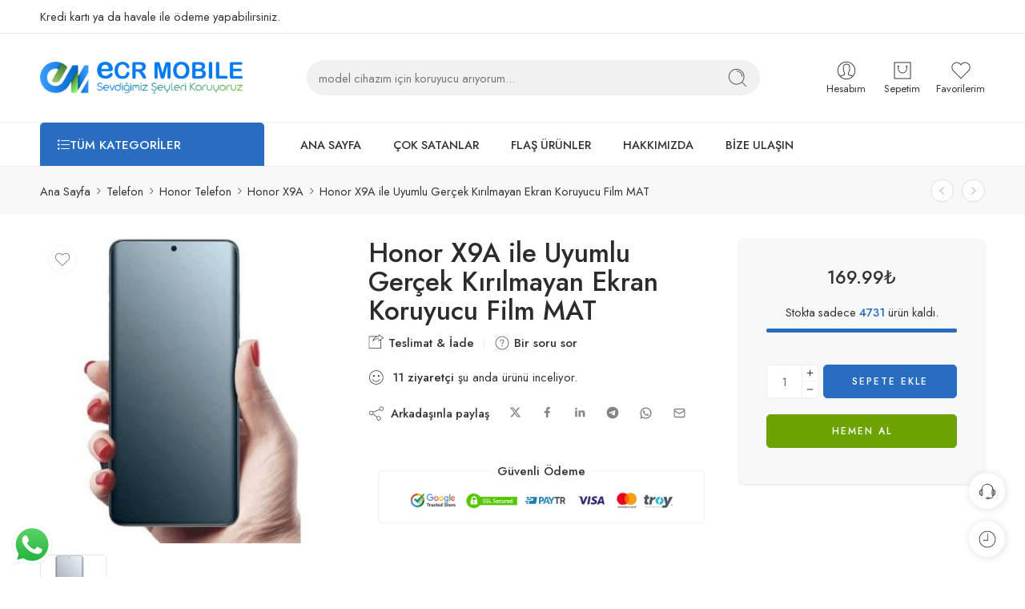

--- FILE ---
content_type: text/html; charset=UTF-8
request_url: https://www.ecrtekno.com/honor-x9a-ile-uyumlu-gercek-kirilmayan-ekran-koruyucu-film-mat/
body_size: 69978
content:
<!DOCTYPE html>
<html lang="tr">
<head>
<meta charset="UTF-8" />
<meta http-equiv="X-UA-Compatible" content="IE=Edge" />
<meta name="viewport" content="width=device-width, initial-scale=1.0, maximum-scale=1.0, user-scalable=0" />
<link rel="profile" href="http://gmpg.org/xfn/11" />
<link rel="pingback" href="https://www.ecrtekno.com/xmlrpc.php" />
<link rel="shortcut icon" href="https://www.ecrtekno.com/wp-content/uploads/2023/02/favicon.webp" />
<meta name='robots' content='index, follow, max-image-preview:large, max-snippet:-1, max-video-preview:-1' />

	<!-- This site is optimized with the Yoast SEO plugin v24.6 - https://yoast.com/wordpress/plugins/seo/ -->
	<title>Honor X9A ile Uyumlu Gerçek Kırılmayan Ekran Koruyucu Film MAT - ECR Tekno</title>
	<link rel="canonical" href="https://www.ecrtekno.com/honor-x9a-ile-uyumlu-gercek-kirilmayan-ekran-koruyucu-film-mat/" />
	<meta property="og:locale" content="tr_TR" />
	<meta property="og:type" content="article" />
	<meta property="og:title" content="Honor X9A ile Uyumlu Gerçek Kırılmayan Ekran Koruyucu Film MAT - ECR Tekno" />
	<meta property="og:description" content="  ÜRÜN TEMPERED CAM DEĞİLDİR.ULTRA İNCE ESNEK NANO FİLMDİR!!!MAT ÜRÜNDÜR. PARMAK İZİ BIRAKMAZ HONOR X9A MODELİ İLE TAM UYUMLUDUR. GÖRSELLER TEMSİLİDİR. ÜRÜN ELİNİZE GEÇTİĞİNDE LÜTFEN PAKET KAPAĞINDA BULUNAN BARKODU BARKOD OKUYUCU YARDIMIYLA OKUTARAK UYGULAMA VİDEOSUNU İZLEMEDEN UYGULAMA YAPMAYINIZ!!!!ÜRÜNÜN ORTASINDA ENİNE BULUNAN KESİK BAŞLANGIÇ ÇİZGİSİDİR!!! HERHANGİ BİR KUSUR YA DA DEFO DEĞİLDİR!!!                 PAKET İÇERİSİNDE BULUNAN BARKODU BARKOD [&hellip;]" />
	<meta property="og:url" content="https://www.ecrtekno.com/honor-x9a-ile-uyumlu-gercek-kirilmayan-ekran-koruyucu-film-mat/" />
	<meta property="og:site_name" content="ECR Tekno" />
	<meta property="article:modified_time" content="2025-03-12T19:56:32+00:00" />
	<meta property="og:image" content="https://www.ecrtekno.com/wp-content/uploads/2025/03/xiaomi-poco-x5-pro-gercek-kirilmayan-ekran-koruyucu-film-mat-8148-1.jpg" />
	<meta property="og:image:width" content="375" />
	<meta property="og:image:height" content="375" />
	<meta property="og:image:type" content="image/jpeg" />
	<meta name="twitter:card" content="summary_large_image" />
	<meta name="twitter:label1" content="Tahmini okuma süresi" />
	<meta name="twitter:data1" content="1 dakika" />
	<script type="application/ld+json" class="yoast-schema-graph">{"@context":"https://schema.org","@graph":[{"@type":"WebPage","@id":"https://www.ecrtekno.com/honor-x9a-ile-uyumlu-gercek-kirilmayan-ekran-koruyucu-film-mat/","url":"https://www.ecrtekno.com/honor-x9a-ile-uyumlu-gercek-kirilmayan-ekran-koruyucu-film-mat/","name":"Honor X9A ile Uyumlu Gerçek Kırılmayan Ekran Koruyucu Film MAT - ECR Tekno","isPartOf":{"@id":"https://www.ecrtekno.com/#website"},"primaryImageOfPage":{"@id":"https://www.ecrtekno.com/honor-x9a-ile-uyumlu-gercek-kirilmayan-ekran-koruyucu-film-mat/#primaryimage"},"image":{"@id":"https://www.ecrtekno.com/honor-x9a-ile-uyumlu-gercek-kirilmayan-ekran-koruyucu-film-mat/#primaryimage"},"thumbnailUrl":"https://www.ecrtekno.com/wp-content/uploads/2025/03/xiaomi-poco-x5-pro-gercek-kirilmayan-ekran-koruyucu-film-mat-8148-1.jpg","datePublished":"2025-03-12T19:56:08+00:00","dateModified":"2025-03-12T19:56:32+00:00","breadcrumb":{"@id":"https://www.ecrtekno.com/honor-x9a-ile-uyumlu-gercek-kirilmayan-ekran-koruyucu-film-mat/#breadcrumb"},"inLanguage":"tr","potentialAction":[{"@type":"ReadAction","target":["https://www.ecrtekno.com/honor-x9a-ile-uyumlu-gercek-kirilmayan-ekran-koruyucu-film-mat/"]}]},{"@type":"ImageObject","inLanguage":"tr","@id":"https://www.ecrtekno.com/honor-x9a-ile-uyumlu-gercek-kirilmayan-ekran-koruyucu-film-mat/#primaryimage","url":"https://www.ecrtekno.com/wp-content/uploads/2025/03/xiaomi-poco-x5-pro-gercek-kirilmayan-ekran-koruyucu-film-mat-8148-1.jpg","contentUrl":"https://www.ecrtekno.com/wp-content/uploads/2025/03/xiaomi-poco-x5-pro-gercek-kirilmayan-ekran-koruyucu-film-mat-8148-1.jpg","width":375,"height":375},{"@type":"BreadcrumbList","@id":"https://www.ecrtekno.com/honor-x9a-ile-uyumlu-gercek-kirilmayan-ekran-koruyucu-film-mat/#breadcrumb","itemListElement":[{"@type":"ListItem","position":1,"name":"Anasayfa","item":"https://www.ecrtekno.com/"},{"@type":"ListItem","position":2,"name":"Mağaza","item":"https://www.ecrtekno.com/magaza/"},{"@type":"ListItem","position":3,"name":"Honor X9A ile Uyumlu Gerçek Kırılmayan Ekran Koruyucu Film MAT"}]},{"@type":"WebSite","@id":"https://www.ecrtekno.com/#website","url":"https://www.ecrtekno.com/","name":"ECR Tekno","description":"Sevdiğimiz Şeyleri Koruyoruz","publisher":{"@id":"https://www.ecrtekno.com/#organization"},"potentialAction":[{"@type":"SearchAction","target":{"@type":"EntryPoint","urlTemplate":"https://www.ecrtekno.com/?s={search_term_string}"},"query-input":{"@type":"PropertyValueSpecification","valueRequired":true,"valueName":"search_term_string"}}],"inLanguage":"tr"},{"@type":"Organization","@id":"https://www.ecrtekno.com/#organization","name":"ECR Tekno","url":"https://www.ecrtekno.com/","logo":{"@type":"ImageObject","inLanguage":"tr","@id":"https://www.ecrtekno.com/#/schema/logo/image/","url":"https://www.ecrtekno.com/wp-content/uploads/2023/02/logo-ecrtekno-scaled.webp","contentUrl":"https://www.ecrtekno.com/wp-content/uploads/2023/02/logo-ecrtekno-scaled.webp","width":2560,"height":404,"caption":"ECR Tekno"},"image":{"@id":"https://www.ecrtekno.com/#/schema/logo/image/"},"sameAs":["https://www.instagram.com/ecr.mobile/","https://www.youtube.com/@ecrmobile5079"]}]}</script>
	<!-- / Yoast SEO plugin. -->


<link rel='dns-prefetch' href='//www.googletagmanager.com' />
<link rel='dns-prefetch' href='//fonts.googleapis.com' />
<link rel="preload" href="//www.ecrtekno.com/wp-content/themes/elessi-theme/assets/minify-font-icons/font-nasa-icons/nasa-font.woff" as="font" type="font/woff" crossorigin /><link rel="preload" href="//www.ecrtekno.com/wp-content/themes/elessi-theme/assets/minify-font-icons/font-pe-icon-7-stroke/Pe-icon-7-stroke.woff" as="font" type="font/woff" crossorigin /><link rel="preload" href="//www.ecrtekno.com/wp-content/themes/elessi-theme/assets/minify-font-icons/font-awesome-4.7.0/fontawesome-webfont.woff2" as="font" type="font/woff2" crossorigin /><link rel="preload" href="//www.ecrtekno.com/wp-content/themes/elessi-theme/assets/minify-font-icons/font-awesome-4.7.0/fontawesome-webfont.woff" as="font" type="font/woff" crossorigin /><style id='wp-img-auto-sizes-contain-inline-css' type='text/css'>
img:is([sizes=auto i],[sizes^="auto," i]){contain-intrinsic-size:3000px 1500px}
/*# sourceURL=wp-img-auto-sizes-contain-inline-css */
</style>
<link rel='stylesheet' id='ht_ctc_main_css-css' href='https://www.ecrtekno.com/wp-content/plugins/click-to-chat-for-whatsapp/new/inc/assets/css/main.css?ver=4.19' type='text/css' media='all' />
<link rel='stylesheet' id='hfe-widgets-style-css' href='https://www.ecrtekno.com/wp-content/plugins/header-footer-elementor/inc/widgets-css/frontend.css?ver=2.2.1' type='text/css' media='all' />
<style id='wp-emoji-styles-inline-css' type='text/css'>

	img.wp-smiley, img.emoji {
		display: inline !important;
		border: none !important;
		box-shadow: none !important;
		height: 1em !important;
		width: 1em !important;
		margin: 0 0.07em !important;
		vertical-align: -0.1em !important;
		background: none !important;
		padding: 0 !important;
	}
/*# sourceURL=wp-emoji-styles-inline-css */
</style>
<link rel='stylesheet' id='wp-block-library-css' href='https://www.ecrtekno.com/wp-includes/css/dist/block-library/style.min.css?ver=6.9' type='text/css' media='all' />
<link rel='stylesheet' id='wc-blocks-style-css' href='https://www.ecrtekno.com/wp-content/plugins/woocommerce/assets/client/blocks/wc-blocks.css?ver=wc-9.7.2' type='text/css' media='all' />
<style id='global-styles-inline-css' type='text/css'>
:root{--wp--preset--aspect-ratio--square: 1;--wp--preset--aspect-ratio--4-3: 4/3;--wp--preset--aspect-ratio--3-4: 3/4;--wp--preset--aspect-ratio--3-2: 3/2;--wp--preset--aspect-ratio--2-3: 2/3;--wp--preset--aspect-ratio--16-9: 16/9;--wp--preset--aspect-ratio--9-16: 9/16;--wp--preset--color--black: #000000;--wp--preset--color--cyan-bluish-gray: #abb8c3;--wp--preset--color--white: #ffffff;--wp--preset--color--pale-pink: #f78da7;--wp--preset--color--vivid-red: #cf2e2e;--wp--preset--color--luminous-vivid-orange: #ff6900;--wp--preset--color--luminous-vivid-amber: #fcb900;--wp--preset--color--light-green-cyan: #7bdcb5;--wp--preset--color--vivid-green-cyan: #00d084;--wp--preset--color--pale-cyan-blue: #8ed1fc;--wp--preset--color--vivid-cyan-blue: #0693e3;--wp--preset--color--vivid-purple: #9b51e0;--wp--preset--gradient--vivid-cyan-blue-to-vivid-purple: linear-gradient(135deg,rgb(6,147,227) 0%,rgb(155,81,224) 100%);--wp--preset--gradient--light-green-cyan-to-vivid-green-cyan: linear-gradient(135deg,rgb(122,220,180) 0%,rgb(0,208,130) 100%);--wp--preset--gradient--luminous-vivid-amber-to-luminous-vivid-orange: linear-gradient(135deg,rgb(252,185,0) 0%,rgb(255,105,0) 100%);--wp--preset--gradient--luminous-vivid-orange-to-vivid-red: linear-gradient(135deg,rgb(255,105,0) 0%,rgb(207,46,46) 100%);--wp--preset--gradient--very-light-gray-to-cyan-bluish-gray: linear-gradient(135deg,rgb(238,238,238) 0%,rgb(169,184,195) 100%);--wp--preset--gradient--cool-to-warm-spectrum: linear-gradient(135deg,rgb(74,234,220) 0%,rgb(151,120,209) 20%,rgb(207,42,186) 40%,rgb(238,44,130) 60%,rgb(251,105,98) 80%,rgb(254,248,76) 100%);--wp--preset--gradient--blush-light-purple: linear-gradient(135deg,rgb(255,206,236) 0%,rgb(152,150,240) 100%);--wp--preset--gradient--blush-bordeaux: linear-gradient(135deg,rgb(254,205,165) 0%,rgb(254,45,45) 50%,rgb(107,0,62) 100%);--wp--preset--gradient--luminous-dusk: linear-gradient(135deg,rgb(255,203,112) 0%,rgb(199,81,192) 50%,rgb(65,88,208) 100%);--wp--preset--gradient--pale-ocean: linear-gradient(135deg,rgb(255,245,203) 0%,rgb(182,227,212) 50%,rgb(51,167,181) 100%);--wp--preset--gradient--electric-grass: linear-gradient(135deg,rgb(202,248,128) 0%,rgb(113,206,126) 100%);--wp--preset--gradient--midnight: linear-gradient(135deg,rgb(2,3,129) 0%,rgb(40,116,252) 100%);--wp--preset--font-size--small: 13px;--wp--preset--font-size--medium: 20px;--wp--preset--font-size--large: 36px;--wp--preset--font-size--x-large: 42px;--wp--preset--font-family--inter: "Inter", sans-serif;--wp--preset--font-family--cardo: Cardo;--wp--preset--spacing--20: 0.44rem;--wp--preset--spacing--30: 0.67rem;--wp--preset--spacing--40: 1rem;--wp--preset--spacing--50: 1.5rem;--wp--preset--spacing--60: 2.25rem;--wp--preset--spacing--70: 3.38rem;--wp--preset--spacing--80: 5.06rem;--wp--preset--shadow--natural: 6px 6px 9px rgba(0, 0, 0, 0.2);--wp--preset--shadow--deep: 12px 12px 50px rgba(0, 0, 0, 0.4);--wp--preset--shadow--sharp: 6px 6px 0px rgba(0, 0, 0, 0.2);--wp--preset--shadow--outlined: 6px 6px 0px -3px rgb(255, 255, 255), 6px 6px rgb(0, 0, 0);--wp--preset--shadow--crisp: 6px 6px 0px rgb(0, 0, 0);}:where(.is-layout-flex){gap: 0.5em;}:where(.is-layout-grid){gap: 0.5em;}body .is-layout-flex{display: flex;}.is-layout-flex{flex-wrap: wrap;align-items: center;}.is-layout-flex > :is(*, div){margin: 0;}body .is-layout-grid{display: grid;}.is-layout-grid > :is(*, div){margin: 0;}:where(.wp-block-columns.is-layout-flex){gap: 2em;}:where(.wp-block-columns.is-layout-grid){gap: 2em;}:where(.wp-block-post-template.is-layout-flex){gap: 1.25em;}:where(.wp-block-post-template.is-layout-grid){gap: 1.25em;}.has-black-color{color: var(--wp--preset--color--black) !important;}.has-cyan-bluish-gray-color{color: var(--wp--preset--color--cyan-bluish-gray) !important;}.has-white-color{color: var(--wp--preset--color--white) !important;}.has-pale-pink-color{color: var(--wp--preset--color--pale-pink) !important;}.has-vivid-red-color{color: var(--wp--preset--color--vivid-red) !important;}.has-luminous-vivid-orange-color{color: var(--wp--preset--color--luminous-vivid-orange) !important;}.has-luminous-vivid-amber-color{color: var(--wp--preset--color--luminous-vivid-amber) !important;}.has-light-green-cyan-color{color: var(--wp--preset--color--light-green-cyan) !important;}.has-vivid-green-cyan-color{color: var(--wp--preset--color--vivid-green-cyan) !important;}.has-pale-cyan-blue-color{color: var(--wp--preset--color--pale-cyan-blue) !important;}.has-vivid-cyan-blue-color{color: var(--wp--preset--color--vivid-cyan-blue) !important;}.has-vivid-purple-color{color: var(--wp--preset--color--vivid-purple) !important;}.has-black-background-color{background-color: var(--wp--preset--color--black) !important;}.has-cyan-bluish-gray-background-color{background-color: var(--wp--preset--color--cyan-bluish-gray) !important;}.has-white-background-color{background-color: var(--wp--preset--color--white) !important;}.has-pale-pink-background-color{background-color: var(--wp--preset--color--pale-pink) !important;}.has-vivid-red-background-color{background-color: var(--wp--preset--color--vivid-red) !important;}.has-luminous-vivid-orange-background-color{background-color: var(--wp--preset--color--luminous-vivid-orange) !important;}.has-luminous-vivid-amber-background-color{background-color: var(--wp--preset--color--luminous-vivid-amber) !important;}.has-light-green-cyan-background-color{background-color: var(--wp--preset--color--light-green-cyan) !important;}.has-vivid-green-cyan-background-color{background-color: var(--wp--preset--color--vivid-green-cyan) !important;}.has-pale-cyan-blue-background-color{background-color: var(--wp--preset--color--pale-cyan-blue) !important;}.has-vivid-cyan-blue-background-color{background-color: var(--wp--preset--color--vivid-cyan-blue) !important;}.has-vivid-purple-background-color{background-color: var(--wp--preset--color--vivid-purple) !important;}.has-black-border-color{border-color: var(--wp--preset--color--black) !important;}.has-cyan-bluish-gray-border-color{border-color: var(--wp--preset--color--cyan-bluish-gray) !important;}.has-white-border-color{border-color: var(--wp--preset--color--white) !important;}.has-pale-pink-border-color{border-color: var(--wp--preset--color--pale-pink) !important;}.has-vivid-red-border-color{border-color: var(--wp--preset--color--vivid-red) !important;}.has-luminous-vivid-orange-border-color{border-color: var(--wp--preset--color--luminous-vivid-orange) !important;}.has-luminous-vivid-amber-border-color{border-color: var(--wp--preset--color--luminous-vivid-amber) !important;}.has-light-green-cyan-border-color{border-color: var(--wp--preset--color--light-green-cyan) !important;}.has-vivid-green-cyan-border-color{border-color: var(--wp--preset--color--vivid-green-cyan) !important;}.has-pale-cyan-blue-border-color{border-color: var(--wp--preset--color--pale-cyan-blue) !important;}.has-vivid-cyan-blue-border-color{border-color: var(--wp--preset--color--vivid-cyan-blue) !important;}.has-vivid-purple-border-color{border-color: var(--wp--preset--color--vivid-purple) !important;}.has-vivid-cyan-blue-to-vivid-purple-gradient-background{background: var(--wp--preset--gradient--vivid-cyan-blue-to-vivid-purple) !important;}.has-light-green-cyan-to-vivid-green-cyan-gradient-background{background: var(--wp--preset--gradient--light-green-cyan-to-vivid-green-cyan) !important;}.has-luminous-vivid-amber-to-luminous-vivid-orange-gradient-background{background: var(--wp--preset--gradient--luminous-vivid-amber-to-luminous-vivid-orange) !important;}.has-luminous-vivid-orange-to-vivid-red-gradient-background{background: var(--wp--preset--gradient--luminous-vivid-orange-to-vivid-red) !important;}.has-very-light-gray-to-cyan-bluish-gray-gradient-background{background: var(--wp--preset--gradient--very-light-gray-to-cyan-bluish-gray) !important;}.has-cool-to-warm-spectrum-gradient-background{background: var(--wp--preset--gradient--cool-to-warm-spectrum) !important;}.has-blush-light-purple-gradient-background{background: var(--wp--preset--gradient--blush-light-purple) !important;}.has-blush-bordeaux-gradient-background{background: var(--wp--preset--gradient--blush-bordeaux) !important;}.has-luminous-dusk-gradient-background{background: var(--wp--preset--gradient--luminous-dusk) !important;}.has-pale-ocean-gradient-background{background: var(--wp--preset--gradient--pale-ocean) !important;}.has-electric-grass-gradient-background{background: var(--wp--preset--gradient--electric-grass) !important;}.has-midnight-gradient-background{background: var(--wp--preset--gradient--midnight) !important;}.has-small-font-size{font-size: var(--wp--preset--font-size--small) !important;}.has-medium-font-size{font-size: var(--wp--preset--font-size--medium) !important;}.has-large-font-size{font-size: var(--wp--preset--font-size--large) !important;}.has-x-large-font-size{font-size: var(--wp--preset--font-size--x-large) !important;}
/*# sourceURL=global-styles-inline-css */
</style>

<style id='classic-theme-styles-inline-css' type='text/css'>
/*! This file is auto-generated */
.wp-block-button__link{color:#fff;background-color:#32373c;border-radius:9999px;box-shadow:none;text-decoration:none;padding:calc(.667em + 2px) calc(1.333em + 2px);font-size:1.125em}.wp-block-file__button{background:#32373c;color:#fff;text-decoration:none}
/*# sourceURL=/wp-includes/css/classic-themes.min.css */
</style>
<style id='woocommerce-inline-inline-css' type='text/css'>
.woocommerce form .form-row .required { visibility: visible; }
/*# sourceURL=woocommerce-inline-inline-css */
</style>
<link rel='stylesheet' id='hfe-style-css' href='https://www.ecrtekno.com/wp-content/plugins/header-footer-elementor/assets/css/header-footer-elementor.css?ver=2.2.1' type='text/css' media='all' />
<link rel='stylesheet' id='elementor-icons-css' href='https://www.ecrtekno.com/wp-content/plugins/elementor/assets/lib/eicons/css/elementor-icons.min.css?ver=5.35.0' type='text/css' media='all' />
<link rel='stylesheet' id='elementor-frontend-css' href='https://www.ecrtekno.com/wp-content/plugins/elementor/assets/css/frontend.min.css?ver=3.27.6' type='text/css' media='all' />
<link rel='stylesheet' id='elementor-post-5-css' href='https://www.ecrtekno.com/wp-content/uploads/elementor/css/post-5.css?ver=1741844193' type='text/css' media='all' />
<link rel='stylesheet' id='brands-styles-css' href='https://www.ecrtekno.com/wp-content/plugins/woocommerce/assets/css/brands.css?ver=9.7.2' type='text/css' media='all' />
<link rel='stylesheet' id='ecrtekno-fonts-icons-css' href='https://www.ecrtekno.com/wp-content/themes/elessi-theme/assets/minify-font-icons/fonts.min.css?ver=6.9' type='text/css' media='all' />
<link rel='stylesheet' id='nasa-fonts-css' href='https://fonts.googleapis.com/css?family=Jost%3A300%2C300italic%2C400%2C400italic%2C500%2C500italic%2C600%2C600italic%2C700%2C700italic%2C800%2C800italic%2C900%2C900italic&#038;subset=latin&#038;display=swap&#038;ver=6.9' type='text/css' media='all' />
<style id='akismet-widget-style-inline-css' type='text/css'>

			.a-stats {
				--akismet-color-mid-green: #357b49;
				--akismet-color-white: #fff;
				--akismet-color-light-grey: #f6f7f7;

				max-width: 350px;
				width: auto;
			}

			.a-stats * {
				all: unset;
				box-sizing: border-box;
			}

			.a-stats strong {
				font-weight: 600;
			}

			.a-stats a.a-stats__link,
			.a-stats a.a-stats__link:visited,
			.a-stats a.a-stats__link:active {
				background: var(--akismet-color-mid-green);
				border: none;
				box-shadow: none;
				border-radius: 8px;
				color: var(--akismet-color-white);
				cursor: pointer;
				display: block;
				font-family: -apple-system, BlinkMacSystemFont, 'Segoe UI', 'Roboto', 'Oxygen-Sans', 'Ubuntu', 'Cantarell', 'Helvetica Neue', sans-serif;
				font-weight: 500;
				padding: 12px;
				text-align: center;
				text-decoration: none;
				transition: all 0.2s ease;
			}

			/* Extra specificity to deal with TwentyTwentyOne focus style */
			.widget .a-stats a.a-stats__link:focus {
				background: var(--akismet-color-mid-green);
				color: var(--akismet-color-white);
				text-decoration: none;
			}

			.a-stats a.a-stats__link:hover {
				filter: brightness(110%);
				box-shadow: 0 4px 12px rgba(0, 0, 0, 0.06), 0 0 2px rgba(0, 0, 0, 0.16);
			}

			.a-stats .count {
				color: var(--akismet-color-white);
				display: block;
				font-size: 1.5em;
				line-height: 1.4;
				padding: 0 13px;
				white-space: nowrap;
			}
		
/*# sourceURL=akismet-widget-style-inline-css */
</style>
<link rel='stylesheet' id='hfe-elementor-icons-css' href='https://www.ecrtekno.com/wp-content/plugins/elementor/assets/lib/eicons/css/elementor-icons.min.css?ver=5.34.0' type='text/css' media='all' />
<link rel='stylesheet' id='hfe-icons-list-css' href='https://www.ecrtekno.com/wp-content/plugins/elementor/assets/css/widget-icon-list.min.css?ver=3.24.3' type='text/css' media='all' />
<link rel='stylesheet' id='hfe-social-icons-css' href='https://www.ecrtekno.com/wp-content/plugins/elementor/assets/css/widget-social-icons.min.css?ver=3.24.0' type='text/css' media='all' />
<link rel='stylesheet' id='hfe-social-share-icons-brands-css' href='https://www.ecrtekno.com/wp-content/plugins/elementor/assets/lib/font-awesome/css/brands.css?ver=5.15.3' type='text/css' media='all' />
<link rel='stylesheet' id='hfe-social-share-icons-fontawesome-css' href='https://www.ecrtekno.com/wp-content/plugins/elementor/assets/lib/font-awesome/css/fontawesome.css?ver=5.15.3' type='text/css' media='all' />
<link rel='stylesheet' id='hfe-nav-menu-icons-css' href='https://www.ecrtekno.com/wp-content/plugins/elementor/assets/lib/font-awesome/css/solid.css?ver=5.15.3' type='text/css' media='all' />
<link rel='stylesheet' id='ecrtekno-style-css' href='https://www.ecrtekno.com/wp-content/themes/elessi-theme/style.css?ver=6.9' type='text/css' media='all' />
<link rel='stylesheet' id='ecrtekno-child-style-css' href='https://www.ecrtekno.com/wp-content/themes/elessi-theme-child/style.css?ver=6.9' type='text/css' media='all' />
<link rel='stylesheet' id='ecrtekno-style-elementor-css' href='https://www.ecrtekno.com/wp-content/themes/elessi-theme/style-elementor.css' type='text/css' media='all' />
<link rel='stylesheet' id='ecrtekno-style-crazy-css' href='https://www.ecrtekno.com/wp-content/themes/elessi-theme/assets/css/style-crazy-load.css' type='text/css' media='all' />
<link rel='stylesheet' id='ecrtekno-style-large-css' href='https://www.ecrtekno.com/wp-content/themes/elessi-theme/assets/css/style-large.css' type='text/css' media='all' />
<link rel='stylesheet' id='ecrtekno-loop-product-css' href='https://www.ecrtekno.com/wp-content/themes/elessi-theme/assets/css/style-loop-product-modern-5.css' type='text/css' media='all' />
<link rel='stylesheet' id='ecrtekno-style-signle-product-css' href='https://www.ecrtekno.com/wp-content/themes/elessi-theme/assets/css/style-single-product.css' type='text/css' media='all' />
<link rel='stylesheet' id='ecrtekno-style-font-weight-css' href='https://www.ecrtekno.com/wp-content/themes/elessi-theme/assets/css/style-font-weight-500.css' type='text/css' media='all' />
<link rel='stylesheet' id='mediaelement-css' href='https://www.ecrtekno.com/wp-includes/js/mediaelement/mediaelementplayer-legacy.min.css?ver=4.2.17' type='text/css' media='all' />
<link rel='stylesheet' id='wp-mediaelement-css' href='https://www.ecrtekno.com/wp-includes/js/mediaelement/wp-mediaelement.min.css?ver=6.9' type='text/css' media='all' />
<link rel='stylesheet' id='nasa-sc-woo-css' href='https://www.ecrtekno.com/wp-content/plugins/nasa-core/assets/css/nasa-sc-woo.css' type='text/css' media='all' />
<link rel='stylesheet' id='nasa-sc-css' href='https://www.ecrtekno.com/wp-content/plugins/nasa-core/assets/css/nasa-sc.css' type='text/css' media='all' />
<link rel='stylesheet' id='ecrtekno-style-dynamic-css' href='//www.ecrtekno.com/wp-content/uploads/nasa-dynamic/dynamic.css?ver=1742491238' type='text/css' media='all' />
<link rel='stylesheet' id='google-fonts-1-css' href='https://fonts.googleapis.com/css?family=Roboto%3A100%2C100italic%2C200%2C200italic%2C300%2C300italic%2C400%2C400italic%2C500%2C500italic%2C600%2C600italic%2C700%2C700italic%2C800%2C800italic%2C900%2C900italic%7CRoboto+Slab%3A100%2C100italic%2C200%2C200italic%2C300%2C300italic%2C400%2C400italic%2C500%2C500italic%2C600%2C600italic%2C700%2C700italic%2C800%2C800italic%2C900%2C900italic&#038;display=swap&#038;subset=latin-ext&#038;ver=6.9' type='text/css' media='all' />
<link rel="preconnect" href="https://fonts.gstatic.com/" crossorigin><script type="text/template" id="tmpl-variation-template">
	<div class="woocommerce-variation-description">{{{ data.variation.variation_description }}}</div>
	<div class="woocommerce-variation-price">{{{ data.variation.price_html }}}</div>
	<div class="woocommerce-variation-availability">{{{ data.variation.availability_html }}}</div>
</script>
<script type="text/template" id="tmpl-unavailable-variation-template">
	<p role="alert">Maalesef, bu ürün mevcut değil. Lütfen farklı bir kombinasyon seçin.</p>
</script>
<script type="text/javascript" src="https://www.ecrtekno.com/wp-includes/js/jquery/jquery.min.js?ver=3.7.1" id="jquery-core-js"></script>
<script type="text/javascript" src="https://www.ecrtekno.com/wp-includes/js/jquery/jquery-migrate.min.js?ver=3.4.1" id="jquery-migrate-js"></script>
<script type="text/javascript" id="jquery-js-after">
/* <![CDATA[ */
!function($){"use strict";$(document).ready(function(){$(this).scrollTop()>100&&$(".hfe-scroll-to-top-wrap").removeClass("hfe-scroll-to-top-hide"),$(window).scroll(function(){$(this).scrollTop()<100?$(".hfe-scroll-to-top-wrap").fadeOut(300):$(".hfe-scroll-to-top-wrap").fadeIn(300)}),$(".hfe-scroll-to-top-wrap").on("click",function(){$("html, body").animate({scrollTop:0},300);return!1})})}(jQuery);
//# sourceURL=jquery-js-after
/* ]]> */
</script>
<script type="text/javascript" src="https://www.ecrtekno.com/wp-content/plugins/woocommerce/assets/js/jquery-blockui/jquery.blockUI.min.js?ver=2.7.0-wc.9.7.2" id="jquery-blockui-js" data-wp-strategy="defer"></script>
<script type="text/javascript" id="wc-add-to-cart-js-extra">
/* <![CDATA[ */
var wc_add_to_cart_params = {"ajax_url":"/wp-admin/admin-ajax.php","wc_ajax_url":"/?wc-ajax=%%endpoint%%","i18n_view_cart":"Sepetim","cart_url":"https://www.ecrtekno.com/sepetim/","is_cart":"","cart_redirect_after_add":"no"};
//# sourceURL=wc-add-to-cart-js-extra
/* ]]> */
</script>
<script type="text/javascript" src="https://www.ecrtekno.com/wp-content/plugins/woocommerce/assets/js/frontend/add-to-cart.min.js?ver=9.7.2" id="wc-add-to-cart-js" defer="defer" data-wp-strategy="defer"></script>
<script type="text/javascript" id="wc-single-product-js-extra">
/* <![CDATA[ */
var wc_single_product_params = {"i18n_required_rating_text":"L\u00fctfen bir oy belirleyin","i18n_rating_options":["1/5 y\u0131ld\u0131z","2/5 y\u0131ld\u0131z","3/5 y\u0131ld\u0131z","4/5 y\u0131ld\u0131z","5/5 y\u0131ld\u0131z"],"i18n_product_gallery_trigger_text":"Tam ekran g\u00f6rsel galerisini g\u00f6r\u00fcnt\u00fcleyin","review_rating_required":"yes","flexslider":{"rtl":false,"animation":"slide","smoothHeight":true,"directionNav":false,"controlNav":"thumbnails","slideshow":false,"animationSpeed":500,"animationLoop":false,"allowOneSlide":false},"zoom_enabled":"","zoom_options":[],"photoswipe_enabled":"","photoswipe_options":{"shareEl":false,"closeOnScroll":false,"history":false,"hideAnimationDuration":0,"showAnimationDuration":0},"flexslider_enabled":""};
//# sourceURL=wc-single-product-js-extra
/* ]]> */
</script>
<script type="text/javascript" src="https://www.ecrtekno.com/wp-content/plugins/woocommerce/assets/js/frontend/single-product.min.js?ver=9.7.2" id="wc-single-product-js" defer="defer" data-wp-strategy="defer"></script>
<script type="text/javascript" src="https://www.ecrtekno.com/wp-content/plugins/woocommerce/assets/js/js-cookie/js.cookie.min.js?ver=2.1.4-wc.9.7.2" id="js-cookie-js" data-wp-strategy="defer"></script>

<!-- Site Kit tarafından eklenen Google etiketi (gtag.js) snippet&#039;i -->
<!-- Google Analytics snippet added by Site Kit -->
<script type="text/javascript" src="https://www.googletagmanager.com/gtag/js?id=GT-WP4KTWS" id="google_gtagjs-js" async></script>
<script type="text/javascript" id="google_gtagjs-js-after">
/* <![CDATA[ */
window.dataLayer = window.dataLayer || [];function gtag(){dataLayer.push(arguments);}
gtag("set","linker",{"domains":["www.ecrtekno.com"]});
gtag("js", new Date());
gtag("set", "developer_id.dZTNiMT", true);
gtag("config", "GT-WP4KTWS", {"googlesitekit_post_type":"product"});
 window._googlesitekit = window._googlesitekit || {}; window._googlesitekit.throttledEvents = []; window._googlesitekit.gtagEvent = (name, data) => { var key = JSON.stringify( { name, data } ); if ( !! window._googlesitekit.throttledEvents[ key ] ) { return; } window._googlesitekit.throttledEvents[ key ] = true; setTimeout( () => { delete window._googlesitekit.throttledEvents[ key ]; }, 5 ); gtag( "event", name, { ...data, event_source: "site-kit" } ); }; 
//# sourceURL=google_gtagjs-js-after
/* ]]> */
</script>
<script type="text/javascript" id="wc-cart-fragments-js-extra">
/* <![CDATA[ */
var wc_cart_fragments_params = {"ajax_url":"/wp-admin/admin-ajax.php","wc_ajax_url":"/?wc-ajax=%%endpoint%%","cart_hash_key":"wc_cart_hash_8f1bdf1ebc9fb7269e9fe04c449839a9","fragment_name":"wc_fragments_8f1bdf1ebc9fb7269e9fe04c449839a9","request_timeout":"5000"};
//# sourceURL=wc-cart-fragments-js-extra
/* ]]> */
</script>
<script type="text/javascript" src="https://www.ecrtekno.com/wp-content/plugins/woocommerce/assets/js/frontend/cart-fragments.min.js?ver=9.7.2" id="wc-cart-fragments-js" defer="defer" data-wp-strategy="defer"></script>
<script type="text/javascript" src="https://www.ecrtekno.com/wp-includes/js/underscore.min.js?ver=1.13.7" id="underscore-js"></script>
<script type="text/javascript" id="wp-util-js-extra">
/* <![CDATA[ */
var _wpUtilSettings = {"ajax":{"url":"/wp-admin/admin-ajax.php"}};
//# sourceURL=wp-util-js-extra
/* ]]> */
</script>
<script type="text/javascript" src="https://www.ecrtekno.com/wp-includes/js/wp-util.min.js?ver=6.9" id="wp-util-js"></script>
<script type="text/javascript" id="wc-add-to-cart-variation-js-extra">
/* <![CDATA[ */
var wc_add_to_cart_variation_params = {"wc_ajax_url":"/?wc-ajax=%%endpoint%%","i18n_no_matching_variations_text":"Maalesef, se\u00e7iminizle e\u015fle\u015fen \u00fcr\u00fcn bulunmuyor. L\u00fctfen farkl\u0131 bir kombinasyon se\u00e7in.","i18n_make_a_selection_text":"L\u00fctfen sepetinize bu \u00fcr\u00fcn\u00fc eklemeden \u00f6nce baz\u0131 \u00fcr\u00fcn se\u00e7eneklerini belirleyin.","i18n_unavailable_text":"Maalesef, bu \u00fcr\u00fcn mevcut de\u011fil. L\u00fctfen farkl\u0131 bir kombinasyon se\u00e7in.","i18n_reset_alert_text":"Se\u00e7iminiz s\u0131f\u0131rland\u0131. L\u00fctfen sepetinize bu \u00fcr\u00fcn\u00fc eklemeden \u00f6nce baz\u0131 \u00fcr\u00fcn se\u00e7eneklerini belirleyin."};
//# sourceURL=wc-add-to-cart-variation-js-extra
/* ]]> */
</script>
<script type="text/javascript" src="https://www.ecrtekno.com/wp-content/plugins/woocommerce/assets/js/frontend/add-to-cart-variation.min.js?ver=9.7.2" id="wc-add-to-cart-variation-js" defer="defer" data-wp-strategy="defer"></script>
<meta name="generator" content="Site Kit by Google 1.170.0" /><!-- Google site verification - Google for WooCommerce -->
<meta name="google-site-verification" content="oqT8X-3Pghejo1Flj2kGatJbKBFCkycPFunOG03uL_w" />
	<noscript><style>.woocommerce-product-gallery{ opacity: 1 !important; }</style></noscript>
	<meta name="generator" content="Elementor 3.27.6; features: additional_custom_breakpoints; settings: css_print_method-external, google_font-enabled, font_display-swap">
			<style>
				.e-con.e-parent:nth-of-type(n+4):not(.e-lazyloaded):not(.e-no-lazyload),
				.e-con.e-parent:nth-of-type(n+4):not(.e-lazyloaded):not(.e-no-lazyload) * {
					background-image: none !important;
				}
				@media screen and (max-height: 1024px) {
					.e-con.e-parent:nth-of-type(n+3):not(.e-lazyloaded):not(.e-no-lazyload),
					.e-con.e-parent:nth-of-type(n+3):not(.e-lazyloaded):not(.e-no-lazyload) * {
						background-image: none !important;
					}
				}
				@media screen and (max-height: 640px) {
					.e-con.e-parent:nth-of-type(n+2):not(.e-lazyloaded):not(.e-no-lazyload),
					.e-con.e-parent:nth-of-type(n+2):not(.e-lazyloaded):not(.e-no-lazyload) * {
						background-image: none !important;
					}
				}
			</style>
			<meta name="generator" content="Powered by Slider Revolution 6.6.20 - responsive, Mobile-Friendly Slider Plugin for WordPress with comfortable drag and drop interface." />
<style class='wp-fonts-local' type='text/css'>
@font-face{font-family:Inter;font-style:normal;font-weight:300 900;font-display:fallback;src:url('https://www.ecrtekno.com/wp-content/plugins/woocommerce/assets/fonts/Inter-VariableFont_slnt,wght.woff2') format('woff2');font-stretch:normal;}
@font-face{font-family:Cardo;font-style:normal;font-weight:400;font-display:fallback;src:url('https://www.ecrtekno.com/wp-content/plugins/woocommerce/assets/fonts/cardo_normal_400.woff2') format('woff2');}
</style>
<link rel="icon" href="https://www.ecrtekno.com/wp-content/uploads/2023/02/cropped-favicon-32x32.webp" sizes="32x32" />
<link rel="icon" href="https://www.ecrtekno.com/wp-content/uploads/2023/02/cropped-favicon-192x192.webp" sizes="192x192" />
<link rel="apple-touch-icon" href="https://www.ecrtekno.com/wp-content/uploads/2023/02/cropped-favicon-180x180.webp" />
<meta name="msapplication-TileImage" content="https://www.ecrtekno.com/wp-content/uploads/2023/02/cropped-favicon-270x270.webp" />
<script>function setREVStartSize(e){
			//window.requestAnimationFrame(function() {
				window.RSIW = window.RSIW===undefined ? window.innerWidth : window.RSIW;
				window.RSIH = window.RSIH===undefined ? window.innerHeight : window.RSIH;
				try {
					var pw = document.getElementById(e.c).parentNode.offsetWidth,
						newh;
					pw = pw===0 || isNaN(pw) || (e.l=="fullwidth" || e.layout=="fullwidth") ? window.RSIW : pw;
					e.tabw = e.tabw===undefined ? 0 : parseInt(e.tabw);
					e.thumbw = e.thumbw===undefined ? 0 : parseInt(e.thumbw);
					e.tabh = e.tabh===undefined ? 0 : parseInt(e.tabh);
					e.thumbh = e.thumbh===undefined ? 0 : parseInt(e.thumbh);
					e.tabhide = e.tabhide===undefined ? 0 : parseInt(e.tabhide);
					e.thumbhide = e.thumbhide===undefined ? 0 : parseInt(e.thumbhide);
					e.mh = e.mh===undefined || e.mh=="" || e.mh==="auto" ? 0 : parseInt(e.mh,0);
					if(e.layout==="fullscreen" || e.l==="fullscreen")
						newh = Math.max(e.mh,window.RSIH);
					else{
						e.gw = Array.isArray(e.gw) ? e.gw : [e.gw];
						for (var i in e.rl) if (e.gw[i]===undefined || e.gw[i]===0) e.gw[i] = e.gw[i-1];
						e.gh = e.el===undefined || e.el==="" || (Array.isArray(e.el) && e.el.length==0)? e.gh : e.el;
						e.gh = Array.isArray(e.gh) ? e.gh : [e.gh];
						for (var i in e.rl) if (e.gh[i]===undefined || e.gh[i]===0) e.gh[i] = e.gh[i-1];
											
						var nl = new Array(e.rl.length),
							ix = 0,
							sl;
						e.tabw = e.tabhide>=pw ? 0 : e.tabw;
						e.thumbw = e.thumbhide>=pw ? 0 : e.thumbw;
						e.tabh = e.tabhide>=pw ? 0 : e.tabh;
						e.thumbh = e.thumbhide>=pw ? 0 : e.thumbh;
						for (var i in e.rl) nl[i] = e.rl[i]<window.RSIW ? 0 : e.rl[i];
						sl = nl[0];
						for (var i in nl) if (sl>nl[i] && nl[i]>0) { sl = nl[i]; ix=i;}
						var m = pw>(e.gw[ix]+e.tabw+e.thumbw) ? 1 : (pw-(e.tabw+e.thumbw)) / (e.gw[ix]);
						newh =  (e.gh[ix] * m) + (e.tabh + e.thumbh);
					}
					var el = document.getElementById(e.c);
					if (el!==null && el) el.style.height = newh+"px";
					el = document.getElementById(e.c+"_wrapper");
					if (el!==null && el) {
						el.style.height = newh+"px";
						el.style.display = "block";
					}
				} catch(e){
					console.log("Failure at Presize of Slider:" + e)
				}
			//});
		  };</script>
		<style type="text/css" id="wp-custom-css">
			#nasa-footer .nasa-footer-bottom-left p {
    line-height: 200%;
    margin: 0;
}

.grecaptcha-badge {
  visibility: hidden;
  display: none;
}		</style>
		<link rel='stylesheet' id='elementor-post-34855-css' href='https://www.ecrtekno.com/wp-content/uploads/elementor/css/post-34855.css?ver=1741847045' type='text/css' media='all' />
<link rel='stylesheet' id='widget-text-editor-css' href='https://www.ecrtekno.com/wp-content/plugins/elementor/assets/css/widget-text-editor.min.css?ver=3.27.6' type='text/css' media='all' />
<link rel='stylesheet' id='elementor-post-34842-css' href='https://www.ecrtekno.com/wp-content/uploads/elementor/css/post-34842.css?ver=1762952130' type='text/css' media='all' />
<link rel='stylesheet' id='swiper-css' href='https://www.ecrtekno.com/wp-content/plugins/elementor/assets/lib/swiper/v8/css/swiper.min.css?ver=8.4.5' type='text/css' media='all' />
<link rel='stylesheet' id='e-swiper-css' href='https://www.ecrtekno.com/wp-content/plugins/elementor/assets/css/conditionals/e-swiper.min.css?ver=3.27.6' type='text/css' media='all' />
<link rel='stylesheet' id='rs-plugin-settings-css' href='https://www.ecrtekno.com/wp-content/plugins/revslider/public/assets/css/rs6.css?ver=6.6.20' type='text/css' media='all' />
<style id='rs-plugin-settings-inline-css' type='text/css'>
#rs-demo-id {}
/*# sourceURL=rs-plugin-settings-inline-css */
</style>
</head>
<body class="wp-singular product-template-default single single-product postid-46952 wp-theme-ecrtekno-theme wp-child-theme-ecrtekno-theme-child theme-ecrtekno-theme nasa-core-actived nasa-woo-actived woocommerce woocommerce-page woocommerce-no-js ehf-template-ecrtekno-theme ehf-stylesheet-ecrtekno-theme-child antialiased product-zoom nasa-spl-modern-1 nasa-quickview-on nasa-crazy-load crazy-loading nasa-label-attr-single nasa-image-round elementor-default elementor-kit-5">

<!-- Start Wrapper Site -->
<div id="wrapper">

<!-- Start Header Site -->
<header id="header-content" class="site-header">

<div class="header-wrapper header-type-6">
    <div class="nasa-topbar-wrap">
    <div id="top-bar" class="top-bar">
                    <!-- Desktop | Responsive Top-bar -->
            <div class="row">
                <div class="large-12 columns">
                    <div class="left-text left rtl-right">
                        Kredi kartı ya da havale ile ödeme yapabilirsiniz.                    </div>
                    <div class="right-text nasa-hide-for-mobile right rtl-left">
                        <div class="topbar-menu-container">
                                                    </div>
                    </div>
                </div>
            </div>
            </div>
    
            <div class="nasa-hide-for-mobile">
            <a class="nasa-icon-toggle" href="javascript:void(0);" rel="nofollow">
                <i class="nasa-topbar-up pe-7s-angle-up"></i>
                <i class="nasa-topbar-down pe-7s-angle-down"></i>
            </a>
        </div>
    </div>
    <div class="sticky-wrapper">
        <div id="masthead" class="site-header">
                        
            <div class="row nasa-hide-for-mobile">
                <div class="large-12 columns nasa-wrap-event-search">
                    <div class="nasa-header-flex nasa-elements-wrap jbw">
                        <!-- Logo -->
                        <div class="logo-wrapper">
                            <a class="logo nasa-logo-retina" href="https://www.ecrtekno.com/" title="ECR Tekno - Sevdiğimiz Şeyleri Koruyoruz" rel="Ana Sayfa"><img src="//www.ecrtekno.com/wp-content/uploads/2023/02/logo-ecrtekno-scaled.webp" alt="ECR Tekno" class="header_logo" srcset="//www.ecrtekno.com/wp-content/uploads/2023/02/logo-ecrtekno-scaled.webp 1x, //www.ecrtekno.com/wp-content/uploads/2023/02/logo-ecrtekno-scaled.webp 2x" /></a>                        </div>

                        <!-- Search form in header -->
                        <div class="fgr-2 nasa-header-search-wrap nasa-search-relative margin-right-80 margin-left-80">
                            <div class="nasa-search-space nasa-search-full"><div class="nasa-show-search-form nasa-search-relative nasa-rightToLeft nasa-modern-layout">
    <div class="search-wrapper nasa-ajax-search-form-container modern">
                    <form role="search" method="get" class="nasa-search nasa-ajax-search-form" action="https://www.ecrtekno.com/">
                <label for="nasa-input-1" class="hidden-tag">
                    Burada ara                </label>

                <input type="text" name="s" id="nasa-input-1" class="search-field search-input live-search-input" value="" placeholder="model cihazım için koruyucu arıyorum..." data-suggestions="iPhone, Honor, Tablet ..." />
                
                                    <div class="ns-popular-keys-wrap hidden-tag">
                        <span class="ns-popular-keys">
                            <span class="ns-label">
                                Popüler aramalar:                            </span>

                                                            <a class="nasa-bold ns-popular-keyword" href="javascript:void(0);" rel="nofollow" data-word="iPhone">
                                    iPhone                                </a>
                                                            <a class="nasa-bold ns-popular-keyword" href="javascript:void(0);" rel="nofollow" data-word="Honor">
                                    Honor                                </a>
                                                            <a class="nasa-bold ns-popular-keyword" href="javascript:void(0);" rel="nofollow" data-word="Tablet ...">
                                    Tablet ...                                </a>
                                                    </span>
                    </div>
                
                <span class="nasa-icon-submit-page">
                    <svg viewBox="0 0 80 80" width="26" height="26" fill="currentColor"><path d="M74.3,72.2L58.7,56.5C69.9,44,69,24.8,56.5,13.5s-31.7-10.3-43,2.2s-10.3,31.7,2.2,43c11.6,10.5,29.3,10.5,40.9,0 l15.7,15.7L74.3,72.2z M36.1,63.5c-15.1,0-27.4-12.3-27.4-27.4C8.7,20.9,21,8.7,36.1,8.7c15.1,0,27.4,12.3,27.4,27.4 C63.5,51.2,51.2,63.5,36.1,63.5z"/><path d="M36.1,12.8v3c11.2,0,20.3,9.1,20.3,20.3h3C59.4,23.2,49,12.8,36.1,12.8z"/></svg>
                    
                    <button class="nasa-submit-search hidden-tag">
                        Aramak                        <svg viewBox="0 0 80 80" width="25" height="25" fill="currentColor"><path d="M74.3,72.2L58.7,56.5C69.9,44,69,24.8,56.5,13.5s-31.7-10.3-43,2.2s-10.3,31.7,2.2,43c11.6,10.5,29.3,10.5,40.9,0 l15.7,15.7L74.3,72.2z M36.1,63.5c-15.1,0-27.4-12.3-27.4-27.4C8.7,20.9,21,8.7,36.1,8.7c15.1,0,27.4,12.3,27.4,27.4 C63.5,51.2,51.2,63.5,36.1,63.5z"/><path d="M36.1,12.8v3c11.2,0,20.3,9.1,20.3,20.3h3C59.4,23.2,49,12.8,36.1,12.8z"/></svg>
                    </button>
                </span>

                                    <input type="hidden" name="post_type" value="product" />
                            </form>
                
        <a href="javascript:void(0);" title="Aramayı kapat" class="nasa-close-search nasa-stclose" rel="nofollow"></a>
    </div>

</div></div>                        </div>
                        
                        <!-- Group icon header -->
                        <div class="icons-wrapper">
                            <div class="nasa-header-icons-wrap"><ul class="header-icons"><li class="first nasa-icon-account-mobile menus-account"><a class="nasa-login-register-ajax nasa-flex" data-enable="1" href="https://www.ecrtekno.com/hesabim/" title="Giriş / Kayıt"><svg width="24" height="24" viewBox="0 0 32 32" fill="currentColor">
<path d="M16 3.205c-7.067 0-12.795 5.728-12.795 12.795s5.728 12.795 12.795 12.795 12.795-5.728 12.795-12.795c0-7.067-5.728-12.795-12.795-12.795zM16 4.271c6.467 0 11.729 5.261 11.729 11.729 0 2.845-1.019 5.457-2.711 7.49-1.169-0.488-3.93-1.446-5.638-1.951-0.146-0.046-0.169-0.053-0.169-0.66 0-0.501 0.206-1.005 0.407-1.432 0.218-0.464 0.476-1.244 0.569-1.944 0.259-0.301 0.612-0.895 0.839-2.026 0.199-0.997 0.106-1.36-0.026-1.7-0.014-0.036-0.028-0.071-0.039-0.107-0.050-0.234 0.019-1.448 0.189-2.391 0.118-0.647-0.030-2.022-0.921-3.159-0.562-0.719-1.638-1.601-3.603-1.724l-1.078 0.001c-1.932 0.122-3.008 1.004-3.57 1.723-0.89 1.137-1.038 2.513-0.92 3.159 0.172 0.943 0.239 2.157 0.191 2.387-0.010 0.040-0.025 0.075-0.040 0.111-0.131 0.341-0.225 0.703-0.025 1.7 0.226 1.131 0.579 1.725 0.839 2.026 0.092 0.7 0.35 1.48 0.569 1.944 0.159 0.339 0.234 0.801 0.234 1.454 0 0.607-0.023 0.614-0.159 0.657-1.767 0.522-4.579 1.538-5.628 1.997-1.725-2.042-2.768-4.679-2.768-7.555 0-6.467 5.261-11.729 11.729-11.729zM7.811 24.386c1.201-0.49 3.594-1.344 5.167-1.808 0.914-0.288 0.914-1.058 0.914-1.677 0-0.513-0.035-1.269-0.335-1.908-0.206-0.438-0.442-1.189-0.494-1.776-0.011-0.137-0.076-0.265-0.18-0.355-0.151-0.132-0.458-0.616-0.654-1.593-0.155-0.773-0.089-0.942-0.026-1.106 0.027-0.070 0.053-0.139 0.074-0.216 0.128-0.468-0.015-2.005-0.17-2.858-0.068-0.371 0.018-1.424 0.711-2.311 0.622-0.795 1.563-1.238 2.764-1.315l1.011-0.001c1.233 0.078 2.174 0.521 2.797 1.316 0.694 0.887 0.778 1.94 0.71 2.312-0.154 0.852-0.298 2.39-0.17 2.857 0.022 0.078 0.047 0.147 0.074 0.217 0.064 0.163 0.129 0.333-0.025 1.106-0.196 0.977-0.504 1.461-0.655 1.593-0.103 0.091-0.168 0.218-0.18 0.355-0.051 0.588-0.286 1.338-0.492 1.776-0.236 0.502-0.508 1.171-0.508 1.886 0 0.619 0 1.389 0.924 1.68 1.505 0.445 3.91 1.271 5.18 1.77-2.121 2.1-5.035 3.4-8.248 3.4-3.183 0-6.073-1.277-8.188-3.342z"/>
</svg><span class="icon-text">Hesabım</span></a></li><li class="nasa-icon-mini-cart"><a href="https://www.ecrtekno.com/sepetim/" class="cart-link mini-cart cart-inner nasa-flex jc" title="Sepetim" rel="nofollow"><span class="icon-wrap"><svg class="nasa-icon cart-icon nasa-icon-1" width="28" height="28" viewBox="0 0 32 32" fill="currentColor"><path d="M3.205 3.205v25.59h25.59v-25.59h-25.59zM27.729 27.729h-23.457v-23.457h23.457v23.457z" /><path d="M9.068 13.334c0 3.828 3.104 6.931 6.931 6.931s6.93-3.102 6.93-6.931v-3.732h1.067v-1.066h-3.199v1.066h1.065v3.732c0 3.234-2.631 5.864-5.864 5.864-3.234 0-5.865-2.631-5.865-5.864v-3.732h1.067v-1.066h-3.199v1.066h1.065v3.732z"/></svg><span class="nasa-cart-count nasa-mini-number cart-number hidden-tag nasa-product-empty">0</span></span><span class="icon-text hidden-tag">Sepetim</span></a></li><li class="nasa-icon-wishlist"><a class="wishlist-link nasa-wishlist-link nasa-flex" href="javascript:void(0);" title="Favorilerim" rel="nofollow"><span class="icon-wrap"><svg class="nasa-icon wishlist-icon" width="28" height="28" viewBox="0 0 32 32"><path d="M21.886 5.115c3.521 0 6.376 2.855 6.376 6.376 0 1.809-0.754 3.439-1.964 4.6l-10.297 10.349-10.484-10.536c-1.1-1.146-1.778-2.699-1.778-4.413 0-3.522 2.855-6.376 6.376-6.376 2.652 0 4.925 1.62 5.886 3.924 0.961-2.304 3.234-3.924 5.886-3.924zM21.886 4.049c-2.345 0-4.499 1.089-5.886 2.884-1.386-1.795-3.54-2.884-5.886-2.884-4.104 0-7.442 3.339-7.442 7.442 0 1.928 0.737 3.758 2.075 5.152l11.253 11.309 11.053-11.108c1.46-1.402 2.275-3.308 2.275-5.352 0-4.104-3.339-7.442-7.442-7.442v0z" fill="currentColor" /></svg><span class="nasa-wishlist-count nasa-mini-number wishlist-number nasa-product-empty">0</span></span><span class="icon-text hidden-tag">Favorilerim</span></a></li></ul></div>                        </div>
                    </div>
                </div>
            </div>
            
            <!-- Main menu -->
            <div class="nasa-elements-wrap nasa-elements-wrap-main-menu nasa-hide-for-mobile nasa-elements-wrap-bg">
                <div class="row">
                    <div class="large-12 columns">
                        <div class="wide-nav nasa-wrap-width-main-menu nasa-bg-wrap nasa-nav-style-1">
                            <div class="nasa-menus-wrapper nasa-menus-wrapper-reponsive nasa-loading nasa-flex" data-padding_x="35">
                                                <div id="nasa-menu-vertical-header" class="nasa-menu-vertical-header margin-right-45 rtl-margin-right-0 rtl-margin-left-45 rtl-right">
                    <div class="vertical-menu nasa-vertical-header nasa-menu-ver-align-left">
                        <h5 class="section-title nasa-title-vertical-menu nasa-flex">
                            <svg class="ns-v-icon" fill="currentColor" width="15" height="15" viewBox="0 0 512 512"><path d="M43 469c-23 0-43-19-43-42 0-24 20-44 43-44 24 0 42 20 42 44 0 23-18 42-42 42z m0-171c-23 0-43-19-43-42 0-23 20-43 43-43 24 0 42 20 42 43 0 23-18 42-42 42z m0-169c-23 0-43-20-43-44 0-23 20-42 43-42 24 0 42 19 42 42 0 24-18 44-42 44z m100 312l0-28 369 0 0 28z m0-199l369 0 0 28-369 0z m0-171l369 0 0 28-369 0z"/></svg>
                            Tüm Kategoriler                        </h5>
                        <div class="vertical-menu-container">
                            <ul class="vertical-menu-wrapper">
                                <li class="menu-item menu-item-type-taxonomy menu-item-object-product_cat current-product-ancestor current-menu-parent current-product-parent menu-item-has-children menu-parent-item nasa-megamenu root-item cols-5 nasa_even"><a title="Telefon Koruyucular" href="https://www.ecrtekno.com/telefon-modeller/" class="nasa-title-menu"><i class="pe-7s-angle-down nasa-open-child"></i>Telefon Koruyucular<i class="fa fa-angle-right nasa-has-items-child"></i></a><div class="nav-dropdown"><ul class="sub-menu large-block-grid-5 medium-block-grid-5 small-block-grid-5"><li class="menu-item menu-item-type-taxonomy menu-item-object-product_cat menu-item-has-children menu-parent-item megatop"><a title="Apple" href="https://www.ecrtekno.com/apple/" class="nasa-title-menu">Apple<i class="fa fa-angle-right nasa-has-items-child"></i></a><div class="nav-column-links"><ul class="sub-menu"><li class="menu-item menu-item-type-taxonomy menu-item-object-product_cat"><a title="iPhone 15 Pro Max" href="https://www.ecrtekno.com/iphone-15-pro-max/" class="nasa-title-menu">iPhone 15 Pro Max</a></li>
<li class="menu-item menu-item-type-taxonomy menu-item-object-product_cat"><a title="iPhone 15 Pro" href="https://www.ecrtekno.com/iphone-15-pro/" class="nasa-title-menu">iPhone 15 Pro</a></li>
<li class="menu-item menu-item-type-taxonomy menu-item-object-product_cat"><a title="iPhone 15" href="https://www.ecrtekno.com/iphone-15/" class="nasa-title-menu">iPhone 15</a></li>
<li class="menu-item menu-item-type-taxonomy menu-item-object-product_cat"><a title="iPhone 14 Pro Max" href="https://www.ecrtekno.com/iphone-14-pro-max/" class="nasa-title-menu">iPhone 14 Pro Max</a></li>
<li class="menu-item menu-item-type-taxonomy menu-item-object-product_cat"><a title="iPhone Diğer Modeller" href="https://www.ecrtekno.com/apple/" class="nasa-title-menu">iPhone Diğer Modeller</a></li>
</ul></div></li>
<li class="menu-item menu-item-type-taxonomy menu-item-object-product_cat menu-item-has-children menu-parent-item megatop"><a title="Samsung" href="https://www.ecrtekno.com/samsung/" class="nasa-title-menu">Samsung<i class="fa fa-angle-right nasa-has-items-child"></i></a><div class="nav-column-links"><ul class="sub-menu"><li class="menu-item menu-item-type-taxonomy menu-item-object-product_cat"><a title="Galaxy S24" href="https://www.ecrtekno.com/galaxy-s24/" class="nasa-title-menu">Galaxy S24</a></li>
<li class="menu-item menu-item-type-taxonomy menu-item-object-product_cat"><a title="Galaxy S24+" href="https://www.ecrtekno.com/galaxy-s24-samsung/" class="nasa-title-menu">Galaxy S24+</a></li>
<li class="menu-item menu-item-type-taxonomy menu-item-object-product_cat"><a title="Galaxy S24 Ultra" href="https://www.ecrtekno.com/galaxy-s24-ultra/" class="nasa-title-menu">Galaxy S24 Ultra</a></li>
<li class="menu-item menu-item-type-taxonomy menu-item-object-product_cat"><a title="Galaxy S23 FE" href="https://www.ecrtekno.com/galaxy-s23-fe/" class="nasa-title-menu">Galaxy S23 FE</a></li>
<li class="menu-item menu-item-type-taxonomy menu-item-object-product_cat"><a title="Samsung Diğer Modeller" href="https://www.ecrtekno.com/samsung/" class="nasa-title-menu">Samsung Diğer Modeller</a></li>
</ul></div></li>
<li class="menu-item menu-item-type-taxonomy menu-item-object-product_cat menu-item-has-children menu-parent-item megatop"><a title="Huawei" href="https://www.ecrtekno.com/huawei/" class="nasa-title-menu">Huawei<i class="fa fa-angle-right nasa-has-items-child"></i></a><div class="nav-column-links"><ul class="sub-menu"><li class="menu-item menu-item-type-taxonomy menu-item-object-product_cat"><a title="Huawei P60 Pro" href="https://www.ecrtekno.com/huawei-p60-pro/" class="nasa-title-menu">Huawei P60 Pro</a></li>
<li class="menu-item menu-item-type-taxonomy menu-item-object-product_cat"><a title="Huawei P50 Pro" href="https://www.ecrtekno.com/huawei-p50-pro/" class="nasa-title-menu">Huawei P50 Pro</a></li>
<li class="menu-item menu-item-type-taxonomy menu-item-object-product_cat"><a title="Huawei Nova 10SE" href="https://www.ecrtekno.com/huawei-nova-10se/" class="nasa-title-menu">Huawei Nova 10SE</a></li>
<li class="menu-item menu-item-type-taxonomy menu-item-object-product_cat"><a title="Huawei Nova Y90" href="https://www.ecrtekno.com/huawei-nova-y90/" class="nasa-title-menu">Huawei Nova Y90</a></li>
<li class="menu-item menu-item-type-taxonomy menu-item-object-product_cat"><a title="Huawei Diğer Modeller" href="https://www.ecrtekno.com/huawei/" class="nasa-title-menu">Huawei Diğer Modeller</a></li>
</ul></div></li>
<li class="menu-item menu-item-type-taxonomy menu-item-object-product_cat current-product-ancestor current-menu-parent current-product-parent menu-item-has-children menu-parent-item megatop"><a title="Honor" href="https://www.ecrtekno.com/honor/" class="nasa-title-menu">Honor<i class="fa fa-angle-right nasa-has-items-child"></i></a><div class="nav-column-links"><ul class="sub-menu"><li class="menu-item menu-item-type-taxonomy menu-item-object-product_cat"><a title="Honor Magic 6 Pro 5G" href="https://www.ecrtekno.com/honor-magic-6-pro-5g/" class="nasa-title-menu">Honor Magic 6 Pro 5G</a></li>
<li class="menu-item menu-item-type-taxonomy menu-item-object-product_cat current-product-ancestor current-menu-parent current-product-parent"><a title="Honor X9A" href="https://www.ecrtekno.com/honor-x9a/" class="nasa-title-menu">Honor X9A</a></li>
<li class="menu-item menu-item-type-taxonomy menu-item-object-product_cat"><a title="Honor 90" href="https://www.ecrtekno.com/honor-90/" class="nasa-title-menu">Honor 90</a></li>
<li class="menu-item menu-item-type-taxonomy menu-item-object-product_cat"><a title="Honor 70" href="https://www.ecrtekno.com/honor-70/" class="nasa-title-menu">Honor 70</a></li>
<li class="menu-item menu-item-type-taxonomy menu-item-object-product_cat current-product-ancestor current-menu-parent current-product-parent"><a title="Honor Diğer Modeller" href="https://www.ecrtekno.com/honor/" class="nasa-title-menu">Honor Diğer Modeller</a></li>
</ul></div></li>
<li class="menu-item menu-item-type-taxonomy menu-item-object-product_cat menu-item-has-children menu-parent-item megatop"><a title="Oppo Telefon" href="https://www.ecrtekno.com/oppo/" class="nasa-title-menu">Oppo Telefon<i class="fa fa-angle-right nasa-has-items-child"></i></a><div class="nav-column-links"><ul class="sub-menu"><li class="menu-item menu-item-type-taxonomy menu-item-object-product_cat"><a title="Oppo Reno 11F" href="https://www.ecrtekno.com/oppo-reno-11f/" class="nasa-title-menu">Oppo Reno 11F</a></li>
<li class="menu-item menu-item-type-taxonomy menu-item-object-product_cat"><a title="Oppo Reno 7" href="https://www.ecrtekno.com/oppo-reno-7/" class="nasa-title-menu">Oppo Reno 7</a></li>
<li class="menu-item menu-item-type-taxonomy menu-item-object-product_cat"><a title="Oppo Reno 5 Lite" href="https://www.ecrtekno.com/oppo-reno-5-lite/" class="nasa-title-menu">Oppo Reno 5 Lite</a></li>
<li class="menu-item menu-item-type-taxonomy menu-item-object-product_cat"><a title="Oppo Reno 4 Lite" href="https://www.ecrtekno.com/oppo-reno-4-lite/" class="nasa-title-menu">Oppo Reno 4 Lite</a></li>
<li class="menu-item menu-item-type-taxonomy menu-item-object-product_cat"><a title="Oppo Diğer Modeller" href="https://www.ecrtekno.com/oppo/" class="nasa-title-menu">Oppo Diğer Modeller</a></li>
</ul></div></li>
<li class="menu-item menu-item-type-taxonomy menu-item-object-product_cat menu-item-has-children menu-parent-item megatop"><a title="Xiaomi" href="https://www.ecrtekno.com/xiaomi/" class="nasa-title-menu">Xiaomi<i class="fa fa-angle-right nasa-has-items-child"></i></a><div class="nav-column-links"><ul class="sub-menu"><li class="menu-item menu-item-type-taxonomy menu-item-object-product_cat"><a title="Xiaomi 14 Ultra" href="https://www.ecrtekno.com/xiaomi-14-ultra/" class="nasa-title-menu">Xiaomi 14 Ultra</a></li>
<li class="menu-item menu-item-type-taxonomy menu-item-object-product_cat"><a title="Xiaomi 13 Lite" href="https://www.ecrtekno.com/xiaomi-13-lite/" class="nasa-title-menu">Xiaomi 13 Lite</a></li>
<li class="menu-item menu-item-type-taxonomy menu-item-object-product_cat"><a title="Poco X6 Pro" href="https://www.ecrtekno.com/poco-x6-pro/" class="nasa-title-menu">Poco X6 Pro</a></li>
<li class="menu-item menu-item-type-taxonomy menu-item-object-product_cat"><a title="Xiaomi 13T" href="https://www.ecrtekno.com/xiaomi-13t/" class="nasa-title-menu">Xiaomi 13T</a></li>
<li class="menu-item menu-item-type-taxonomy menu-item-object-product_cat"><a title="Xiaomi Diğer Modeller" href="https://www.ecrtekno.com/xiaomi/" class="nasa-title-menu">Xiaomi Diğer Modeller</a></li>
</ul></div></li>
<li class="menu-item menu-item-type-taxonomy menu-item-object-product_cat menu-item-has-children menu-parent-item megatop"><a title="Vivo Telefon" href="https://www.ecrtekno.com/vivo/" class="nasa-title-menu">Vivo Telefon<i class="fa fa-angle-right nasa-has-items-child"></i></a><div class="nav-column-links"><ul class="sub-menu"><li class="menu-item menu-item-type-taxonomy menu-item-object-product_cat"><a title="Vivo V30 5G" href="https://www.ecrtekno.com/vivo-v30-5g/" class="nasa-title-menu">Vivo V30 5G</a></li>
<li class="menu-item menu-item-type-taxonomy menu-item-object-product_cat"><a title="Vivo Y36" href="https://www.ecrtekno.com/vivo-y35/" class="nasa-title-menu">Vivo Y36</a></li>
<li class="menu-item menu-item-type-taxonomy menu-item-object-product_cat"><a title="Vivo V29 Lite 5G" href="https://www.ecrtekno.com/vivo-v29-lite-5g/" class="nasa-title-menu">Vivo V29 Lite 5G</a></li>
<li class="menu-item menu-item-type-taxonomy menu-item-object-product_cat"><a title="Vivo V29 5G" href="https://www.ecrtekno.com/vivo-v29-5g/" class="nasa-title-menu">Vivo V29 5G</a></li>
<li class="menu-item menu-item-type-taxonomy menu-item-object-product_cat"><a title="Vivo Diğer Modeller" href="https://www.ecrtekno.com/vivo/" class="nasa-title-menu">Vivo Diğer Modeller</a></li>
</ul></div></li>
<li class="menu-item menu-item-type-taxonomy menu-item-object-product_cat menu-item-has-children menu-parent-item megatop"><a title="Tecno" href="https://www.ecrtekno.com/tecno-mobile/" class="nasa-title-menu">Tecno<i class="fa fa-angle-right nasa-has-items-child"></i></a><div class="nav-column-links"><ul class="sub-menu"><li class="menu-item menu-item-type-taxonomy menu-item-object-product_cat"><a title="Tecno Camon 30 5G" href="https://www.ecrtekno.com/tecno-camon-30-5g/" class="nasa-title-menu">Tecno Camon 30 5G</a></li>
<li class="menu-item menu-item-type-taxonomy menu-item-object-product_cat"><a title="Tecno Camon 20 Pro" href="https://www.ecrtekno.com/tecno-camon-20-pro/" class="nasa-title-menu">Tecno Camon 20 Pro</a></li>
<li class="menu-item menu-item-type-taxonomy menu-item-object-product_cat"><a title="Tecno Camon 19 Pro" href="https://www.ecrtekno.com/tecno-camon-19-pro/" class="nasa-title-menu">Tecno Camon 19 Pro</a></li>
<li class="menu-item menu-item-type-taxonomy menu-item-object-product_cat"><a title="Tecno Camon 19 Neo" href="https://www.ecrtekno.com/tecno-camon-19-neo/" class="nasa-title-menu">Tecno Camon 19 Neo</a></li>
<li class="menu-item menu-item-type-taxonomy menu-item-object-product_cat"><a title="Tecno Diğer Modeller" href="https://www.ecrtekno.com/tecno-mobile/" class="nasa-title-menu">Tecno Diğer Modeller</a></li>
</ul></div></li>
<li class="menu-item menu-item-type-taxonomy menu-item-object-product_cat menu-item-has-children menu-parent-item megatop"><a title="Redmi" href="https://www.ecrtekno.com/redmi/" class="nasa-title-menu">Redmi<i class="fa fa-angle-right nasa-has-items-child"></i></a><div class="nav-column-links"><ul class="sub-menu"><li class="menu-item menu-item-type-taxonomy menu-item-object-product_cat"><a title="Redmi 13C" href="https://www.ecrtekno.com/redmi-13c/" class="nasa-title-menu">Redmi 13C</a></li>
<li class="menu-item menu-item-type-taxonomy menu-item-object-product_cat"><a title="Redmi Note 12 Pro 5G" href="https://www.ecrtekno.com/redmi-note-12-pro-5g/" class="nasa-title-menu">Redmi Note 12 Pro 5G</a></li>
<li class="menu-item menu-item-type-taxonomy menu-item-object-product_cat"><a title="Redmi Note 12 Pro 4G" href="https://www.ecrtekno.com/redmi-note-12-pro-4g/" class="nasa-title-menu">Redmi Note 12 Pro 4G</a></li>
<li class="menu-item menu-item-type-taxonomy menu-item-object-product_cat"><a title="Redmi Note 13 Pro" href="https://www.ecrtekno.com/redmi-note-13-pro/" class="nasa-title-menu">Redmi Note 13 Pro</a></li>
<li class="menu-item menu-item-type-taxonomy menu-item-object-product_cat"><a title="Redmi Diğer Modeller" href="https://www.ecrtekno.com/redmi/" class="nasa-title-menu">Redmi Diğer Modeller</a></li>
</ul></div></li>
<li class="menu-item menu-item-type-taxonomy menu-item-object-product_cat menu-item-has-children menu-parent-item megatop"><a title="Realme" href="https://www.ecrtekno.com/realme/" class="nasa-title-menu">Realme<i class="fa fa-angle-right nasa-has-items-child"></i></a><div class="nav-column-links"><ul class="sub-menu"><li class="menu-item menu-item-type-taxonomy menu-item-object-product_cat"><a title="Realme 11 4G" href="https://www.ecrtekno.com/realme-11-4g/" class="nasa-title-menu">Realme 11 4G</a></li>
<li class="menu-item menu-item-type-taxonomy menu-item-object-product_cat"><a title="Realme 12 Pro/ Realme 12 Pro Plus" href="https://www.ecrtekno.com/realme-12-pro-realme-12-pro-plus/" class="nasa-title-menu">Realme 12 Pro/ Realme 12 Pro Plus</a></li>
<li class="menu-item menu-item-type-taxonomy menu-item-object-product_cat"><a title="Realme 12 Lite" href="https://www.ecrtekno.com/realme-12-lite/" class="nasa-title-menu">Realme 12 Lite</a></li>
<li class="menu-item menu-item-type-taxonomy menu-item-object-product_cat"><a title="Realme 11 Pro" href="https://www.ecrtekno.com/realme-11-pro/" class="nasa-title-menu">Realme 11 Pro</a></li>
<li class="menu-item menu-item-type-taxonomy menu-item-object-product_cat"><a title="Realme Diğer Modeller" href="https://www.ecrtekno.com/realme/" class="nasa-title-menu">Realme Diğer Modeller</a></li>
</ul></div></li>
<li class="menu-item menu-item-type-taxonomy menu-item-object-product_cat menu-item-has-children menu-parent-item megatop"><a title="Infinix" href="https://www.ecrtekno.com/infinix/" class="nasa-title-menu">Infinix<i class="fa fa-angle-right nasa-has-items-child"></i></a><div class="nav-column-links"><ul class="sub-menu"><li class="menu-item menu-item-type-taxonomy menu-item-object-product_cat"><a title="Infinix Note 30" href="https://www.ecrtekno.com/infinix-note-30/" class="nasa-title-menu">Infinix Note 30</a></li>
<li class="menu-item menu-item-type-taxonomy menu-item-object-product_cat"><a title="Infinix Hot 30i" href="https://www.ecrtekno.com/infinix-hot-30i/" class="nasa-title-menu">Infinix Hot 30i</a></li>
<li class="menu-item menu-item-type-taxonomy menu-item-object-product_cat"><a title="Infinix Hot 30" href="https://www.ecrtekno.com/infinix-hot-30/" class="nasa-title-menu">Infinix Hot 30</a></li>
<li class="menu-item menu-item-type-taxonomy menu-item-object-product_cat"><a title="Infinix Hot 10 Play" href="https://www.ecrtekno.com/infinix-hot-10-play/" class="nasa-title-menu">Infinix Hot 10 Play</a></li>
<li class="menu-item menu-item-type-taxonomy menu-item-object-product_cat"><a title="Infinix Diğer Modeller" href="https://www.ecrtekno.com/infinix/" class="nasa-title-menu">Infinix Diğer Modeller</a></li>
</ul></div></li>
<li class="menu-item menu-item-type-taxonomy menu-item-object-product_cat current-product-ancestor current-menu-parent current-product-parent menu-item-has-children menu-parent-item megatop"><a title="Diğer Markalar" href="https://www.ecrtekno.com/telefon-modeller/" class="nasa-title-menu">Diğer Markalar<i class="fa fa-angle-right nasa-has-items-child"></i></a><div class="nav-column-links"><ul class="sub-menu"><li class="menu-item menu-item-type-taxonomy menu-item-object-product_cat"><a title="Casper Telefon" href="https://www.ecrtekno.com/casper/" class="nasa-title-menu">Casper Telefon</a></li>
<li class="menu-item menu-item-type-taxonomy menu-item-object-product_cat"><a title="General Mobile" href="https://www.ecrtekno.com/general-mobile-telefon-modeller/" class="nasa-title-menu">General Mobile</a></li>
<li class="menu-item menu-item-type-taxonomy menu-item-object-product_cat"><a title="Nothing Phone" href="https://www.ecrtekno.com/nothing-phone/" class="nasa-title-menu">Nothing Phone</a></li>
<li class="menu-item menu-item-type-taxonomy menu-item-object-product_cat"><a title="Oneplus" href="https://www.ecrtekno.com/oneplus/" class="nasa-title-menu">Oneplus</a></li>
<li class="menu-item menu-item-type-taxonomy menu-item-object-product_cat"><a title="TCL" href="https://www.ecrtekno.com/tcl/" class="nasa-title-menu">TCL</a></li>
</ul></div></li>
</ul></div></li>
<li class="menu-item menu-item-type-taxonomy menu-item-object-product_cat menu-item-has-children menu-parent-item nasa-megamenu root-item cols-5 nasa_odd"><a title="Akıllı Saat Koruyucuları" href="https://www.ecrtekno.com/akilli-saat-modeller/" class="nasa-title-menu"><i class="pe-7s-angle-down nasa-open-child"></i>Akıllı Saat Koruyucuları<i class="fa fa-angle-right nasa-has-items-child"></i></a><div class="nav-dropdown"><ul class="sub-menu large-block-grid-5 medium-block-grid-5 small-block-grid-5"><li class="menu-item menu-item-type-taxonomy menu-item-object-product_cat menu-item-has-children menu-parent-item megatop"><a title="Apple Watch" href="https://www.ecrtekno.com/apple-akilli-saat-modeller/" class="nasa-title-menu">Apple Watch<i class="fa fa-angle-right nasa-has-items-child"></i></a><div class="nav-column-links"><ul class="sub-menu"><li class="menu-item menu-item-type-taxonomy menu-item-object-product_cat"><a title="Apple Watch 10. Nesil 46mm" href="https://www.ecrtekno.com/apple-watch-10-nesil-46mm/" class="nasa-title-menu">Apple Watch 10. Nesil 46mm</a></li>
<li class="menu-item menu-item-type-taxonomy menu-item-object-product_cat"><a title="Apple Watch 10. Nesil 42mm" href="https://www.ecrtekno.com/apple-watch-10-nesil-42mm/" class="nasa-title-menu">Apple Watch 10. Nesil 42mm</a></li>
<li class="menu-item menu-item-type-taxonomy menu-item-object-product_cat"><a title="Apple Watch 9. Nesil" href="https://www.ecrtekno.com/apple-watch-9-nesil/" class="nasa-title-menu">Apple Watch 9. Nesil</a></li>
<li class="menu-item menu-item-type-taxonomy menu-item-object-product_cat"><a title="Apple Watch Ultra 49mm" href="https://www.ecrtekno.com/apple-watch-ultra-49mm/" class="nasa-title-menu">Apple Watch Ultra 49mm</a></li>
<li class="menu-item menu-item-type-taxonomy menu-item-object-product_cat"><a title="Apple Watch Diğer Modeller" href="https://www.ecrtekno.com/apple-akilli-saat-modeller/" class="nasa-title-menu">Apple Watch Diğer Modeller</a></li>
</ul></div></li>
<li class="menu-item menu-item-type-taxonomy menu-item-object-product_cat menu-item-has-children menu-parent-item megatop"><a title="Samsung Saat" href="https://www.ecrtekno.com/samsung-akilli-saat-modeller/" class="nasa-title-menu">Samsung Saat<i class="fa fa-angle-right nasa-has-items-child"></i></a><div class="nav-column-links"><ul class="sub-menu"><li class="menu-item menu-item-type-taxonomy menu-item-object-product_cat"><a title="Samsung Fit 3" href="https://www.ecrtekno.com/samsung-fit-3/" class="nasa-title-menu">Samsung Fit 3</a></li>
<li class="menu-item menu-item-type-taxonomy menu-item-object-product_cat"><a title="Samsung Watch 6 Serisi" href="https://www.ecrtekno.com/samsung-watch-6-serisi/" class="nasa-title-menu">Samsung Watch 6 Serisi</a></li>
<li class="menu-item menu-item-type-taxonomy menu-item-object-product_cat"><a title="Samsung Watch 5 Serisi" href="https://www.ecrtekno.com/samsung-watch-5-serisi/" class="nasa-title-menu">Samsung Watch 5 Serisi</a></li>
<li class="menu-item menu-item-type-taxonomy menu-item-object-product_cat"><a title="Samsung Watch 4 Serisi" href="https://www.ecrtekno.com/samsung-watch-4-serisi/" class="nasa-title-menu">Samsung Watch 4 Serisi</a></li>
<li class="menu-item menu-item-type-taxonomy menu-item-object-product_cat"><a title="Samsung Diğer Modeller" href="https://www.ecrtekno.com/samsung-akilli-saat-modeller/" class="nasa-title-menu">Samsung Diğer Modeller</a></li>
</ul></div></li>
<li class="menu-item menu-item-type-taxonomy menu-item-object-product_cat menu-item-has-children menu-parent-item megatop"><a title="Huawei Saat" href="https://www.ecrtekno.com/huawei-akilli-saat-modeller/" class="nasa-title-menu">Huawei Saat<i class="fa fa-angle-right nasa-has-items-child"></i></a><div class="nav-column-links"><ul class="sub-menu"><li class="menu-item menu-item-type-taxonomy menu-item-object-product_cat"><a title="GT5 Pro 46mm" href="https://www.ecrtekno.com/gt5-pro-46mm/" class="nasa-title-menu">GT5 Pro 46mm</a></li>
<li class="menu-item menu-item-type-taxonomy menu-item-object-product_cat"><a title="Huawei GT5 46mm" href="https://www.ecrtekno.com/huawei-gt5-46mm/" class="nasa-title-menu">Huawei GT5 46mm</a></li>
<li class="menu-item menu-item-type-taxonomy menu-item-object-product_cat"><a title="Huawei GT5 41mm" href="https://www.ecrtekno.com/huawei-gt5-41mm/" class="nasa-title-menu">Huawei GT5 41mm</a></li>
<li class="menu-item menu-item-type-taxonomy menu-item-object-product_cat"><a title="Huawei Gt4 46mm" href="https://www.ecrtekno.com/huawei-gt4-46mm/" class="nasa-title-menu">Huawei Gt4 46mm</a></li>
<li class="menu-item menu-item-type-taxonomy menu-item-object-product_cat"><a title="Huawei Diğer Modelleri" href="https://www.ecrtekno.com/huawei-akilli-saat-modeller/" class="nasa-title-menu">Huawei Diğer Modelleri</a></li>
</ul></div></li>
<li class="menu-item menu-item-type-taxonomy menu-item-object-product_cat menu-item-has-children menu-parent-item megatop"><a title="Xiaomi Saat" href="https://www.ecrtekno.com/xiaomi-akilli-saat-modeller/" class="nasa-title-menu">Xiaomi Saat<i class="fa fa-angle-right nasa-has-items-child"></i></a><div class="nav-column-links"><ul class="sub-menu"><li class="menu-item menu-item-type-taxonomy menu-item-object-product_cat"><a title="Xiaomi Watch S1 Active" href="https://www.ecrtekno.com/xiaomi-watch-s1-active/" class="nasa-title-menu">Xiaomi Watch S1 Active</a></li>
<li class="menu-item menu-item-type-taxonomy menu-item-object-product_cat"><a title="Xiaomi Mibro T1" href="https://www.ecrtekno.com/xiaomi-mibro-t1/" class="nasa-title-menu">Xiaomi Mibro T1</a></li>
<li class="menu-item menu-item-type-taxonomy menu-item-object-product_cat"><a title="Mi Watch S1" href="https://www.ecrtekno.com/mi-watch-s1/" class="nasa-title-menu">Mi Watch S1</a></li>
<li class="menu-item menu-item-type-taxonomy menu-item-object-product_cat"><a title="Mi Watch Lite" href="https://www.ecrtekno.com/mi-watch-lite/" class="nasa-title-menu">Mi Watch Lite</a></li>
<li class="menu-item menu-item-type-taxonomy menu-item-object-product_cat"><a title="Xiaomi Diğer Modeller" href="https://www.ecrtekno.com/xiaomi-akilli-saat-modeller/" class="nasa-title-menu">Xiaomi Diğer Modeller</a></li>
</ul></div></li>
<li class="menu-item menu-item-type-taxonomy menu-item-object-product_cat menu-item-has-children menu-parent-item megatop"><a title="Amazfit Saat" href="https://www.ecrtekno.com/amazfit/" class="nasa-title-menu">Amazfit Saat<i class="fa fa-angle-right nasa-has-items-child"></i></a><div class="nav-column-links"><ul class="sub-menu"><li class="menu-item menu-item-type-taxonomy menu-item-object-product_cat"><a title="Amazfit GTR 3 Pro" href="https://www.ecrtekno.com/amazfit-gtr-3-pro/" class="nasa-title-menu">Amazfit GTR 3 Pro</a></li>
<li class="menu-item menu-item-type-taxonomy menu-item-object-product_cat"><a title="Amazfit Gtr 2" href="https://www.ecrtekno.com/amazfit-gtr-2/" class="nasa-title-menu">Amazfit Gtr 2</a></li>
<li class="menu-item menu-item-type-taxonomy menu-item-object-product_cat"><a title="Amazfit T-Rex Pro" href="https://www.ecrtekno.com/amazfit-t-rex-pro/" class="nasa-title-menu">Amazfit T-Rex Pro</a></li>
<li class="menu-item menu-item-type-taxonomy menu-item-object-product_cat"><a title="Amazfit Verge" href="https://www.ecrtekno.com/amazfit-verge/" class="nasa-title-menu">Amazfit Verge</a></li>
<li class="menu-item menu-item-type-taxonomy menu-item-object-product_cat"><a title="Amazfit Diğer Modeller" href="https://www.ecrtekno.com/amazfit/" class="nasa-title-menu">Amazfit Diğer Modeller</a></li>
</ul></div></li>
<li class="menu-item menu-item-type-taxonomy menu-item-object-product_cat menu-item-has-children menu-parent-item megatop"><a title="Garmin Saat" href="https://www.ecrtekno.com/garmin/" class="nasa-title-menu">Garmin Saat<i class="fa fa-angle-right nasa-has-items-child"></i></a><div class="nav-column-links"><ul class="sub-menu"><li class="menu-item menu-item-type-taxonomy menu-item-object-product_cat"><a title="Garmin Fenix 7" href="https://www.ecrtekno.com/garmin-fenix-7/" class="nasa-title-menu">Garmin Fenix 7</a></li>
<li class="menu-item menu-item-type-taxonomy menu-item-object-product_cat"><a title="Garmin Fenix 6X/6X Pro" href="https://www.ecrtekno.com/garmin-fenix-6x-6x-pro/" class="nasa-title-menu">Garmin Fenix 6X/6X Pro</a></li>
<li class="menu-item menu-item-type-taxonomy menu-item-object-product_cat"><a title="Garmin Fenix 5X 51mm" href="https://www.ecrtekno.com/garmin-fenix-5x-51mm/" class="nasa-title-menu">Garmin Fenix 5X 51mm</a></li>
<li class="menu-item menu-item-type-taxonomy menu-item-object-product_cat"><a title="Garmin Approach S40" href="https://www.ecrtekno.com/garmin-approach-s40/" class="nasa-title-menu">Garmin Approach S40</a></li>
<li class="menu-item menu-item-type-taxonomy menu-item-object-product_cat"><a title="Garmin Diğer Modeller" href="https://www.ecrtekno.com/garmin/" class="nasa-title-menu">Garmin Diğer Modeller</a></li>
</ul></div></li>
<li class="menu-item menu-item-type-taxonomy menu-item-object-product_cat menu-item-has-children menu-parent-item megatop"><a title="Honor Saat" href="https://www.ecrtekno.com/honor-akilli-saat-modeller/" class="nasa-title-menu">Honor Saat<i class="fa fa-angle-right nasa-has-items-child"></i></a><div class="nav-column-links"><ul class="sub-menu"><li class="menu-item menu-item-type-taxonomy menu-item-object-product_cat"><a title="Honor Watch 4 (TMA-B19)" href="https://www.ecrtekno.com/honor-watch-4-tma-b19/" class="nasa-title-menu">Honor Watch 4 (TMA-B19)</a></li>
<li class="menu-item menu-item-type-taxonomy menu-item-object-product_cat"><a title="Honor Band 5" href="https://www.ecrtekno.com/honor-band-5/" class="nasa-title-menu">Honor Band 5</a></li>
<li class="menu-item menu-item-type-taxonomy menu-item-object-product_cat"><a title="Honor Band 6" href="https://www.ecrtekno.com/honor-band-6/" class="nasa-title-menu">Honor Band 6</a></li>
<li class="menu-item menu-item-type-taxonomy menu-item-object-product_cat"><a title="Honor Magic Watch 2 46 mm" href="https://www.ecrtekno.com/honor-magic-watch-2-46-mm/" class="nasa-title-menu">Honor Magic Watch 2 46 mm</a></li>
<li class="menu-item menu-item-type-taxonomy menu-item-object-product_cat"><a title="Honor Diğer Modeller" href="https://www.ecrtekno.com/honor-akilli-saat-modeller/" class="nasa-title-menu">Honor Diğer Modeller</a></li>
</ul></div></li>
<li class="menu-item menu-item-type-taxonomy menu-item-object-product_cat menu-item-has-children menu-parent-item megatop"><a title="Imilab" href="https://www.ecrtekno.com/imilab/" class="nasa-title-menu">Imilab<i class="fa fa-angle-right nasa-has-items-child"></i></a><div class="nav-column-links"><ul class="sub-menu"><li class="menu-item menu-item-type-taxonomy menu-item-object-product_cat"><a title="Imilab W01" href="https://www.ecrtekno.com/imilab-w01/" class="nasa-title-menu">Imilab W01</a></li>
<li class="menu-item menu-item-type-taxonomy menu-item-object-product_cat"><a title="Imilab KW66" href="https://www.ecrtekno.com/imilab-kw66/" class="nasa-title-menu">Imilab KW66</a></li>
<li class="menu-item menu-item-type-taxonomy menu-item-object-product_cat"><a title="Imilab W11" href="https://www.ecrtekno.com/imilab-w11/" class="nasa-title-menu">Imilab W11</a></li>
<li class="menu-item menu-item-type-taxonomy menu-item-object-product_cat"><a title="Imılab W12" href="https://www.ecrtekno.com/imilab-w12/" class="nasa-title-menu">Imılab W12</a></li>
</ul></div></li>
<li class="menu-item menu-item-type-taxonomy menu-item-object-product_cat menu-item-has-children menu-parent-item megatop"><a title="Oppo Saat" href="https://www.ecrtekno.com/oppo-akilli-saat-modeller/" class="nasa-title-menu">Oppo Saat<i class="fa fa-angle-right nasa-has-items-child"></i></a><div class="nav-column-links"><ul class="sub-menu"><li class="menu-item menu-item-type-taxonomy menu-item-object-product_cat"><a title="Oppo Watch Free" href="https://www.ecrtekno.com/oppo-watch-free/" class="nasa-title-menu">Oppo Watch Free</a></li>
<li class="menu-item menu-item-type-taxonomy menu-item-object-product_cat"><a title="Oppo Watch 46 mm" href="https://www.ecrtekno.com/oppo-watch-46-mm/" class="nasa-title-menu">Oppo Watch 46 mm</a></li>
<li class="menu-item menu-item-type-taxonomy menu-item-object-product_cat"><a title="Oppo Watch 41 mm" href="https://www.ecrtekno.com/oppo-watch-41-mm/" class="nasa-title-menu">Oppo Watch 41 mm</a></li>
</ul></div></li>
<li class="menu-item menu-item-type-taxonomy menu-item-object-product_cat menu-item-has-children menu-parent-item megatop"><a title="Haylou" href="https://www.ecrtekno.com/haylou/" class="nasa-title-menu">Haylou<i class="fa fa-angle-right nasa-has-items-child"></i></a><div class="nav-column-links"><ul class="sub-menu"><li class="menu-item menu-item-type-taxonomy menu-item-object-product_cat"><a title="Haylou GST" href="https://www.ecrtekno.com/haylou-gst/" class="nasa-title-menu">Haylou GST</a></li>
<li class="menu-item menu-item-type-taxonomy menu-item-object-product_cat"><a title="Haylou LS12(RS4)" href="https://www.ecrtekno.com/haylou-ls12rs4/" class="nasa-title-menu">Haylou LS12(RS4)</a></li>
<li class="menu-item menu-item-type-taxonomy menu-item-object-product_cat"><a title="Haylou RT2" href="https://www.ecrtekno.com/haylou-rt2/" class="nasa-title-menu">Haylou RT2</a></li>
</ul></div></li>
<li class="menu-item menu-item-type-taxonomy menu-item-object-product_cat menu-item-has-children menu-parent-item megatop"><a title="Çocuk Saat" href="https://www.ecrtekno.com/akilli-saat-modeller/" class="nasa-title-menu">Çocuk Saat<i class="fa fa-angle-right nasa-has-items-child"></i></a><div class="nav-column-links"><ul class="sub-menu"><li class="menu-item menu-item-type-taxonomy menu-item-object-product_cat"><a title="TCL" href="https://www.ecrtekno.com/tcl-akilli-saat-modeller/" class="nasa-title-menu">TCL</a></li>
<li class="menu-item menu-item-type-taxonomy menu-item-object-product_cat"><a title="Reeder" href="https://www.ecrtekno.com/reeder-akilli-saat-modeller/" class="nasa-title-menu">Reeder</a></li>
<li class="menu-item menu-item-type-taxonomy menu-item-object-product_cat"><a title="Bilicra" href="https://www.ecrtekno.com/blicra/" class="nasa-title-menu">Bilicra</a></li>
<li class="menu-item menu-item-type-taxonomy menu-item-object-product_cat"><a title="General Mobile" href="https://www.ecrtekno.com/general-mobile/" class="nasa-title-menu">General Mobile</a></li>
<li class="menu-item menu-item-type-taxonomy menu-item-object-product_cat"><a title="Wiky" href="https://www.ecrtekno.com/wiky/" class="nasa-title-menu">Wiky</a></li>
</ul></div></li>
<li class="menu-item menu-item-type-taxonomy menu-item-object-product_cat menu-item-has-children menu-parent-item megatop"><a title="Diğer Markalar" href="https://www.ecrtekno.com/akilli-saat-modeller/" class="nasa-title-menu">Diğer Markalar<i class="fa fa-angle-right nasa-has-items-child"></i></a><div class="nav-column-links"><ul class="sub-menu"><li class="menu-item menu-item-type-taxonomy menu-item-object-product_cat"><a title="Vestel" href="https://www.ecrtekno.com/vestel-akilli-saat-modeller/" class="nasa-title-menu">Vestel</a></li>
<li class="menu-item menu-item-type-taxonomy menu-item-object-product_cat"><a title="Kospet" href="https://www.ecrtekno.com/kospet/" class="nasa-title-menu">Kospet</a></li>
<li class="menu-item menu-item-type-taxonomy menu-item-object-product_cat"><a title="C4U" href="https://www.ecrtekno.com/c4u/" class="nasa-title-menu">C4U</a></li>
<li class="menu-item menu-item-type-taxonomy menu-item-object-product_cat"><a title="Redmi" href="https://www.ecrtekno.com/redmi-akilli-saat-modeller/" class="nasa-title-menu">Redmi</a></li>
<li class="menu-item menu-item-type-taxonomy menu-item-object-product_cat"><a title="Realme" href="https://www.ecrtekno.com/realme-akilli-saat-modeller/" class="nasa-title-menu">Realme</a></li>
<li class="menu-item menu-item-type-taxonomy menu-item-object-product_cat"><a title="Oppo Saat" href="https://www.ecrtekno.com/oppo-akilli-saat-modeller/" class="nasa-title-menu">Oppo Saat</a></li>
</ul></div></li>
</ul></div></li>
<li class="menu-item menu-item-type-taxonomy menu-item-object-product_cat menu-item-has-children menu-parent-item nasa-megamenu root-item cols-5 nasa_even"><a title="Tablet Koruyucuları" href="https://www.ecrtekno.com/tablet-modeller/" class="nasa-title-menu"><i class="pe-7s-angle-down nasa-open-child"></i>Tablet Koruyucuları<i class="fa fa-angle-right nasa-has-items-child"></i></a><div class="nav-dropdown"><ul class="sub-menu large-block-grid-5 medium-block-grid-5 small-block-grid-5"><li class="menu-item menu-item-type-taxonomy menu-item-object-product_cat menu-item-has-children menu-parent-item megatop"><a title="Apple iPad" href="https://www.ecrtekno.com/apple-tablet-modeller/" class="nasa-title-menu">Apple iPad<i class="fa fa-angle-right nasa-has-items-child"></i></a><div class="nav-column-links"><ul class="sub-menu"><li class="menu-item menu-item-type-taxonomy menu-item-object-product_cat"><a title="iPad Pro 11 M4 2024" href="https://www.ecrtekno.com/ipad-pro-11-m4-2024/" class="nasa-title-menu">iPad Pro 11 M4 2024</a></li>
<li class="menu-item menu-item-type-taxonomy menu-item-object-product_cat"><a title="iPad Pro 13 M4 2024" href="https://www.ecrtekno.com/ipad-pro-13-m4-2024/" class="nasa-title-menu">iPad Pro 13 M4 2024</a></li>
<li class="menu-item menu-item-type-taxonomy menu-item-object-product_cat"><a title="iPad 10. Nesil 10.9”" href="https://www.ecrtekno.com/ipad-10-nesil-10-9-inc-2022/" class="nasa-title-menu">iPad 10. Nesil 10.9”</a></li>
<li class="menu-item menu-item-type-taxonomy menu-item-object-product_cat"><a title="Apple iPad 9. Nesil 10.2″" href="https://www.ecrtekno.com/apple-ipad-9-nesil-2021-10-2″/" class="nasa-title-menu">Apple iPad 9. Nesil 10.2″</a></li>
<li class="menu-item menu-item-type-taxonomy menu-item-object-product_cat"><a title="Apple Diğer Modeller" href="https://www.ecrtekno.com/apple-tablet-modeller/" class="nasa-title-menu">Apple Diğer Modeller</a></li>
</ul></div></li>
<li class="menu-item menu-item-type-taxonomy menu-item-object-product_cat menu-item-has-children menu-parent-item megatop"><a title="Samsung Tablet" href="https://www.ecrtekno.com/samsung-tablet-modeller/" class="nasa-title-menu">Samsung Tablet<i class="fa fa-angle-right nasa-has-items-child"></i></a><div class="nav-column-links"><ul class="sub-menu"><li class="menu-item menu-item-type-taxonomy menu-item-object-product_cat"><a title="Samsung Galaxy Tab A9" href="https://www.ecrtekno.com/samsung-galaxy-tab-a9-8-7-inc-2023/" class="nasa-title-menu">Samsung Galaxy Tab A9</a></li>
<li class="menu-item menu-item-type-taxonomy menu-item-object-product_cat"><a title="Samsung Galaxy Tab S9" href="https://www.ecrtekno.com/samsung-galaxy-tab-s9-x-710/" class="nasa-title-menu">Samsung Galaxy Tab S9</a></li>
<li class="menu-item menu-item-type-taxonomy menu-item-object-product_cat"><a title="Galaxy Tab S9 FE SM-X510" href="https://www.ecrtekno.com/galaxy-tab-s9-fe-sm-x510/" class="nasa-title-menu">Galaxy Tab S9 FE SM-X510</a></li>
<li class="menu-item menu-item-type-taxonomy menu-item-object-product_cat"><a title="Galaxy Tab S9 FE Plus SM-X610" href="https://www.ecrtekno.com/galaxy-tab-s9-fe-plus-sm-x610/" class="nasa-title-menu">Galaxy Tab S9 FE Plus SM-X610</a></li>
<li class="menu-item menu-item-type-taxonomy menu-item-object-product_cat"><a title="Samsung Diğer Modeller" href="https://www.ecrtekno.com/samsung-tablet-modeller/" class="nasa-title-menu">Samsung Diğer Modeller</a></li>
</ul></div></li>
<li class="menu-item menu-item-type-taxonomy menu-item-object-product_cat menu-item-has-children menu-parent-item megatop"><a title="Honor Tablet" href="https://www.ecrtekno.com/honor-tablet-modeller/" class="nasa-title-menu">Honor Tablet<i class="fa fa-angle-right nasa-has-items-child"></i></a><div class="nav-column-links"><ul class="sub-menu"><li class="menu-item menu-item-type-taxonomy menu-item-object-product_cat"><a title="Honor Pad 9" href="https://www.ecrtekno.com/honor-pad-9/" class="nasa-title-menu">Honor Pad 9</a></li>
<li class="menu-item menu-item-type-taxonomy menu-item-object-product_cat"><a title="Honor Pad X9" href="https://www.ecrtekno.com/honor-pad-x9/" class="nasa-title-menu">Honor Pad X9</a></li>
<li class="menu-item menu-item-type-taxonomy menu-item-object-product_cat"><a title="Honor Pad X8" href="https://www.ecrtekno.com/honor-pad-x8/" class="nasa-title-menu">Honor Pad X8</a></li>
<li class="menu-item menu-item-type-taxonomy menu-item-object-product_cat"><a title="Honor Pad 8" href="https://www.ecrtekno.com/honor-pad-8/" class="nasa-title-menu">Honor Pad 8</a></li>
</ul></div></li>
<li class="menu-item menu-item-type-taxonomy menu-item-object-product_cat menu-item-has-children menu-parent-item megatop"><a title="Huawei Tablet" href="https://www.ecrtekno.com/huawei-tablet-modeller/" class="nasa-title-menu">Huawei Tablet<i class="fa fa-angle-right nasa-has-items-child"></i></a><div class="nav-column-links"><ul class="sub-menu"><li class="menu-item menu-item-type-taxonomy menu-item-object-product_cat"><a title="Huawei Matepad 11.5" href="https://www.ecrtekno.com/huawei-matepad-11-5/" class="nasa-title-menu">Huawei Matepad 11.5</a></li>
<li class="menu-item menu-item-type-taxonomy menu-item-object-product_cat"><a title="Huawei Matepad Air 11.5" href="https://www.ecrtekno.com/huawei-matepad-air-11-5/" class="nasa-title-menu">Huawei Matepad Air 11.5</a></li>
<li class="menu-item menu-item-type-taxonomy menu-item-object-product_cat"><a title="Huawei Matepad 11(2023) 11”" href="https://www.ecrtekno.com/huawei-matepad-112023-11/" class="nasa-title-menu">Huawei Matepad 11(2023) 11”</a></li>
<li class="menu-item menu-item-type-taxonomy menu-item-object-product_cat"><a title="Huawei Matepad 11(2021)" href="https://www.ecrtekno.com/huawei-matepad-112021/" class="nasa-title-menu">Huawei Matepad 11(2021)</a></li>
<li class="menu-item menu-item-type-taxonomy menu-item-object-product_cat"><a title="Huawei Diğer Modeller" href="https://www.ecrtekno.com/huawei-tablet-modeller/" class="nasa-title-menu">Huawei Diğer Modeller</a></li>
</ul></div></li>
<li class="menu-item menu-item-type-taxonomy menu-item-object-product_cat menu-item-has-children menu-parent-item megatop"><a title="Lenovo" href="https://www.ecrtekno.com/lenovo/" class="nasa-title-menu">Lenovo<i class="fa fa-angle-right nasa-has-items-child"></i></a><div class="nav-column-links"><ul class="sub-menu"><li class="menu-item menu-item-type-taxonomy menu-item-object-product_cat"><a title="Lenovo Tab P11 2. Nesil" href="https://www.ecrtekno.com/lenovo-tab-p11-2-nesil-11-5-inc-tb-350fu/" class="nasa-title-menu">Lenovo Tab P11 2. Nesil</a></li>
<li class="menu-item menu-item-type-taxonomy menu-item-object-product_cat"><a title="Lenovo Tab P11 1. Nesil" href="https://www.ecrtekno.com/lenovo-tab-p11-1-nesil/" class="nasa-title-menu">Lenovo Tab P11 1. Nesil</a></li>
<li class="menu-item menu-item-type-taxonomy menu-item-object-product_cat"><a title="Lenovo Tab M9" href="https://www.ecrtekno.com/lenovo-tab-m9-zac30155tr/" class="nasa-title-menu">Lenovo Tab M9</a></li>
<li class="menu-item menu-item-type-taxonomy menu-item-object-product_cat"><a title="Lenovo Tab M10 3. Nesil" href="https://www.ecrtekno.com/lenovo-tab-m10-3-nesil-tb328fu-zaae0012tr/" class="nasa-title-menu">Lenovo Tab M10 3. Nesil</a></li>
<li class="menu-item menu-item-type-taxonomy menu-item-object-product_cat"><a title="Lenovo Diğer Modeller" href="https://www.ecrtekno.com/lenovo/" class="nasa-title-menu">Lenovo Diğer Modeller</a></li>
</ul></div></li>
<li class="menu-item menu-item-type-taxonomy menu-item-object-product_cat menu-item-has-children menu-parent-item megatop"><a title="Casper Tablet" href="https://www.ecrtekno.com/casper-tablet/" class="nasa-title-menu">Casper Tablet<i class="fa fa-angle-right nasa-has-items-child"></i></a><div class="nav-column-links"><ul class="sub-menu"><li class="menu-item menu-item-type-taxonomy menu-item-object-product_cat"><a title="Casper Via L40" href="https://www.ecrtekno.com/casper-via-l40/" class="nasa-title-menu">Casper Via L40</a></li>
<li class="menu-item menu-item-type-taxonomy menu-item-object-product_cat"><a title="Casper Via S40" href="https://www.ecrtekno.com/casper-via-s40/" class="nasa-title-menu">Casper Via S40</a></li>
<li class="menu-item menu-item-type-taxonomy menu-item-object-product_cat"><a title="Casper Via S48 8”" href="https://www.ecrtekno.com/casper-via-s48-8/" class="nasa-title-menu">Casper Via S48 8”</a></li>
</ul></div></li>
<li class="menu-item menu-item-type-taxonomy menu-item-object-product_cat menu-item-has-children menu-parent-item megatop"><a title="Diğer Markalar" href="https://www.ecrtekno.com/tablet-modeller/" class="nasa-title-menu">Diğer Markalar<i class="fa fa-angle-right nasa-has-items-child"></i></a><div class="nav-column-links"><ul class="sub-menu"><li class="menu-item menu-item-type-taxonomy menu-item-object-product_cat"><a title="Hometech" href="https://www.ecrtekno.com/hometech/" class="nasa-title-menu">Hometech</a></li>
<li class="menu-item menu-item-type-taxonomy menu-item-object-product_cat"><a title="Redmi Tablet" href="https://www.ecrtekno.com/redmi-tablet/" class="nasa-title-menu">Redmi Tablet</a></li>
<li class="menu-item menu-item-type-taxonomy menu-item-object-product_cat"><a title="Xiaomi Tablet" href="https://www.ecrtekno.com/xiaomi-tablet-modeller/" class="nasa-title-menu">Xiaomi Tablet</a></li>
<li class="menu-item menu-item-type-taxonomy menu-item-object-product_cat"><a title="TCL" href="https://www.ecrtekno.com/tcl-tablet-modeller/" class="nasa-title-menu">TCL</a></li>
<li class="menu-item menu-item-type-taxonomy menu-item-object-product_cat"><a title="Vestel" href="https://www.ecrtekno.com/vestel/" class="nasa-title-menu">Vestel</a></li>
</ul></div></li>
</ul></div></li>
<li class="menu-item menu-item-type-taxonomy menu-item-object-product_cat menu-item-has-children menu-parent-item default-menu root-item nasa_odd"><a title="Tablet Kılıfları" href="https://www.ecrtekno.com/tablet-kiliflari/" class="nasa-title-menu"><i class="pe-7s-angle-down nasa-open-child"></i>Tablet Kılıfları<i class="fa fa-angle-right nasa-has-items-child"></i></a><div class="nav-dropdown"><ul class="sub-menu"><li class="menu-item menu-item-type-taxonomy menu-item-object-product_cat"><a title="Apple" href="https://www.ecrtekno.com/apple-tablet-kiliflari/" class="nasa-title-menu">Apple</a></li>
<li class="menu-item menu-item-type-taxonomy menu-item-object-product_cat"><a title="Samsung" href="https://www.ecrtekno.com/samsung-tablet-kiliflari/" class="nasa-title-menu">Samsung</a></li>
<li class="menu-item menu-item-type-taxonomy menu-item-object-product_cat"><a title="Lenovo" href="https://www.ecrtekno.com/lenovo-tablet-kiliflari/" class="nasa-title-menu">Lenovo</a></li>
<li class="menu-item menu-item-type-taxonomy menu-item-object-product_cat"><a title="Honor" href="https://www.ecrtekno.com/honor-tablet-kiliflari/" class="nasa-title-menu">Honor</a></li>
<li class="menu-item menu-item-type-taxonomy menu-item-object-product_cat"><a title="Huawei" href="https://www.ecrtekno.com/huawei-tablet-kiliflari/" class="nasa-title-menu">Huawei</a></li>
</ul></div></li>
<li class="menu-item menu-item-type-taxonomy menu-item-object-product_cat menu-item-has-children menu-parent-item default-menu root-item nasa_even"><a title="Laptop Koruyucuları" href="https://www.ecrtekno.com/laptop/" class="nasa-title-menu"><i class="pe-7s-angle-down nasa-open-child"></i>Laptop Koruyucuları<i class="fa fa-angle-right nasa-has-items-child"></i></a><div class="nav-dropdown"><ul class="sub-menu"><li class="menu-item menu-item-type-taxonomy menu-item-object-product_cat"><a title="Laptop Ekran Koruyucular" href="https://www.ecrtekno.com/laptop-ekran-koruyucular/" class="nasa-title-menu">Laptop Ekran Koruyucular</a></li>
<li class="menu-item menu-item-type-taxonomy menu-item-object-product_cat"><a title="Laptop Touchpad Koruyucular" href="https://www.ecrtekno.com/laptop-touchpad-koruyucular/" class="nasa-title-menu">Laptop Touchpad Koruyucular</a></li>
</ul></div></li>
<li class="menu-item menu-item-type-taxonomy menu-item-object-product_cat menu-item-has-children menu-parent-item default-menu root-item nasa_odd"><a title="Araç Ekran Koruyucuları" href="https://www.ecrtekno.com/arac-modelleri/" class="nasa-title-menu"><i class="pe-7s-angle-down nasa-open-child"></i>Araç Ekran Koruyucuları<i class="fa fa-angle-right nasa-has-items-child"></i></a><div class="nav-dropdown"><ul class="sub-menu"><li class="menu-item menu-item-type-taxonomy menu-item-object-product_cat"><a title="Chery" href="https://www.ecrtekno.com/chery/" class="nasa-title-menu">Chery</a></li>
<li class="menu-item menu-item-type-taxonomy menu-item-object-product_cat"><a title="Citroen" href="https://www.ecrtekno.com/citroen/" class="nasa-title-menu">Citroen</a></li>
<li class="menu-item menu-item-type-taxonomy menu-item-object-product_cat"><a title="DS" href="https://www.ecrtekno.com/ds/" class="nasa-title-menu">DS</a></li>
<li class="menu-item menu-item-type-taxonomy menu-item-object-product_cat"><a title="Fiat" href="https://www.ecrtekno.com/fiat/" class="nasa-title-menu">Fiat</a></li>
<li class="menu-item menu-item-type-taxonomy menu-item-object-product_cat"><a title="Ford" href="https://www.ecrtekno.com/ford/" class="nasa-title-menu">Ford</a></li>
<li class="menu-item menu-item-type-taxonomy menu-item-object-product_cat"><a title="Honda" href="https://www.ecrtekno.com/honda/" class="nasa-title-menu">Honda</a></li>
<li class="menu-item menu-item-type-taxonomy menu-item-object-product_cat"><a title="Hyundai" href="https://www.ecrtekno.com/hyundai/" class="nasa-title-menu">Hyundai</a></li>
<li class="menu-item menu-item-type-taxonomy menu-item-object-product_cat"><a title="Mercedes" href="https://www.ecrtekno.com/mercedes/" class="nasa-title-menu">Mercedes</a></li>
<li class="menu-item menu-item-type-taxonomy menu-item-object-product_cat"><a title="Peugeot" href="https://www.ecrtekno.com/peugeot/" class="nasa-title-menu">Peugeot</a></li>
<li class="menu-item menu-item-type-taxonomy menu-item-object-product_cat"><a title="Seat" href="https://www.ecrtekno.com/seat/" class="nasa-title-menu">Seat</a></li>
<li class="menu-item menu-item-type-taxonomy menu-item-object-product_cat"><a title="Skoda" href="https://www.ecrtekno.com/skoda/" class="nasa-title-menu">Skoda</a></li>
<li class="menu-item menu-item-type-taxonomy menu-item-object-product_cat"><a title="Toyota" href="https://www.ecrtekno.com/toyota/" class="nasa-title-menu">Toyota</a></li>
<li class="menu-item menu-item-type-taxonomy menu-item-object-product_cat"><a title="Volkswagen" href="https://www.ecrtekno.com/volkswagen/" class="nasa-title-menu">Volkswagen</a></li>
<li class="menu-item menu-item-type-taxonomy menu-item-object-product_cat"><a title="Universal" href="https://www.ecrtekno.com/universal/" class="nasa-title-menu">Universal</a></li>
</ul></div></li>
<li class="menu-item menu-item-type-taxonomy menu-item-object-product_cat menu-item-has-children menu-parent-item default-menu root-item nasa_even"><a title="Oyun Konsolu Koruyucuları" href="https://www.ecrtekno.com/oyun-konsolu-koruyuculari/" class="nasa-title-menu"><i class="pe-7s-angle-down nasa-open-child"></i>Oyun Konsolu Koruyucuları<i class="fa fa-angle-right nasa-has-items-child"></i></a><div class="nav-dropdown"><ul class="sub-menu"><li class="menu-item menu-item-type-taxonomy menu-item-object-product_cat"><a title="DJI" href="https://www.ecrtekno.com/dji/" class="nasa-title-menu">DJI</a></li>
<li class="menu-item menu-item-type-taxonomy menu-item-object-product_cat"><a title="Nintendo" href="https://www.ecrtekno.com/nintendo/" class="nasa-title-menu">Nintendo</a></li>
<li class="menu-item menu-item-type-taxonomy menu-item-object-product_cat"><a title="Sony" href="https://www.ecrtekno.com/sony/" class="nasa-title-menu">Sony</a></li>
</ul></div></li>
<li class="menu-item menu-item-type-taxonomy menu-item-object-product_cat menu-item-has-children menu-parent-item default-menu root-item nasa_odd"><a title="Fotoğraf Makinesi Koruyucuları" href="https://www.ecrtekno.com/fotograf-makinesi-koruyuculari/" class="nasa-title-menu"><i class="pe-7s-angle-down nasa-open-child"></i>Fotoğraf Makinesi Koruyucuları<i class="fa fa-angle-right nasa-has-items-child"></i></a><div class="nav-dropdown"><ul class="sub-menu"><li class="menu-item menu-item-type-taxonomy menu-item-object-product_cat"><a title="Nikon" href="https://www.ecrtekno.com/nikon/" class="nasa-title-menu">Nikon</a></li>
<li class="menu-item menu-item-type-taxonomy menu-item-object-product_cat"><a title="Sony" href="https://www.ecrtekno.com/sony-fotograf-makinesi-koruyuculari/" class="nasa-title-menu">Sony</a></li>
<li class="menu-item menu-item-type-taxonomy menu-item-object-product_cat"><a title="Canon" href="https://www.ecrtekno.com/canon/" class="nasa-title-menu">Canon</a></li>
</ul></div></li>
                            </ul>
                        </div>
                    </div>
                </div>
                <div class="nav-wrapper main-menu-warpper"><ul id="site-navigation" class="header-nav nasa-to-menu-mobile nasa-main-menu"><li class="menu-item menu-item-type-post_type menu-item-object-page menu-item-home default-menu root-item nasa_even"><a title="ANA SAYFA" href="https://www.ecrtekno.com/" class="nasa-title-menu"><i class="pe-7s-angle-down nasa-open-child"></i>ANA SAYFA</a></li>
<li class="menu-item menu-item-type-taxonomy menu-item-object-product_cat default-menu root-item nasa_odd"><a title="ÇOK SATANLAR" href="https://www.ecrtekno.com/cok-satanlar/" class="nasa-title-menu"><i class="pe-7s-angle-down nasa-open-child"></i>ÇOK SATANLAR</a></li>
<li class="menu-item menu-item-type-taxonomy menu-item-object-product_cat default-menu root-item nasa_even"><a title="FLAŞ ÜRÜNLER" href="https://www.ecrtekno.com/flas-urunler/" class="nasa-title-menu"><i class="pe-7s-angle-down nasa-open-child"></i>FLAŞ ÜRÜNLER</a></li>
<li class="menu-item menu-item-type-post_type menu-item-object-page default-menu root-item nasa_odd"><a title="HAKKIMIZDA" href="https://www.ecrtekno.com/hakkimizda/" class="nasa-title-menu"><i class="pe-7s-angle-down nasa-open-child"></i>HAKKIMIZDA</a></li>
<li class="menu-item menu-item-type-post_type menu-item-object-page default-menu root-item nasa_even"><a title="BİZE ULAŞIN" href="https://www.ecrtekno.com/bize-ulasin/" class="nasa-title-menu"><i class="pe-7s-angle-down nasa-open-child"></i>BİZE ULAŞIN</a></li>
</ul></div><!-- nav-wrapper -->                            </div>
                            
                                                    </div>
                    </div>
                </div>
            </div>
        </div>
    </div>
</div>
        
        <div id="nasa-breadcrumb-site" style="background-color:#f8f8f8;" class="bread nasa-breadcrumb style-single">
            <div class="row">
                <div class="large-12 columns nasa-display-table breadcrumb-wrap text-left">
                    <nav class="breadcrumb-row" style="height:60px;">
                        <span class="breadcrumb"><a href="https://www.ecrtekno.com/" title="Ana Sayfa">Ana Sayfa</a><svg class="d-ltr" width="20" height="20" viewBox="0 1 32 32" fill="currentColor"><path d="M19.159 16.767l0.754-0.754-6.035-6.035-0.754 0.754 5.281 5.281-5.256 5.256 0.754 0.754 3.013-3.013z" /></svg><a href="https://www.ecrtekno.com/telefon-modeller/" title="Telefon">Telefon</a><svg class="d-ltr" width="20" height="20" viewBox="0 1 32 32" fill="currentColor"><path d="M19.159 16.767l0.754-0.754-6.035-6.035-0.754 0.754 5.281 5.281-5.256 5.256 0.754 0.754 3.013-3.013z" /></svg><a href="https://www.ecrtekno.com/honor/" title="Honor Telefon">Honor Telefon</a><svg class="d-ltr" width="20" height="20" viewBox="0 1 32 32" fill="currentColor"><path d="M19.159 16.767l0.754-0.754-6.035-6.035-0.754 0.754 5.281 5.281-5.256 5.256 0.754 0.754 3.013-3.013z" /></svg><a href="https://www.ecrtekno.com/honor-x9a/" title="Honor X9A">Honor X9A</a><svg class="d-ltr" width="20" height="20" viewBox="0 1 32 32" fill="currentColor"><path d="M19.159 16.767l0.754-0.754-6.035-6.035-0.754 0.754 5.281 5.281-5.256 5.256 0.754 0.754 3.013-3.013z" /></svg>Honor X9A ile Uyumlu Gerçek Kırılmayan Ekran Koruyucu Film MAT</span>                    </nav>
                </div>
                
                            </div>
        </div>

        </header>
<!-- End Header Site -->

<!-- Start Main Content Site -->
<main id="main-content" class="site-main light nasa-after-clear">
<div class="product-page">
    <!-- Begin Ajax Store Wrap --><div class="nasa-ajax-store-wrapper"><div id="nasa-ajax-store" class="nasa-ajax-store-content nasa-crazy-load crazy-loading"><div class="nasa-progress-bar-load-shop"><div class="nasa-progress-per"></div></div><div class="woocommerce-notices-wrapper"></div>
<div id="product-46952" class="post-46952 product type-product status-publish has-post-thumbnail product_brand-honor product_brand-telefon product_cat-honor product_cat-honor-x9a product_cat-telefon-modeller first instock taxable shipping-taxable purchasable product-type-simple">
        
    <div class="nasa-row nasa-product-details-page modern nasa-layout-modern-1">
        <div class="nasa-single-product-slide" data-num_main="1" data-num_thumb="4" data-speed="300" data-dots="false" data-autoplay="false" data-infinite="false">

            <div class="row focus-info">
                <div class="large-4 medium-6 small-12 columns product-gallery rtl-right"> 
                    
<div class="woocommerce-product-gallery woocommerce-product-gallery--with-images images">
    <div class="row nasa-mobile-row woocommerce-product-gallery__wrapper">
        <div class="large-12 columns mobile-padding-left-5 mobile-padding-right-5">
            
                        
            <div class="nasa-main-wrap rtl-left nasa-thumbnail-hoz">
                <div class="product-images-slider images-popups-gallery">
                    <div class="nasa-main-image-default-wrap">
                                                
                                                
                        <div class="main-images nasa-single-product-main-image nasa-main-image-default">
                            <div class="item-wrap first">
                                <div class="nasa-item-main-image-wrap" data-key="0">
                                                                            <div class="easyzoom first">
                                            <a href="https://www.ecrtekno.com/wp-content/uploads/2025/03/xiaomi-poco-x5-pro-gercek-kirilmayan-ekran-koruyucu-film-mat-8148-1.jpg" class="woocommerce-main-image product-image woocommerce-product-gallery__image" data-o_href="https://www.ecrtekno.com/wp-content/uploads/2025/03/xiaomi-poco-x5-pro-gercek-kirilmayan-ekran-koruyucu-film-mat-8148-1.jpg" data-full_href="https://www.ecrtekno.com/wp-content/uploads/2025/03/xiaomi-poco-x5-pro-gercek-kirilmayan-ekran-koruyucu-film-mat-8148-1.jpg" title="xiaomi-poco-x5-pro-gercek-kirilmayan-ekran-koruyucu-film-mat-8148-1.jpg"><img width="375" height="375" src="https://www.ecrtekno.com/wp-content/uploads/2025/03/xiaomi-poco-x5-pro-gercek-kirilmayan-ekran-koruyucu-film-mat-8148-1.jpg" class="wp-post-image skip-lazy attachment-shop_single size-shop_single" alt="" title="xiaomi-poco-x5-pro-gercek-kirilmayan-ekran-koruyucu-film-mat-8148-1.jpg" data-caption="" data-src="https://www.ecrtekno.com/wp-content/uploads/2025/03/xiaomi-poco-x5-pro-gercek-kirilmayan-ekran-koruyucu-film-mat-8148-1.jpg" data-large_image="https://www.ecrtekno.com/wp-content/uploads/2025/03/xiaomi-poco-x5-pro-gercek-kirilmayan-ekran-koruyucu-film-mat-8148-1.jpg" data-large_image_width="375" data-large_image_height="375" decoding="async" srcset="https://www.ecrtekno.com/wp-content/uploads/2025/03/xiaomi-poco-x5-pro-gercek-kirilmayan-ekran-koruyucu-film-mat-8148-1.jpg 375w, https://www.ecrtekno.com/wp-content/uploads/2025/03/xiaomi-poco-x5-pro-gercek-kirilmayan-ekran-koruyucu-film-mat-8148-1-300x300.jpg 300w, https://www.ecrtekno.com/wp-content/uploads/2025/03/xiaomi-poco-x5-pro-gercek-kirilmayan-ekran-koruyucu-film-mat-8148-1-150x150.jpg 150w, https://www.ecrtekno.com/wp-content/uploads/2025/03/xiaomi-poco-x5-pro-gercek-kirilmayan-ekran-koruyucu-film-mat-8148-1-350x350.jpg 350w, https://www.ecrtekno.com/wp-content/uploads/2025/03/xiaomi-poco-x5-pro-gercek-kirilmayan-ekran-koruyucu-film-mat-8148-1-100x100.jpg 100w" sizes="(max-width: 375px) 100vw, 375px" /></a>                                        </div>
                                                                    </div>
                            </div>
                                                                                </div>
                    </div>

                    <div class="product-image-btn">
                        <a class="product-lightbox-btn hidden-tag" href="javascript:void(0);" rel="nofollow"></a>
            <a href="javascript:void(0);" class="btn-wishlist btn-link wishlist-icon btn-nasa-wishlist nasa-tip nasa-tip-right" data-prod="46952" data-prod_type="simple" data-icon-text="İstek listesine ekle" data-added="İstek listesine eklendi" title="Favorilerim" rel="nofollow">
                <svg class="nasa-icon ns-stroke" width="20" height="20" viewBox="0 0 32 32">
                    <path d="M21.886 5.115c3.521 0 6.376 2.855 6.376 6.376 0 1.809-0.754 3.439-1.964 4.6l-10.297 10.349-10.484-10.536c-1.1-1.146-1.778-2.699-1.778-4.413 0-3.522 2.855-6.376 6.376-6.376 2.652 0 4.925 1.62 5.886 3.924 0.961-2.304 3.234-3.924 5.886-3.924zM21.886 4.049c-2.345 0-4.499 1.089-5.886 2.884-1.386-1.795-3.54-2.884-5.886-2.884-4.104 0-7.442 3.339-7.442 7.442 0 1.928 0.737 3.758 2.075 5.152l11.253 11.309 11.053-11.108c1.46-1.402 2.275-3.308 2.275-5.352 0-4.104-3.339-7.442-7.442-7.442v0z" fill="currentColor" />
                </svg>

                <svg class="nasa-icon ns-filled" width="20" height="20" viewBox="0 0 28 32">
                    <path d="M19.886 4.049c-2.345 0-4.499 1.089-5.886 2.884-1.386-1.795-3.54-2.884-5.886-2.884-4.104 0-7.442 3.339-7.442 7.442 0 1.928 0.737 3.758 2.075 5.152l11.253 11.309 11.053-11.108c1.46-1.402 2.275-3.308 2.275-5.352 0-4.104-3.339-7.442-7.442-7.442z" fill="currentColor" />
                </svg>
            </a>

                                </div>
                </div>
                
                <div class="nasa-end-scroll"></div>
            </div>
            
                            <div class="nasa-thumb-wrap nasa-thumbnail-hoz">
                    <div class="nasa-thumbnail-default-wrap">
    <div class="product-thumbnails images-popups-gallery nasa-single-product-thumbnails nasa-thumbnail-default">
        <div class="nasa-wrap-item-thumb nasa-active" data-key="0" data-thumb_org="https://www.ecrtekno.com/wp-content/uploads/2025/03/xiaomi-poco-x5-pro-gercek-kirilmayan-ekran-koruyucu-film-mat-8148-1-150x150.jpg"><a href="javascript:void(0);" title="xiaomi-poco-x5-pro-gercek-kirilmayan-ekran-koruyucu-film-mat-8148-1.jpg" class="active-thumbnail" rel="nofollow"><img width="150" height="150" src="https://www.ecrtekno.com/wp-content/uploads/2025/03/xiaomi-poco-x5-pro-gercek-kirilmayan-ekran-koruyucu-film-mat-8148-1-150x150.jpg" class="skip-lazy attachment-thumbnail size-thumbnail wp-post-image" alt="xiaomi-poco-x5-pro-gercek-kirilmayan-ekran-koruyucu-film-mat-8148-1.jpg" decoding="async" srcset="https://www.ecrtekno.com/wp-content/uploads/2025/03/xiaomi-poco-x5-pro-gercek-kirilmayan-ekran-koruyucu-film-mat-8148-1-150x150.jpg 150w, https://www.ecrtekno.com/wp-content/uploads/2025/03/xiaomi-poco-x5-pro-gercek-kirilmayan-ekran-koruyucu-film-mat-8148-1-300x300.jpg 300w, https://www.ecrtekno.com/wp-content/uploads/2025/03/xiaomi-poco-x5-pro-gercek-kirilmayan-ekran-koruyucu-film-mat-8148-1-350x350.jpg 350w, https://www.ecrtekno.com/wp-content/uploads/2025/03/xiaomi-poco-x5-pro-gercek-kirilmayan-ekran-koruyucu-film-mat-8148-1-100x100.jpg 100w, https://www.ecrtekno.com/wp-content/uploads/2025/03/xiaomi-poco-x5-pro-gercek-kirilmayan-ekran-koruyucu-film-mat-8148-1.jpg 375w" sizes="(max-width: 150px) 100vw, 150px" /></a></div>    </div>
</div>
                </div>
                    </div>
    </div>
</div>
                </div>
                
                <div class="large-8 medium-6 small-12 columns product-info summary entry-summary rtl-left desktop-padding-left-20 rtl-desktop-padding-left-10 rtl-desktop-padding-right-20">
                    <div class="nasa-product-info-wrap">
                        <div class="nasa-wrap-flex nasa-flex info-modern-1 text-left rtl-text-right jst align-start"><div class="nasa-col-flex nasa-relative"><h1 class="product_title entry-title">Honor X9A ile Uyumlu Gerçek Kırılmayan Ekran Koruyucu Film MAT</h1><div class="products-arrow">            <div class="next-product next-prev-buttons">
                <a href="https://www.ecrtekno.com/redmi-note-11-pro-esnek-nano-kamera-lens-koruyucu-2-adet/" rel="next" class="icon-next-prev next" title="Redmi Note 11 Pro Esnek Nano Kamera Lens Koruyucu (2 Adet)">
                    <svg width="25" height="25" viewBox="0 0 32 32" fill="currentColor"><path d="M19.159 16.767l0.754-0.754-6.035-6.035-0.754 0.754 5.281 5.281-5.256 5.256 0.754 0.754 3.013-3.013z"/></svg>
                </a>
                
                                    <a class="dropdown-wrap" title="Redmi Note 11 Pro Esnek Nano Kamera Lens Koruyucu (2 Adet)" href="https://www.ecrtekno.com/redmi-note-11-pro-esnek-nano-kamera-lens-koruyucu-2-adet/">
                        <img width="110" height="150" src="https://www.ecrtekno.com/wp-content/uploads/2025/03/ecrmobile-redmi-note-11s-esnek-nano-kamera-lens-koruyucu-2-adet-7466-110x150.jpg" class="attachment-thumbnail size-thumbnail" alt="" decoding="async" srcset="https://www.ecrtekno.com/wp-content/uploads/2025/03/ecrmobile-redmi-note-11s-esnek-nano-kamera-lens-koruyucu-2-adet-7466-110x150.jpg 110w, https://www.ecrtekno.com/wp-content/uploads/2025/03/ecrmobile-redmi-note-11s-esnek-nano-kamera-lens-koruyucu-2-adet-7466-220x300.jpg 220w, https://www.ecrtekno.com/wp-content/uploads/2025/03/ecrmobile-redmi-note-11s-esnek-nano-kamera-lens-koruyucu-2-adet-7466-350x477.jpg 350w, https://www.ecrtekno.com/wp-content/uploads/2025/03/ecrmobile-redmi-note-11s-esnek-nano-kamera-lens-koruyucu-2-adet-7466.jpg 372w" sizes="(max-width: 110px) 100vw, 110px" />                        <div class="next-prev-info padding-left-10 rtl-padding-left-0 rtl-padding-right-10">
                            <p class="product-name">Redmi Note 11 Pro Esnek Nano Kamera Lens Koruyucu (2 Adet)</p>
                            <span class="price"><span class="woocommerce-Price-amount amount"><bdi>119.99<span class="woocommerce-Price-currencySymbol">&#8378;</span></bdi></span></span>
                        </div>
                    </a>
                            </div>
                        <div class="prev-product next-prev-buttons">
                <a href="https://www.ecrtekno.com/ecr-samsung-s10-plus-kirilmayan-kamera-koruyucu-2-adet/" rel="prev" class="icon-next-prev prev" title="ECR Samsung S10 Plus Kırılmayan Kamera Koruyucu (2 Adet)">
                    <svg width="25" height="25" viewBox="0 0 32 32" fill="currentColor"><path d="M12.792 15.233l-0.754 0.754 6.035 6.035 0.754-0.754-5.281-5.281 5.256-5.256-0.754-0.754-3.013 3.013z"/></svg>
                </a>
                
                                    <a class="dropdown-wrap" title="ECR Samsung S10 Plus Kırılmayan Kamera Koruyucu (2 Adet)" href="https://www.ecrtekno.com/ecr-samsung-s10-plus-kirilmayan-kamera-koruyucu-2-adet/">
                        <img width="150" height="150" src="https://www.ecrtekno.com/wp-content/uploads/2025/03/ecr-samsung-note-10-plus-kirilmayan-kamera-koruyucu-2-adet-4105-150x150.jpg" class="attachment-thumbnail size-thumbnail" alt="" decoding="async" srcset="https://www.ecrtekno.com/wp-content/uploads/2025/03/ecr-samsung-note-10-plus-kirilmayan-kamera-koruyucu-2-adet-4105-150x150.jpg 150w, https://www.ecrtekno.com/wp-content/uploads/2025/03/ecr-samsung-note-10-plus-kirilmayan-kamera-koruyucu-2-adet-4105-300x300.jpg 300w, https://www.ecrtekno.com/wp-content/uploads/2025/03/ecr-samsung-note-10-plus-kirilmayan-kamera-koruyucu-2-adet-4105-380x380.jpg 380w, https://www.ecrtekno.com/wp-content/uploads/2025/03/ecr-samsung-note-10-plus-kirilmayan-kamera-koruyucu-2-adet-4105-450x450.jpg 450w, https://www.ecrtekno.com/wp-content/uploads/2025/03/ecr-samsung-note-10-plus-kirilmayan-kamera-koruyucu-2-adet-4105-350x350.jpg 350w, https://www.ecrtekno.com/wp-content/uploads/2025/03/ecr-samsung-note-10-plus-kirilmayan-kamera-koruyucu-2-adet-4105-100x100.jpg 100w, https://www.ecrtekno.com/wp-content/uploads/2025/03/ecr-samsung-note-10-plus-kirilmayan-kamera-koruyucu-2-adet-4105.jpg 500w" sizes="(max-width: 150px) 100vw, 150px" />                        <div class="next-prev-info padding-left-10 rtl-padding-left-0 rtl-padding-right-10">
                            <p class="product-name">ECR Samsung S10 Plus Kırılmayan Kamera Koruyucu (2 Adet)</p>
                            <span class="price"><span class="woocommerce-Price-amount amount"><bdi>119.99<span class="woocommerce-Price-currencySymbol">&#8378;</span></bdi></span></span>
                        </div>
                    </a>
                            </div>
            </div><ul class="nasa-wrap-popup-nodes"><li class="nasa-popup-node-item hidden-tag nasa-request-a-callback"><div id="nasa-content-request-a-callback" class="nasa-node-content nasa-popup-content-contact hidden-tag"><div class="nasa-flex flex-column nasa-product"><div class="nasa-product-img"><img width="150" height="150" src="https://www.ecrtekno.com/wp-content/uploads/2025/03/xiaomi-poco-x5-pro-gercek-kirilmayan-ekran-koruyucu-film-mat-8148-1-150x150.jpg" class="attachment-thumbnail size-thumbnail" alt="" decoding="async" srcset="https://www.ecrtekno.com/wp-content/uploads/2025/03/xiaomi-poco-x5-pro-gercek-kirilmayan-ekran-koruyucu-film-mat-8148-1-150x150.jpg 150w, https://www.ecrtekno.com/wp-content/uploads/2025/03/xiaomi-poco-x5-pro-gercek-kirilmayan-ekran-koruyucu-film-mat-8148-1-300x300.jpg 300w, https://www.ecrtekno.com/wp-content/uploads/2025/03/xiaomi-poco-x5-pro-gercek-kirilmayan-ekran-koruyucu-film-mat-8148-1-350x350.jpg 350w, https://www.ecrtekno.com/wp-content/uploads/2025/03/xiaomi-poco-x5-pro-gercek-kirilmayan-ekran-koruyucu-film-mat-8148-1-100x100.jpg 100w, https://www.ecrtekno.com/wp-content/uploads/2025/03/xiaomi-poco-x5-pro-gercek-kirilmayan-ekran-koruyucu-film-mat-8148-1.jpg 375w" sizes="(max-width: 150px) 100vw, 150px" /></div><div class="nasa-product-info text-center"><p class="name">Honor X9A ile Uyumlu Gerçek Kırılmayan Ekran Koruyucu Film MAT</p><div class="price"><span class="woocommerce-Price-amount amount"><bdi>169.99<span class="woocommerce-Price-currencySymbol">&#8378;</span></bdi></span></div><div class="hidden-tag nasa-info-add-form"><input type="hidden" name="product-name" value="Honor X9A ile Uyumlu Gerçek Kırılmayan Ekran Koruyucu Film MAT" /><input type="hidden" name="product-url" value="https://www.ecrtekno.com/honor-x9a-ile-uyumlu-gercek-kirilmayan-ekran-koruyucu-film-mat/" /></div></div></div><div class="nasa-wrap"><h3 class="nasa-heading-popup text-center nasa-bold-800 fs-28 mobile-fs-25">Geri Arama İsteyin</h3>
<div class="wpcf7 no-js" id="wpcf7-f3286-p46952-o2" lang="en-US" dir="ltr" data-wpcf7-id="3286">
<div class="screen-reader-response"><p role="status" aria-live="polite" aria-atomic="true"></p> <ul></ul></div>
<form action="/honor-x9a-ile-uyumlu-gercek-kirilmayan-ekran-koruyucu-film-mat/#wpcf7-f3286-p46952-o2" method="post" class="wpcf7-form init" aria-label="Contact form" novalidate="novalidate" data-status="init">
<div style="display: none;">
<input type="hidden" name="_wpcf7" value="3286" />
<input type="hidden" name="_wpcf7_version" value="6.0.5" />
<input type="hidden" name="_wpcf7_locale" value="en_US" />
<input type="hidden" name="_wpcf7_unit_tag" value="wpcf7-f3286-p46952-o2" />
<input type="hidden" name="_wpcf7_container_post" value="46952" />
<input type="hidden" name="_wpcf7_posted_data_hash" value="" />
<input type="hidden" name="_wpcf7_recaptcha_response" value="" />
</div>
<p><label> E-posta Adresiniz*<br />
<span class="wpcf7-form-control-wrap" data-name="your-email"><input size="40" maxlength="400" class="wpcf7-form-control wpcf7-email wpcf7-validates-as-required wpcf7-text wpcf7-validates-as-email" aria-required="true" aria-invalid="false" value="" type="email" name="your-email" /></span> </label>
</p>
<p><label> Telefon Numarası*<br />
<span class="wpcf7-form-control-wrap" data-name="phone"><input size="40" maxlength="400" class="wpcf7-form-control wpcf7-text wpcf7-validates-as-required" aria-required="true" aria-invalid="false" value="" type="text" name="phone" /></span> </label>
</p>
<div class="nasa-fullwidth nasa-clear-both padding-top-10 padding-bottom-10 radio-list-wrap">
	<p><label> <input type="radio" name="request-mode" value="Call" checked />&nbsp;&nbsp;Telefon Araması </label><br />
<label> <input type="radio" name="request-mode" value="WhatsApp" />&nbsp;&nbsp;WhatsApp </label>
	</p>
</div>
<div class="nasa-submit-wrap">
	<p><input class="wpcf7-form-control wpcf7-submit has-spinner" type="submit" value="Gönder" />
	</p>
</div><p style="display: none !important;" class="akismet-fields-container" data-prefix="_wpcf7_ak_"><label>&#916;<textarea name="_wpcf7_ak_hp_textarea" cols="45" rows="8" maxlength="100"></textarea></label><input type="hidden" id="ak_js_2" name="_wpcf7_ak_js" value="11"/><script>document.getElementById( "ak_js_2" ).setAttribute( "value", ( new Date() ).getTime() );</script></p><div class="wpcf7-response-output" aria-hidden="true"></div>
</form>
</div>
</div></div></li><li class="nasa-popup-node-item nasa-delivery-return"><a class="nasa-node-popup" href="javascript:void(0);" data-target="#nasa-content-delivery-return" rel="nofollow"><svg width="20" height="20" viewBox="0 0 30 32" fill="currentColor"><path d="M29.867 8.96l-10.667-7.253v4h-19.2v24.533h24.533v-17.707l5.333-3.573zM20.267 3.733l7.68 5.173-7.68 5.227v-2.827c0 0 0 0 0 0v-1.067h-1.92c-0.053 0-0.053 0-0.107 0-1.92 0-5.867 0.373-8.907 2.88 1.44-3.52 4.747-6.293 9.76-6.293v0c0 0 0.053 0 0.053 0s0 0 0.053 0h1.067v-1.013c0 0 0 0 0-0.053v-2.027zM23.467 29.227h-22.4v-22.4h12.96c-4.267 1.867-6.56 6.133-6.56 10.56 2.453-5.44 8.16-6.133 10.773-6.133 0.373 0 0.693 0 0.96 0.053v4.8l4.267-2.88v16z"/></svg>&nbsp;Teslimat &#038; İade</a><div id="nasa-content-delivery-return" class="nasa-node-content hidden-tag"><div class="ns-inct">		<div data-elementor-type="wp-post" data-elementor-id="34855" class="elementor elementor-34855">
						<section class="elementor-section elementor-top-section elementor-element elementor-element-5348bf1 elementor-section-boxed elementor-section-height-default elementor-section-height-default" data-id="5348bf1" data-element_type="section">
						<div class="elementor-container elementor-column-gap-default">
					<div class="elementor-column elementor-col-100 elementor-top-column elementor-element elementor-element-61935ed" data-id="61935ed" data-element_type="column">
			<div class="elementor-widget-wrap elementor-element-populated">
						<div class="elementor-element elementor-element-cd9dfdf elementor-widget elementor-widget-text-editor" data-id="cd9dfdf" data-element_type="widget" data-widget_type="text-editor.default">
				<div class="elementor-widget-container">
									<p>Ürünlerimiz, uzman görevlilerimiz tarafından, ürün cinslerine göre değişen paketleme sistemleri ile hazırlanmaktadır. Ürünlerin zarar görmemesi için en uygun paketleme ve koli malzemeleri kullanılmaktadır.</p><p>Verilen siparişler 24 saat içinde kargo edilmektedir. Kargolarımız hem kendi dağıtım elemanlarımız hem de özel kargo firmaları tarafından teslim edilmektedir.</p>								</div>
				</div>
					</div>
		</div>
					</div>
		</section>
				</div>
		</div></div></li><li class="nasa-popup-node-item last nasa-ask-a-quetion"><a class="nasa-node-popup" href="javascript:void(0);" data-target="#nasa-content-ask-a-quetion" rel="nofollow"><svg width="20" height="20" viewBox="0 0 32 32" fill="currentColor" class="ns-ignore-pos"><path d="M16 2.672c-7.361 0-13.328 5.967-13.328 13.328s5.967 13.328 13.328 13.328 13.328-5.967 13.328-13.328c0-7.361-5.967-13.328-13.328-13.328zM16 28.262c-6.761 0-12.262-5.5-12.262-12.262s5.5-12.262 12.262-12.262 12.262 5.5 12.262 12.262c0 6.761-5.5 12.262-12.262 12.262z"/><path d="M15.955 9.013c-2.706 0-4.217 1.672-4.236 4.322h1.176c-0.037-1.922 0.97-3.332 3.005-3.332 1.455 0 2.668 1.026 2.668 2.519 0 0.97-0.523 1.754-1.213 2.407-1.418 1.316-1.815 1.935-1.887 3.738h1.191c0.070-1.635 0.034-1.602 1.461-3.029 0.952-0.896 1.623-1.792 1.623-3.173 0-2.164-1.717-3.452-3.787-3.452z" fill="currentColor"/><path d="M16 20.799c-0.588 0-1.066 0.477-1.066 1.066 0 0.589 0.478 1.066 1.066 1.066s1.066-0.477 1.066-1.066c0-0.588-0.477-1.066-1.066-1.066z"/></svg>&nbsp;Bir soru sor</a><div id="nasa-content-ask-a-quetion" class="nasa-node-content nasa-popup-content-contact hidden-tag"><div class="nasa-flex flex-column nasa-product"><div class="nasa-product-img"><img width="150" height="150" src="https://www.ecrtekno.com/wp-content/uploads/2025/03/xiaomi-poco-x5-pro-gercek-kirilmayan-ekran-koruyucu-film-mat-8148-1-150x150.jpg" class="attachment-thumbnail size-thumbnail" alt="" decoding="async" srcset="https://www.ecrtekno.com/wp-content/uploads/2025/03/xiaomi-poco-x5-pro-gercek-kirilmayan-ekran-koruyucu-film-mat-8148-1-150x150.jpg 150w, https://www.ecrtekno.com/wp-content/uploads/2025/03/xiaomi-poco-x5-pro-gercek-kirilmayan-ekran-koruyucu-film-mat-8148-1-300x300.jpg 300w, https://www.ecrtekno.com/wp-content/uploads/2025/03/xiaomi-poco-x5-pro-gercek-kirilmayan-ekran-koruyucu-film-mat-8148-1-350x350.jpg 350w, https://www.ecrtekno.com/wp-content/uploads/2025/03/xiaomi-poco-x5-pro-gercek-kirilmayan-ekran-koruyucu-film-mat-8148-1-100x100.jpg 100w, https://www.ecrtekno.com/wp-content/uploads/2025/03/xiaomi-poco-x5-pro-gercek-kirilmayan-ekran-koruyucu-film-mat-8148-1.jpg 375w" sizes="(max-width: 150px) 100vw, 150px" /></div><div class="nasa-product-info text-center"><p class="name">Honor X9A ile Uyumlu Gerçek Kırılmayan Ekran Koruyucu Film MAT</p><div class="price"><span class="woocommerce-Price-amount amount"><bdi>169.99<span class="woocommerce-Price-currencySymbol">&#8378;</span></bdi></span></div><div class="hidden-tag nasa-info-add-form"><input type="hidden" name="product-name" value="Honor X9A ile Uyumlu Gerçek Kırılmayan Ekran Koruyucu Film MAT" /><input type="hidden" name="product-url" value="https://www.ecrtekno.com/honor-x9a-ile-uyumlu-gercek-kirilmayan-ekran-koruyucu-film-mat/" /></div></div></div><div class="nasa-wrap"><h3 class="nasa-heading-popup text-center nasa-bold-800 fs-28 mobile-fs-25">Bir soru sor</h3>
<div class="wpcf7 no-js" id="wpcf7-f3282-p46952-o1" lang="en-US" dir="ltr" data-wpcf7-id="3282">
<div class="screen-reader-response"><p role="status" aria-live="polite" aria-atomic="true"></p> <ul></ul></div>
<form action="/honor-x9a-ile-uyumlu-gercek-kirilmayan-ekran-koruyucu-film-mat/#wpcf7-f3282-p46952-o1" method="post" class="wpcf7-form init" aria-label="Contact form" novalidate="novalidate" data-status="init">
<div style="display: none;">
<input type="hidden" name="_wpcf7" value="3282" />
<input type="hidden" name="_wpcf7_version" value="6.0.5" />
<input type="hidden" name="_wpcf7_locale" value="en_US" />
<input type="hidden" name="_wpcf7_unit_tag" value="wpcf7-f3282-p46952-o1" />
<input type="hidden" name="_wpcf7_container_post" value="46952" />
<input type="hidden" name="_wpcf7_posted_data_hash" value="" />
<input type="hidden" name="_wpcf7_recaptcha_response" value="" />
</div>
<div class="nasa-fullwidth">
	<p><label> Adınız*<br />
<span class="wpcf7-form-control-wrap" data-name="your-name"><input size="40" maxlength="400" class="wpcf7-form-control wpcf7-text wpcf7-validates-as-required" aria-required="true" aria-invalid="false" value="" type="text" name="your-name" /></span> </label>
	</p>
</div>
<div class="row nasa-hafl-width">
	<div class="large-6 columns">
		<p><label> E-posta Adresiniz*<br />
<span class="wpcf7-form-control-wrap" data-name="your-email"><input size="40" maxlength="400" class="wpcf7-form-control wpcf7-email wpcf7-validates-as-required wpcf7-text wpcf7-validates-as-email" aria-required="true" aria-invalid="false" value="" type="email" name="your-email" /></span> </label>
		</p>
	</div>
	<div class="large-6 columns">
		<p><label> Telefon Numarası*<br />
<span class="wpcf7-form-control-wrap" data-name="phone"><input class="wpcf7-form-control wpcf7-number wpcf7-validates-as-required wpcf7-validates-as-number" aria-required="true" aria-invalid="false" value="" type="number" name="phone" /></span> </label>
		</p>
	</div>
</div>
<div class="nasa-fullwidth">
	<p><label> Mesajınız*<br />
<span class="wpcf7-form-control-wrap" data-name="your-message"><textarea cols="40" rows="10" maxlength="2000" class="wpcf7-form-control wpcf7-textarea wpcf7-validates-as-required" aria-required="true" aria-invalid="false" name="your-message"></textarea></span> </label>
	</p>
</div>
<div class="nasa-submit-wrap">
	<p><input class="wpcf7-form-control wpcf7-submit has-spinner" type="submit" value="Gönder" />
	</p>
</div><p style="display: none !important;" class="akismet-fields-container" data-prefix="_wpcf7_ak_"><label>&#916;<textarea name="_wpcf7_ak_hp_textarea" cols="45" rows="8" maxlength="100"></textarea></label><input type="hidden" id="ak_js_1" name="_wpcf7_ak_js" value="187"/><script>document.getElementById( "ak_js_1" ).setAttribute( "value", ( new Date() ).getTime() );</script></p><div class="wpcf7-response-output" aria-hidden="true"></div>
</form>
</div>
</div></div></li></ul><div id="nasa-counter-viewing" class="nasa-viewing nasa-promote-sales nasa-crazy-inline" data-min="10" data-max="50" data-delay="15000" data-change="5" data-id="46952"><svg width="20" height="22" viewBox="0 0 26 32" fill="currentColor">
<path d="M12.8 3.2c-7.093 0-12.8 5.707-12.8 12.8s5.707 12.8 12.8 12.8c7.093 0 12.8-5.707 12.8-12.8s-5.707-12.8-12.8-12.8zM12.8 27.733c-6.453 0-11.733-5.28-11.733-11.733s5.28-11.733 11.733-11.733c6.453 0 11.733 5.28 11.733 11.733s-5.28 11.733-11.733 11.733z"/>
<path d="M19.467 19.040c-0.267-0.107-0.587-0.053-0.693 0.213-1.173 2.293-3.467 3.68-5.973 3.68-2.56 0-4.8-1.387-5.973-3.68-0.107-0.267-0.427-0.373-0.693-0.213-0.267 0.107-0.373 0.427-0.267 0.693 1.333 2.613 3.947 4.267 6.933 4.267 2.933 0 5.6-1.653 6.88-4.267 0.16-0.267 0.053-0.587-0.213-0.693z"/>
<path d="M10.133 13.333c0 0.884-0.716 1.6-1.6 1.6s-1.6-0.716-1.6-1.6c0-0.884 0.716-1.6 1.6-1.6s1.6 0.716 1.6 1.6z"/>
<path d="M18.667 13.333c0 0.884-0.716 1.6-1.6 1.6s-1.6-0.716-1.6-1.6c0-0.884 0.716-1.6 1.6-1.6s1.6 0.716 1.6 1.6z"/>
</svg>&nbsp;&nbsp;<strong class="nasa-count">...</strong>&nbsp;<strong>ziyaretçi</strong>&nbsp;şu anda ürünü inceliyor.</div><hr class="nasa-single-hr" /><div class="nasa-single-share"><div class="nasa-share-label"><svg width="20" height="20" viewBox="0 0 32 32" fill="currentColor">
<path d="M26.129 2.139c-2.355 0-4.265 1.91-4.265 4.265 0 0.409 0.061 0.803 0.168 1.178l-12.469 5.226c-0.737-1.277-2.114-2.139-3.693-2.139-2.355 0-4.265 1.91-4.265 4.265s1.91 4.265 4.265 4.265c1.234 0 2.343-0.527 3.122-1.366l8.034 5.774c-0.314 0.594-0.494 1.27-0.494 1.988 0 2.356 1.91 4.266 4.265 4.266s4.265-1.91 4.265-4.266c0-2.355-1.91-4.264-4.265-4.264-1.253 0-2.376 0.544-3.157 1.404l-8.023-5.765c0.33-0.605 0.518-1.299 0.518-2.037 0-0.396-0.058-0.778-0.159-1.143l12.478-5.23c0.741 1.26 2.107 2.108 3.675 2.108 2.355 0 4.265-1.91 4.265-4.266 0-2.355-1.91-4.265-4.265-4.265zM20.798 22.398c1.764 0 3.199 1.435 3.199 3.198s-1.435 3.199-3.199 3.199c-1.764 0-3.199-1.435-3.199-3.199s1.435-3.198 3.199-3.198zM5.871 18.133c-1.764 0-3.199-1.435-3.199-3.199s1.435-3.199 3.199-3.199 3.199 1.435 3.199 3.199c0 1.764-1.435 3.199-3.199 3.199zM26.129 9.603c-1.764 0-3.199-1.435-3.199-3.199s1.435-3.199 3.199-3.199c1.764 0 3.199 1.435 3.199 3.199s-1.435 3.199-3.199 3.199z"/>
</svg>&nbsp;&nbsp;Arkadaşınla paylaş</div><ul class="ns-social social-icons nasa-share"><li><a href="https://twitter.com/share?url=https://www.ecrtekno.com/honor-x9a-ile-uyumlu-gercek-kirilmayan-ekran-koruyucu-film-mat/" target="_blank" class="icon nasa-tip" title="X&#039;te paylaş" rel="nofollow"><svg viewBox="0 0 24 24" with="14.5" height="14.5" aria-hidden="true" fill="currentColor"><g><path d="M18.244 2.25h3.308l-7.227 8.26 8.502 11.24H16.17l-5.214-6.817L4.99 21.75H1.68l7.73-8.835L1.254 2.25H8.08l4.713 6.231zm-1.161 17.52h1.833L7.084 4.126H5.117z"></path></g></svg></a></li><li><a href="https://www.facebook.com/sharer.php?u=https://www.ecrtekno.com/honor-x9a-ile-uyumlu-gercek-kirilmayan-ekran-koruyucu-film-mat/" target="_blank" class="icon nasa-tip" title="Facebook&#039;ta Paylaş" rel="nofollow"><svg viewBox="0 0 32 32" with="15" height="15" fill="currentColor"><path d="M 19.253906 2 C 15.311906 2 13 4.0821719 13 8.8261719 L 13 13 L 8 13 L 8 18 L 13 18 L 13 30 L 18 30 L 18 18 L 22 18 L 23 13 L 18 13 L 18 9.671875 C 18 7.884875 18.582766 7 20.259766 7 L 23 7 L 23 2.2050781 C 22.526 2.1410781 21.144906 2 19.253906 2 z"></path></svg></a></li><li><a href="https://linkedin.com/shareArticle?mini=true&amp;url=https://www.ecrtekno.com/honor-x9a-ile-uyumlu-gercek-kirilmayan-ekran-koruyucu-film-mat/" target="_blank" class="icon nasa-tip" title="Linkedin&#039;de Paylaş" rel="nofollow"><svg viewBox="0 0 30 30" width="16" height="16" fill="currentColor"><path d="M9,25H4V10h5V25z M6.501,8C5.118,8,4,6.879,4,5.499S5.12,3,6.501,3C7.879,3,9,4.121,9,5.499C9,6.879,7.879,8,6.501,8z M27,25h-4.807v-7.3c0-1.741-0.033-3.98-2.499-3.98c-2.503,0-2.888,1.896-2.888,3.854V25H12V9.989h4.614v2.051h0.065 c0.642-1.18,2.211-2.424,4.551-2.424c4.87,0,5.77,3.109,5.77,7.151C27,16.767,27,25,27,25z"></path></svg></a></li><li><a href="https://telegram.me/share/?url=https://www.ecrtekno.com/honor-x9a-ile-uyumlu-gercek-kirilmayan-ekran-koruyucu-film-mat/" target="_blank" class="icon nasa-tip" title="Telegram&#039;da Paylaş" rel="nofollow"><svg viewBox="0 0 50 50" width="16" height="16" fill="currentColor"><path d="M25,2c12.703,0,23,10.297,23,23S37.703,48,25,48S2,37.703,2,25S12.297,2,25,2z M32.934,34.375 c0.423-1.298,2.405-14.234,2.65-16.783c0.074-0.772-0.17-1.285-0.648-1.514c-0.578-0.278-1.434-0.139-2.427,0.219 c-1.362,0.491-18.774,7.884-19.78,8.312c-0.954,0.405-1.856,0.847-1.856,1.487c0,0.45,0.267,0.703,1.003,0.966 c0.766,0.273,2.695,0.858,3.834,1.172c1.097,0.303,2.346,0.04,3.046-0.395c0.742-0.461,9.305-6.191,9.92-6.693 c0.614-0.502,1.104,0.141,0.602,0.644c-0.502,0.502-6.38,6.207-7.155,6.997c-0.941,0.959-0.273,1.953,0.358,2.351 c0.721,0.454,5.906,3.932,6.687,4.49c0.781,0.558,1.573,0.811,2.298,0.811C32.191,36.439,32.573,35.484,32.934,34.375z"></path></svg></a></li><li><a href="https://api.whatsapp.com/send?text=https://www.ecrtekno.com/honor-x9a-ile-uyumlu-gercek-kirilmayan-ekran-koruyucu-film-mat/" target="_blank" class="icon nasa-tip" title="WhatsApp&#039;ta paylaş" rel="nofollow"><svg viewBox="0 0 24 24" width="17" height="17" fill="currentColor"><path d="M 12.011719 2 C 6.5057187 2 2.0234844 6.478375 2.0214844 11.984375 C 2.0204844 13.744375 2.4814687 15.462563 3.3554688 16.976562 L 2 22 L 7.2324219 20.763672 C 8.6914219 21.559672 10.333859 21.977516 12.005859 21.978516 L 12.009766 21.978516 C 17.514766 21.978516 21.995047 17.499141 21.998047 11.994141 C 22.000047 9.3251406 20.962172 6.8157344 19.076172 4.9277344 C 17.190172 3.0407344 14.683719 2.001 12.011719 2 z M 12.009766 4 C 14.145766 4.001 16.153109 4.8337969 17.662109 6.3417969 C 19.171109 7.8517969 20.000047 9.8581875 19.998047 11.992188 C 19.996047 16.396187 16.413812 19.978516 12.007812 19.978516 C 10.674812 19.977516 9.3544062 19.642812 8.1914062 19.007812 L 7.5175781 18.640625 L 6.7734375 18.816406 L 4.8046875 19.28125 L 5.2851562 17.496094 L 5.5019531 16.695312 L 5.0878906 15.976562 C 4.3898906 14.768562 4.0204844 13.387375 4.0214844 11.984375 C 4.0234844 7.582375 7.6067656 4 12.009766 4 z M 8.4765625 7.375 C 8.3095625 7.375 8.0395469 7.4375 7.8105469 7.6875 C 7.5815469 7.9365 6.9355469 8.5395781 6.9355469 9.7675781 C 6.9355469 10.995578 7.8300781 12.182609 7.9550781 12.349609 C 8.0790781 12.515609 9.68175 15.115234 12.21875 16.115234 C 14.32675 16.946234 14.754891 16.782234 15.212891 16.740234 C 15.670891 16.699234 16.690438 16.137687 16.898438 15.554688 C 17.106437 14.971687 17.106922 14.470187 17.044922 14.367188 C 16.982922 14.263188 16.816406 14.201172 16.566406 14.076172 C 16.317406 13.951172 15.090328 13.348625 14.861328 13.265625 C 14.632328 13.182625 14.464828 13.140625 14.298828 13.390625 C 14.132828 13.640625 13.655766 14.201187 13.509766 14.367188 C 13.363766 14.534188 13.21875 14.556641 12.96875 14.431641 C 12.71875 14.305641 11.914938 14.041406 10.960938 13.191406 C 10.218937 12.530406 9.7182656 11.714844 9.5722656 11.464844 C 9.4272656 11.215844 9.5585938 11.079078 9.6835938 10.955078 C 9.7955938 10.843078 9.9316406 10.663578 10.056641 10.517578 C 10.180641 10.371578 10.223641 10.267562 10.306641 10.101562 C 10.389641 9.9355625 10.347156 9.7890625 10.285156 9.6640625 C 10.223156 9.5390625 9.737625 8.3065 9.515625 7.8125 C 9.328625 7.3975 9.131125 7.3878594 8.953125 7.3808594 C 8.808125 7.3748594 8.6425625 7.375 8.4765625 7.375 z"></path></svg></a></li><li><a href="mailto:enter-your-mail@domain-here.com?subject=Honor%20X9A%20ile%20Uyumlu%20Ger%C3%A7ek%20K%C4%B1r%C4%B1lmayan%20Ekran%20Koruyucu%20Film%20MAT&amp;body=Check%20this%20out:%20https://www.ecrtekno.com/honor-x9a-ile-uyumlu-gercek-kirilmayan-ekran-koruyucu-film-mat/" target="_blank" class="icon nasa-tip" title="arkadaşlarına e-posta gönder" rel="nofollow"><svg viewBox="0 0 24 24" width="17" height="17" fill="currentColor"><path d="M19,4H5A3,3,0,0,0,2,7V17a3,3,0,0,0,3,3H19a3,3,0,0,0,3-3V7A3,3,0,0,0,19,4ZM5,6H19a1,1,0,0,1,1,1l-8,4.88L4,7A1,1,0,0,1,5,6ZM20,17a1,1,0,0,1-1,1H5a1,1,0,0,1-1-1V9.28l7.48,4.57a1,1,0,0,0,1,0L20,9.28Z"></path></svg></a></li></ul></div>		<div data-elementor-type="wp-post" data-elementor-id="35175" class="elementor elementor-35175">
						<section class="elementor-section elementor-top-section elementor-element elementor-element-2ca006a elementor-section-boxed elementor-section-height-default elementor-section-height-default" data-id="2ca006a" data-element_type="section">
						<div class="elementor-container elementor-column-gap-default">
					<div class="elementor-column elementor-col-100 elementor-top-column elementor-element elementor-element-aa9fa13" data-id="aa9fa13" data-element_type="column">
			<div class="elementor-widget-wrap elementor-element-populated">
						<div class="elementor-element elementor-element-9008a51 elementor-widget elementor-widget-text-editor" data-id="9008a51" data-element_type="widget" data-widget_type="text-editor.default">
				<div class="elementor-widget-container">
									<div class="safe-checkout nasa-crazy-box"><fieldset><legend>Güvenli Ödeme</legend><p><img class="nasa-image" src="https://www.ecrtekno.com/wp-content/uploads/2025/03/guvenilir-logolar.webp" alt="Trust" width="838" height="81" /></p></fieldset></div>								</div>
				</div>
					</div>
		</div>
					</div>
		</section>
				</div>
		</div><div class="nasa-col-flex nasa-relative"><p class="price nasa-single-product-price"><span class="woocommerce-Price-amount amount"><bdi>169.99<span class="woocommerce-Price-currencySymbol">&#8378;</span></bdi></span></p>
<div class="stock nasa-single-product-stock"><span class="stock-sold">Stokta sadece <b class="primary-color">4731</b> ürün kaldı.</span><div class="nasa-product-stock-progress"><span class="nasa-product-stock-progress-bar primary-bg" style="width:100%"></span></div></div>
    
    <form class="cart" action="https://www.ecrtekno.com/honor-x9a-ile-uyumlu-gercek-kirilmayan-ekran-koruyucu-film-mat/" method="post" enctype='multipart/form-data'>
        
        
<div class="quantity">
    
    <label class="screen-reader-text hidden-tag" for="quantity_69715ba3cafdb">
        Honor X9A ile Uyumlu Gerçek Kırılmayan Ekran Koruyucu Film MAT miktar    </label>

            <a href="javascript:void(0);" class="plus" rel="nofollow">
            <svg width="13" height="20" stroke-width="2" viewBox="0 0 24 24" fill="currentColor">
                <path d="M12 6V18" stroke="currentColor" stroke-linecap="round" stroke-linejoin="round" />
                <path d="M6 12H18" stroke="currentColor" stroke-linecap="round" stroke-linejoin="round" />
            </svg>
        </a>
    
            <input 
            type="number" 
             
            id="quantity_69715ba3cafdb" 
            class="input-text qty text" 
            name="quantity" 
            aria-label="Ürün miktarı" 
            value="1" 
            data-old="1" 
            size="4" 
            min="1" 
            max="4731" 
                            step="1" 
                placeholder="" 
                inputmode="numeric" 
                autocomplete="off" 
                    />
        
        
            <a href="javascript:void(0);" class="minus" rel="nofollow">
            <svg width="13" height="20" stroke-width="2" viewBox="0 0 24 24" fill="currentColor">
                <!-- path d="M12 6V18" stroke="currentColor" stroke-linecap="round" stroke-linejoin="round" /-->
                <path d="M6 12H18" stroke="currentColor" stroke-linecap="round" stroke-linejoin="round" />
            </svg>
        </a>
    
    </div>
        
        <button type="submit" name="add-to-cart" value="46952" class="ns-single-add-btn single_add_to_cart_button button alt">
            Sepete Ekle        </button>

        <input type="hidden" name="nasa_buy_now" value="0" /><button class="nasa-buy-now">Hemen Al</button><div class="nasa-custom-fields hidden-tag"><input type="hidden" name="nasa-enable-addtocart-ajax" value="1" /><input type="hidden" name="data-product_id" value="46952" /><input type="hidden" name="data-type" value="simple" /></div>    </form>

    
</div></div>                    </div>
                </div>
            </div>
            
                <div class="product-details" id="nasa-single-product-tabs">
        
        
                <script type="text/tempalte" id="tmp-read-more-tab">
                <div class="ns-read-more">
                    <a href="javascript:void(0);" data-show-less="Daha az göster" data-show-more="Devamını oku" class="ns-btn-read-more primary-color">
                        Devamını oku
                    </a>
                    
                </div>
            </script>
                    

        
        <div class="nasa-tabs-content woocommerce-tabs nasa-scroll-content">
            
<div class="row nasa-scroll-wrap">
    <div class="large-12 columns">
        <div class="nasa-scroll-titles text-center">
                            <a class="nasa-anchor nasa-transition nasa-anchor-scroll-item" data-target="#nasa-scroll-description" href="#nasa-scroll-description">
                    Açıklama                </a>
                            <a class="nasa-anchor nasa-transition nasa-anchor-scroll-item" data-target="#nasa-scroll-reviews" href="#nasa-scroll-reviews">
                    Değerlendirmeler (0)                </a>
                    </div>
                    <div class="nasa-scroll-item" id="nasa-scroll-description">
                <div class="nasa-scroll-content nasa-content-description nasa-desc-wrap">
                    <div class="row"><div class="large-12 columns nasa-content-panel">

<p> </p>
<p>ÜRÜN TEMPERED CAM DEĞİLDİR.ULTRA İNCE ESNEK NANO FİLMDİR!!!MAT ÜRÜNDÜR. PARMAK İZİ BIRAKMAZ</p>
<p>HONOR X9A MODELİ İLE TAM UYUMLUDUR. GÖRSELLER TEMSİLİDİR.</p>
<p>ÜRÜN ELİNİZE GEÇTİĞİNDE LÜTFEN PAKET KAPAĞINDA BULUNAN BARKODU BARKOD OKUYUCU YARDIMIYLA OKUTARAK UYGULAMA VİDEOSUNU İZLEMEDEN UYGULAMA YAPMAYINIZ!!!!ÜRÜNÜN ORTASINDA ENİNE BULUNAN KESİK BAŞLANGIÇ ÇİZGİSİDİR!!! HERHANGİ BİR KUSUR YA DA DEFO DEĞİLDİR!!!                </p>
<p>PAKET İÇERİSİNDE BULUNAN BARKODU BARKOD OKUYUCU YARDIMIYLA OKUTARAK UYGULAMA VİDEOSUNU İZLEMEDEN UYGULAMA YAPMAYINIZ!!!!</p>
</div></div>                </div>
            </div>
                    <div class="nasa-scroll-item" id="nasa-scroll-reviews">
                <div class="nasa-scroll-content nasa-content-reviews nasa-desc-wrap">
                    <div class="row"><div class="large-12 columns nasa-content-panel"><div id="reviews" class="woocommerce-Reviews">
    <!-- Değerlendirme İstatistiklerini Göster -->
    <div class="nasa-statistic-ratings">
        <h2>
            0 incelemeye dayalı        </h2>
        <div class="nasa-avg-rating">
            <span class="avg-rating-number">
                0.00            </span>
            Genel        </div>

        <table class="nasa-rating-bars">
            <tbody>
                                    <!-- 5 yıldız -->
                    <tr class="nasa-rating-bar">
                        <td class="star-rating-wrap">
                            <div class="star-rating">
                                <span style="width: 100%"></span>
                            </div>
                        </td>
                        <td class="nasa-rating-per-wrap">
                            <div class="nasa-rating-per">
                                <span style="width: 0%" class="nasa-per-content"></span>
                            </div>
                        </td>
                        <td class="nasa-ratings-number text-right rtl-text-left">
                            0%
                        </td>
                    </tr>
                                    <!-- 4 yıldız -->
                    <tr class="nasa-rating-bar">
                        <td class="star-rating-wrap">
                            <div class="star-rating">
                                <span style="width: 80%"></span>
                            </div>
                        </td>
                        <td class="nasa-rating-per-wrap">
                            <div class="nasa-rating-per">
                                <span style="width: 0%" class="nasa-per-content"></span>
                            </div>
                        </td>
                        <td class="nasa-ratings-number text-right rtl-text-left">
                            0%
                        </td>
                    </tr>
                                    <!-- 3 yıldız -->
                    <tr class="nasa-rating-bar">
                        <td class="star-rating-wrap">
                            <div class="star-rating">
                                <span style="width: 60%"></span>
                            </div>
                        </td>
                        <td class="nasa-rating-per-wrap">
                            <div class="nasa-rating-per">
                                <span style="width: 0%" class="nasa-per-content"></span>
                            </div>
                        </td>
                        <td class="nasa-ratings-number text-right rtl-text-left">
                            0%
                        </td>
                    </tr>
                                    <!-- 2 yıldız -->
                    <tr class="nasa-rating-bar">
                        <td class="star-rating-wrap">
                            <div class="star-rating">
                                <span style="width: 40%"></span>
                            </div>
                        </td>
                        <td class="nasa-rating-per-wrap">
                            <div class="nasa-rating-per">
                                <span style="width: 0%" class="nasa-per-content"></span>
                            </div>
                        </td>
                        <td class="nasa-ratings-number text-right rtl-text-left">
                            0%
                        </td>
                    </tr>
                                    <!-- 1 yıldız -->
                    <tr class="nasa-rating-bar">
                        <td class="star-rating-wrap">
                            <div class="star-rating">
                                <span style="width: 20%"></span>
                            </div>
                        </td>
                        <td class="nasa-rating-per-wrap">
                            <div class="nasa-rating-per">
                                <span style="width: 0%" class="nasa-per-content"></span>
                            </div>
                        </td>
                        <td class="nasa-ratings-number text-right rtl-text-left">
                            0%
                        </td>
                    </tr>
                            </tbody>
        </table>
    </div>

            <div id="review_form_wrapper">
            <div id="review_form">
                	<div id="respond" class="comment-respond">
		<span id="reply-title" class="comment-reply-title">İlk yorumu yapan siz olun: &ldquo;Honor X9A ile Uyumlu Gerçek Kırılmayan Ekran Koruyucu Film MAT&rdquo; <small><a rel="nofollow" id="cancel-comment-reply-link" href="/honor-x9a-ile-uyumlu-gercek-kirilmayan-ekran-koruyucu-film-mat/#respond" style="display:none;">Yanıtı iptal et</a></small></span><p class="must-log-in">Yorum yapabilmek için <a href="https://www.ecrtekno.com/wp-login.php?redirect_to=https%3A%2F%2Fwww.ecrtekno.com%2Fhonor-x9a-ile-uyumlu-gercek-kirilmayan-ekran-koruyucu-film-mat%2F">oturum açmalısınız</a>.</p>	</div><!-- #respond -->
	            </div>
        </div>
    </div></div></div>                </div>
            </div>
            </div>
</div>
        </div>
    </div>
<div class="nasa-clear-both nasa-min-height"></div><div class="row"><div class="large-12 columns"><div class="product_meta">

        
                <span class="sku_wrapper">
                <strong>SKU:</strong> <span class="sku">ECR10345M</span>
            </span>
            
    <span class="posted_in">Kategoriler:&nbsp;<a href="https://www.ecrtekno.com/honor/" rel="tag">Honor Telefon</a>, <a href="https://www.ecrtekno.com/honor-x9a/" rel="tag">Honor X9A</a>, <a href="https://www.ecrtekno.com/telefon-modeller/" rel="tag">Telefon</a></span>
    
     <span class="posted_in">Marka: <a href="https://www.ecrtekno.com/marka/telefon/honor/" rel="tag">Honor</a>, <a href="https://www.ecrtekno.com/marka/telefon/" rel="tag">Telefon</a></span>
</div>
</div></div>
        </div>

        
    </div>
</div>
    <div class="row related-product nasa-slider-wrap related products grid nasa-relative margin-bottom-30 mobile-margin-bottom-20">
        <div class="large-12 columns">
            <h3 class="nasa-title-relate text-center">
                Benzer Ürünler            </h3>
        </div>
        
        <div class="large-12 columns">
            <div class="ns-items-gap nasa-slick-slider nasa-slick-nav nasa-nav-radius products grid nasa-modern-5" data-columns="5" data-columns-small="2" data-columns-tablet="3" data-switch-tablet="767" data-switch-desktop="1024">
                
<div class="product type-product post-46517 status-publish instock product_cat-telefon-modeller product_cat-vivo product_cat-vivo-y16 has-post-thumbnail taxable shipping-taxable purchasable product-type-simple product-item grid hover-fade">

    
    <div class="product-img-wrap">
        <div class="nasa-sc-pdeal-countdown hidden-tag"></div>
            <a href="javascript:void(0);" class="btn-wishlist btn-link wishlist-icon btn-nasa-wishlist nasa-tip nasa-tip-left" data-prod="46517" data-prod_type="simple" data-icon-text="İstek listesine ekle" data-added="İstek listesine eklendi" title="Favorilerim" rel="nofollow">
                <svg class="nasa-icon ns-stroke" width="20" height="20" viewBox="0 0 32 32">
                    <path d="M21.886 5.115c3.521 0 6.376 2.855 6.376 6.376 0 1.809-0.754 3.439-1.964 4.6l-10.297 10.349-10.484-10.536c-1.1-1.146-1.778-2.699-1.778-4.413 0-3.522 2.855-6.376 6.376-6.376 2.652 0 4.925 1.62 5.886 3.924 0.961-2.304 3.234-3.924 5.886-3.924zM21.886 4.049c-2.345 0-4.499 1.089-5.886 2.884-1.386-1.795-3.54-2.884-5.886-2.884-4.104 0-7.442 3.339-7.442 7.442 0 1.928 0.737 3.758 2.075 5.152l11.253 11.309 11.053-11.108c1.46-1.402 2.275-3.308 2.275-5.352 0-4.104-3.339-7.442-7.442-7.442v0z" fill="currentColor" />
                </svg>

                <svg class="nasa-icon ns-filled" width="20" height="20" viewBox="0 0 28 32">
                    <path d="M19.886 4.049c-2.345 0-4.499 1.089-5.886 2.884-1.386-1.795-3.54-2.884-5.886-2.884-4.104 0-7.442 3.339-7.442 7.442 0 1.928 0.737 3.758 2.075 5.152l11.253 11.309 11.053-11.108c1.46-1.402 2.275-3.308 2.275-5.352 0-4.104-3.339-7.442-7.442-7.442z" fill="currentColor" />
                </svg>
            </a>

            <div class="nasa-product-grid nasa-group-btns nasa-btns-product-item"><a href="?add-to-cart=46517" data-quantity="1" class="button product_type_simple add_to_cart_button ajax_add_to_cart add-to-cart-grid btn-link nasa-tip" data-product_id="46517" data-product_sku="ECR60153" aria-label="Sepete ekle: “Vivo Y16 Esnek Nano Cam Ekran Koruyucu”" rel="nofollow" data-success_message="&quot;Vivo Y16 Esnek Nano Cam Ekran Koruyucu&quot; sepetinize eklendi" title="Sepete Ekle"><span class="add_to_cart_text">Sepete Ekle</span><span class="nasa-icon cart-icon nasa-flex jc"><svg class="ns-df-cart-svg" width="18" height="18" stroke-width="2" viewBox="0 0 24 24" fill="currentColor">
                <path d="M12 6V18" stroke="currentColor" stroke-linecap="round" stroke-linejoin="round"/>
                <path d="M6 12H18" stroke="currentColor" stroke-linecap="round" stroke-linejoin="round"/>
                </svg></span></a><a href="javascript:void(0);" class="quick-view btn-link quick-view-icon nasa-tip nasa-tip-left" data-prod="46517" data-icon-text="Hızlı Görünüm" title="Hızlı Görünüm" data-product_type="simple" data-href="https://www.ecrtekno.com/vivo-y16-esnek-nano-cam-ekran-koruyucu/" rel="nofollow"><svg  class="nasa-icon" width="20" height="36" viewBox="0 0 32 32" fill="currentColor"><path d="M16 6.404c-5.847 0-10.404 3.66-15.994 9.593 4.816 5.073 8.857 9.6 15.994 9.6s12.382-5.73 15.994-9.492c-3.697-4.407-8.943-9.7-15.994-9.7zM16 24.53c-6.336 0-10.16-3.929-14.524-8.532 5.192-5.414 9.32-8.527 14.524-8.527 6.161 0 10.975 4.443 14.558 8.591-3.523 3.674-8.293 8.469-14.558 8.469z" /><path d="M16 9.603c-3.528 0-6.398 2.87-6.398 6.397s2.87 6.397 6.398 6.397 6.398-2.87 6.398-6.397-2.87-6.397-6.398-6.397zM16 21.331c-2.939 0-5.331-2.391-5.331-5.331s2.392-5.331 5.331-5.331 5.331 2.391 5.331 5.331c0 2.939-2.392 5.331-5.331 5.331z" /><path d="M16 12.268c-2.058 0-3.732 1.674-3.732 3.732s1.674 3.732 3.732 3.732c2.058 0 3.732-1.674 3.732-3.732s-1.674-3.732-3.732-3.732zM16 18.666c-1.47 0-2.666-1.196-2.666-2.666s1.196-2.666 2.666-2.666 2.666 1.196 2.666 2.666c0 1.47-1.196 2.666-2.666 2.666z" /></svg></a></div>

<a class="product-img" href="https://www.ecrtekno.com/vivo-y16-esnek-nano-cam-ekran-koruyucu/" title="Vivo Y16 Esnek Nano Cam Ekran Koruyucu">
    <div class="main-img">
        <img width="350" height="350" src="https://www.ecrtekno.com/wp-content/uploads/2025/03/vivo-y16-esnek-nano-cam-ekran-koruyucu-7977-350x350.jpg" class="attachment-woocommerce_thumbnail size-woocommerce_thumbnail" alt="" decoding="async" srcset="https://www.ecrtekno.com/wp-content/uploads/2025/03/vivo-y16-esnek-nano-cam-ekran-koruyucu-7977-350x350.jpg 350w, https://www.ecrtekno.com/wp-content/uploads/2025/03/vivo-y16-esnek-nano-cam-ekran-koruyucu-7977-300x300.jpg 300w, https://www.ecrtekno.com/wp-content/uploads/2025/03/vivo-y16-esnek-nano-cam-ekran-koruyucu-7977-595x595.jpg 595w, https://www.ecrtekno.com/wp-content/uploads/2025/03/vivo-y16-esnek-nano-cam-ekran-koruyucu-7977-150x150.jpg 150w, https://www.ecrtekno.com/wp-content/uploads/2025/03/vivo-y16-esnek-nano-cam-ekran-koruyucu-7977-768x768.jpg 768w, https://www.ecrtekno.com/wp-content/uploads/2025/03/vivo-y16-esnek-nano-cam-ekran-koruyucu-7977-380x380.jpg 380w, https://www.ecrtekno.com/wp-content/uploads/2025/03/vivo-y16-esnek-nano-cam-ekran-koruyucu-7977-450x450.jpg 450w, https://www.ecrtekno.com/wp-content/uploads/2025/03/vivo-y16-esnek-nano-cam-ekran-koruyucu-7977-100x100.jpg 100w, https://www.ecrtekno.com/wp-content/uploads/2025/03/vivo-y16-esnek-nano-cam-ekran-koruyucu-7977.jpg 800w" sizes="(max-width: 350px) 100vw, 350px" />    </div>

    <div class="back-img back"><img width="350" height="525" src="https://www.ecrtekno.com/wp-content/uploads/2025/03/vivo-y16-esnek-nano-cam-ekran-koruyucu-7976-350x525.jpg" class="attachment-woocommerce_thumbnail size-woocommerce_thumbnail" alt="" decoding="async" srcset="https://www.ecrtekno.com/wp-content/uploads/2025/03/vivo-y16-esnek-nano-cam-ekran-koruyucu-7976-350x525.jpg 350w, https://www.ecrtekno.com/wp-content/uploads/2025/03/vivo-y16-esnek-nano-cam-ekran-koruyucu-7976-200x300.jpg 200w, https://www.ecrtekno.com/wp-content/uploads/2025/03/vivo-y16-esnek-nano-cam-ekran-koruyucu-7976-595x893.jpg 595w, https://www.ecrtekno.com/wp-content/uploads/2025/03/vivo-y16-esnek-nano-cam-ekran-koruyucu-7976-100x150.jpg 100w, https://www.ecrtekno.com/wp-content/uploads/2025/03/vivo-y16-esnek-nano-cam-ekran-koruyucu-7976-450x675.jpg 450w, https://www.ecrtekno.com/wp-content/uploads/2025/03/vivo-y16-esnek-nano-cam-ekran-koruyucu-7976.jpg 600w" sizes="(max-width: 350px) 100vw, 350px" /></div></a>    </div>

    <div class="product-info-wrap info">
                
        <a class="name nasa-bold woocommerce-loop-product__title" href="https://www.ecrtekno.com/vivo-y16-esnek-nano-cam-ekran-koruyucu/" title="Vivo Y16 Esnek Nano Cam Ekran Koruyucu">
            Vivo Y16 Esnek Nano Cam Ekran Koruyucu        </a>
            
	<span class="price"><span class="woocommerce-Price-amount amount"><bdi>119.99<span class="woocommerce-Price-currencySymbol">&#8378;</span></bdi></span></span>
    </div>

                    <!-- Clone Group btns for layout List -->
                <div class="hidden-tag nasa-list-stock-wrap">
                    <p class="nasa-list-stock-status in-stock">
                        4434 adet stokta                    </p>
                </div>
                
</div>


<div class="product type-product post-46536 status-publish instock product_cat-telefon-modeller product_cat-vivo product_cat-vivo-y21s has-post-thumbnail taxable shipping-taxable purchasable product-type-simple product-item grid hover-fade">

    
    <div class="product-img-wrap">
        <div class="nasa-sc-pdeal-countdown hidden-tag"></div>
            <a href="javascript:void(0);" class="btn-wishlist btn-link wishlist-icon btn-nasa-wishlist nasa-tip nasa-tip-left" data-prod="46536" data-prod_type="simple" data-icon-text="İstek listesine ekle" data-added="İstek listesine eklendi" title="Favorilerim" rel="nofollow">
                <svg class="nasa-icon ns-stroke" width="20" height="20" viewBox="0 0 32 32">
                    <path d="M21.886 5.115c3.521 0 6.376 2.855 6.376 6.376 0 1.809-0.754 3.439-1.964 4.6l-10.297 10.349-10.484-10.536c-1.1-1.146-1.778-2.699-1.778-4.413 0-3.522 2.855-6.376 6.376-6.376 2.652 0 4.925 1.62 5.886 3.924 0.961-2.304 3.234-3.924 5.886-3.924zM21.886 4.049c-2.345 0-4.499 1.089-5.886 2.884-1.386-1.795-3.54-2.884-5.886-2.884-4.104 0-7.442 3.339-7.442 7.442 0 1.928 0.737 3.758 2.075 5.152l11.253 11.309 11.053-11.108c1.46-1.402 2.275-3.308 2.275-5.352 0-4.104-3.339-7.442-7.442-7.442v0z" fill="currentColor" />
                </svg>

                <svg class="nasa-icon ns-filled" width="20" height="20" viewBox="0 0 28 32">
                    <path d="M19.886 4.049c-2.345 0-4.499 1.089-5.886 2.884-1.386-1.795-3.54-2.884-5.886-2.884-4.104 0-7.442 3.339-7.442 7.442 0 1.928 0.737 3.758 2.075 5.152l11.253 11.309 11.053-11.108c1.46-1.402 2.275-3.308 2.275-5.352 0-4.104-3.339-7.442-7.442-7.442z" fill="currentColor" />
                </svg>
            </a>

            <div class="nasa-product-grid nasa-group-btns nasa-btns-product-item"><a href="?add-to-cart=46536" data-quantity="1" class="button product_type_simple add_to_cart_button ajax_add_to_cart add-to-cart-grid btn-link nasa-tip" data-product_id="46536" data-product_sku="ECR60143" aria-label="Sepete ekle: “Vivo Y21S Şeffaf Esnek Nano Kırılmayan Ekran Koruyucu”" rel="nofollow" data-success_message="&quot;Vivo Y21S Şeffaf Esnek Nano Kırılmayan Ekran Koruyucu&quot; sepetinize eklendi" title="Sepete Ekle"><span class="add_to_cart_text">Sepete Ekle</span><span class="nasa-icon cart-icon nasa-flex jc"><svg class="ns-df-cart-svg" width="18" height="18" stroke-width="2" viewBox="0 0 24 24" fill="currentColor">
                <path d="M12 6V18" stroke="currentColor" stroke-linecap="round" stroke-linejoin="round"/>
                <path d="M6 12H18" stroke="currentColor" stroke-linecap="round" stroke-linejoin="round"/>
                </svg></span></a><a href="javascript:void(0);" class="quick-view btn-link quick-view-icon nasa-tip nasa-tip-left" data-prod="46536" data-icon-text="Hızlı Görünüm" title="Hızlı Görünüm" data-product_type="simple" data-href="https://www.ecrtekno.com/vivo-y21s-seffaf-esnek-nano-kirilmayan-ekran-koruyucu/" rel="nofollow"><svg  class="nasa-icon" width="20" height="36" viewBox="0 0 32 32" fill="currentColor"><path d="M16 6.404c-5.847 0-10.404 3.66-15.994 9.593 4.816 5.073 8.857 9.6 15.994 9.6s12.382-5.73 15.994-9.492c-3.697-4.407-8.943-9.7-15.994-9.7zM16 24.53c-6.336 0-10.16-3.929-14.524-8.532 5.192-5.414 9.32-8.527 14.524-8.527 6.161 0 10.975 4.443 14.558 8.591-3.523 3.674-8.293 8.469-14.558 8.469z" /><path d="M16 9.603c-3.528 0-6.398 2.87-6.398 6.397s2.87 6.397 6.398 6.397 6.398-2.87 6.398-6.397-2.87-6.397-6.398-6.397zM16 21.331c-2.939 0-5.331-2.391-5.331-5.331s2.392-5.331 5.331-5.331 5.331 2.391 5.331 5.331c0 2.939-2.392 5.331-5.331 5.331z" /><path d="M16 12.268c-2.058 0-3.732 1.674-3.732 3.732s1.674 3.732 3.732 3.732c2.058 0 3.732-1.674 3.732-3.732s-1.674-3.732-3.732-3.732zM16 18.666c-1.47 0-2.666-1.196-2.666-2.666s1.196-2.666 2.666-2.666 2.666 1.196 2.666 2.666c0 1.47-1.196 2.666-2.666 2.666z" /></svg></a></div>

<a class="product-img" href="https://www.ecrtekno.com/vivo-y21s-seffaf-esnek-nano-kirilmayan-ekran-koruyucu/" title="Vivo Y21S Şeffaf Esnek Nano Kırılmayan Ekran Koruyucu">
    <div class="main-img">
        <img width="350" height="350" src="https://www.ecrtekno.com/wp-content/uploads/2025/03/vivo-y21-seffaf-esnek-nano-kirilmayan-ekran-koruyucu-7904-350x350.jpg" class="attachment-woocommerce_thumbnail size-woocommerce_thumbnail" alt="" decoding="async" srcset="https://www.ecrtekno.com/wp-content/uploads/2025/03/vivo-y21-seffaf-esnek-nano-kirilmayan-ekran-koruyucu-7904-350x350.jpg 350w, https://www.ecrtekno.com/wp-content/uploads/2025/03/vivo-y21-seffaf-esnek-nano-kirilmayan-ekran-koruyucu-7904-300x300.jpg 300w, https://www.ecrtekno.com/wp-content/uploads/2025/03/vivo-y21-seffaf-esnek-nano-kirilmayan-ekran-koruyucu-7904-150x150.jpg 150w, https://www.ecrtekno.com/wp-content/uploads/2025/03/vivo-y21-seffaf-esnek-nano-kirilmayan-ekran-koruyucu-7904-100x100.jpg 100w, https://www.ecrtekno.com/wp-content/uploads/2025/03/vivo-y21-seffaf-esnek-nano-kirilmayan-ekran-koruyucu-7904.jpg 375w" sizes="(max-width: 350px) 100vw, 350px" />    </div>

    <div class="back-img back"><img width="350" height="525" src="https://www.ecrtekno.com/wp-content/uploads/2025/03/vivo-y21-seffaf-esnek-nano-kirilmayan-ekran-koruyucu-7903-350x525.jpg" class="attachment-woocommerce_thumbnail size-woocommerce_thumbnail" alt="" decoding="async" srcset="https://www.ecrtekno.com/wp-content/uploads/2025/03/vivo-y21-seffaf-esnek-nano-kirilmayan-ekran-koruyucu-7903-350x525.jpg 350w, https://www.ecrtekno.com/wp-content/uploads/2025/03/vivo-y21-seffaf-esnek-nano-kirilmayan-ekran-koruyucu-7903-200x300.jpg 200w, https://www.ecrtekno.com/wp-content/uploads/2025/03/vivo-y21-seffaf-esnek-nano-kirilmayan-ekran-koruyucu-7903-595x893.jpg 595w, https://www.ecrtekno.com/wp-content/uploads/2025/03/vivo-y21-seffaf-esnek-nano-kirilmayan-ekran-koruyucu-7903-100x150.jpg 100w, https://www.ecrtekno.com/wp-content/uploads/2025/03/vivo-y21-seffaf-esnek-nano-kirilmayan-ekran-koruyucu-7903-450x675.jpg 450w, https://www.ecrtekno.com/wp-content/uploads/2025/03/vivo-y21-seffaf-esnek-nano-kirilmayan-ekran-koruyucu-7903.jpg 600w" sizes="(max-width: 350px) 100vw, 350px" /></div></a>    </div>

    <div class="product-info-wrap info">
                
        <a class="name nasa-bold woocommerce-loop-product__title" href="https://www.ecrtekno.com/vivo-y21s-seffaf-esnek-nano-kirilmayan-ekran-koruyucu/" title="Vivo Y21S Şeffaf Esnek Nano Kırılmayan Ekran Koruyucu">
            Vivo Y21S Şeffaf Esnek Nano Kırılmayan Ekran Koruyucu        </a>
            
	<span class="price"><span class="woocommerce-Price-amount amount"><bdi>119.99<span class="woocommerce-Price-currencySymbol">&#8378;</span></bdi></span></span>
    </div>

                    <!-- Clone Group btns for layout List -->
                <div class="hidden-tag nasa-list-stock-wrap">
                    <p class="nasa-list-stock-status in-stock">
                        4999 adet stokta                    </p>
                </div>
                
</div>


<div class="product type-product post-46514 status-publish last instock product_cat-telefon-modeller product_cat-tecno-mobile product_cat-tecno-pova-neo-2 has-post-thumbnail taxable shipping-taxable purchasable product-type-simple product-item grid hover-fade">

    
    <div class="product-img-wrap">
        <div class="nasa-sc-pdeal-countdown hidden-tag"></div>
            <a href="javascript:void(0);" class="btn-wishlist btn-link wishlist-icon btn-nasa-wishlist nasa-tip nasa-tip-left" data-prod="46514" data-prod_type="simple" data-icon-text="İstek listesine ekle" data-added="İstek listesine eklendi" title="Favorilerim" rel="nofollow">
                <svg class="nasa-icon ns-stroke" width="20" height="20" viewBox="0 0 32 32">
                    <path d="M21.886 5.115c3.521 0 6.376 2.855 6.376 6.376 0 1.809-0.754 3.439-1.964 4.6l-10.297 10.349-10.484-10.536c-1.1-1.146-1.778-2.699-1.778-4.413 0-3.522 2.855-6.376 6.376-6.376 2.652 0 4.925 1.62 5.886 3.924 0.961-2.304 3.234-3.924 5.886-3.924zM21.886 4.049c-2.345 0-4.499 1.089-5.886 2.884-1.386-1.795-3.54-2.884-5.886-2.884-4.104 0-7.442 3.339-7.442 7.442 0 1.928 0.737 3.758 2.075 5.152l11.253 11.309 11.053-11.108c1.46-1.402 2.275-3.308 2.275-5.352 0-4.104-3.339-7.442-7.442-7.442v0z" fill="currentColor" />
                </svg>

                <svg class="nasa-icon ns-filled" width="20" height="20" viewBox="0 0 28 32">
                    <path d="M19.886 4.049c-2.345 0-4.499 1.089-5.886 2.884-1.386-1.795-3.54-2.884-5.886-2.884-4.104 0-7.442 3.339-7.442 7.442 0 1.928 0.737 3.758 2.075 5.152l11.253 11.309 11.053-11.108c1.46-1.402 2.275-3.308 2.275-5.352 0-4.104-3.339-7.442-7.442-7.442z" fill="currentColor" />
                </svg>
            </a>

            <div class="nasa-product-grid nasa-group-btns nasa-btns-product-item"><a href="?add-to-cart=46514" data-quantity="1" class="button product_type_simple add_to_cart_button ajax_add_to_cart add-to-cart-grid btn-link nasa-tip" data-product_id="46514" data-product_sku="ECR60155" aria-label="Sepete ekle: “Tecno Pova Neo 2 Şeffaf Esnek Nano Kırılmayan Ekran Koruyucu”" rel="nofollow" data-success_message="&quot;Tecno Pova Neo 2 Şeffaf Esnek Nano Kırılmayan Ekran Koruyucu&quot; sepetinize eklendi" title="Sepete Ekle"><span class="add_to_cart_text">Sepete Ekle</span><span class="nasa-icon cart-icon nasa-flex jc"><svg class="ns-df-cart-svg" width="18" height="18" stroke-width="2" viewBox="0 0 24 24" fill="currentColor">
                <path d="M12 6V18" stroke="currentColor" stroke-linecap="round" stroke-linejoin="round"/>
                <path d="M6 12H18" stroke="currentColor" stroke-linecap="round" stroke-linejoin="round"/>
                </svg></span></a><a href="javascript:void(0);" class="quick-view btn-link quick-view-icon nasa-tip nasa-tip-left" data-prod="46514" data-icon-text="Hızlı Görünüm" title="Hızlı Görünüm" data-product_type="simple" data-href="https://www.ecrtekno.com/tecno-pova-neo-2-seffaf-esnek-nano-kirilmayan-ekran-koruyucu/" rel="nofollow"><svg  class="nasa-icon" width="20" height="36" viewBox="0 0 32 32" fill="currentColor"><path d="M16 6.404c-5.847 0-10.404 3.66-15.994 9.593 4.816 5.073 8.857 9.6 15.994 9.6s12.382-5.73 15.994-9.492c-3.697-4.407-8.943-9.7-15.994-9.7zM16 24.53c-6.336 0-10.16-3.929-14.524-8.532 5.192-5.414 9.32-8.527 14.524-8.527 6.161 0 10.975 4.443 14.558 8.591-3.523 3.674-8.293 8.469-14.558 8.469z" /><path d="M16 9.603c-3.528 0-6.398 2.87-6.398 6.397s2.87 6.397 6.398 6.397 6.398-2.87 6.398-6.397-2.87-6.397-6.398-6.397zM16 21.331c-2.939 0-5.331-2.391-5.331-5.331s2.392-5.331 5.331-5.331 5.331 2.391 5.331 5.331c0 2.939-2.392 5.331-5.331 5.331z" /><path d="M16 12.268c-2.058 0-3.732 1.674-3.732 3.732s1.674 3.732 3.732 3.732c2.058 0 3.732-1.674 3.732-3.732s-1.674-3.732-3.732-3.732zM16 18.666c-1.47 0-2.666-1.196-2.666-2.666s1.196-2.666 2.666-2.666 2.666 1.196 2.666 2.666c0 1.47-1.196 2.666-2.666 2.666z" /></svg></a></div>

<a class="product-img" href="https://www.ecrtekno.com/tecno-pova-neo-2-seffaf-esnek-nano-kirilmayan-ekran-koruyucu/" title="Tecno Pova Neo 2 Şeffaf Esnek Nano Kırılmayan Ekran Koruyucu">
    <div class="main-img">
        <img width="350" height="553" src="https://www.ecrtekno.com/wp-content/uploads/2025/03/tecno-pova-neo-2-seffaf-esnek-nano-kirilmayan-ekran-koruyucu-7981-350x553.jpg" class="attachment-woocommerce_thumbnail size-woocommerce_thumbnail" alt="" decoding="async" srcset="https://www.ecrtekno.com/wp-content/uploads/2025/03/tecno-pova-neo-2-seffaf-esnek-nano-kirilmayan-ekran-koruyucu-7981-350x553.jpg 350w, https://www.ecrtekno.com/wp-content/uploads/2025/03/tecno-pova-neo-2-seffaf-esnek-nano-kirilmayan-ekran-koruyucu-7981-190x300.jpg 190w, https://www.ecrtekno.com/wp-content/uploads/2025/03/tecno-pova-neo-2-seffaf-esnek-nano-kirilmayan-ekran-koruyucu-7981-95x150.jpg 95w, https://www.ecrtekno.com/wp-content/uploads/2025/03/tecno-pova-neo-2-seffaf-esnek-nano-kirilmayan-ekran-koruyucu-7981-450x711.jpg 450w, https://www.ecrtekno.com/wp-content/uploads/2025/03/tecno-pova-neo-2-seffaf-esnek-nano-kirilmayan-ekran-koruyucu-7981.jpg 593w" sizes="(max-width: 350px) 100vw, 350px" />    </div>

    <div class="back-img back"><img width="350" height="525" src="https://www.ecrtekno.com/wp-content/uploads/2025/03/tecno-pova-neo-2-seffaf-esnek-nano-kirilmayan-ekran-koruyucu-7980-350x525.jpg" class="attachment-woocommerce_thumbnail size-woocommerce_thumbnail" alt="" decoding="async" srcset="https://www.ecrtekno.com/wp-content/uploads/2025/03/tecno-pova-neo-2-seffaf-esnek-nano-kirilmayan-ekran-koruyucu-7980-350x525.jpg 350w, https://www.ecrtekno.com/wp-content/uploads/2025/03/tecno-pova-neo-2-seffaf-esnek-nano-kirilmayan-ekran-koruyucu-7980-200x300.jpg 200w, https://www.ecrtekno.com/wp-content/uploads/2025/03/tecno-pova-neo-2-seffaf-esnek-nano-kirilmayan-ekran-koruyucu-7980-595x893.jpg 595w, https://www.ecrtekno.com/wp-content/uploads/2025/03/tecno-pova-neo-2-seffaf-esnek-nano-kirilmayan-ekran-koruyucu-7980-100x150.jpg 100w, https://www.ecrtekno.com/wp-content/uploads/2025/03/tecno-pova-neo-2-seffaf-esnek-nano-kirilmayan-ekran-koruyucu-7980-450x675.jpg 450w, https://www.ecrtekno.com/wp-content/uploads/2025/03/tecno-pova-neo-2-seffaf-esnek-nano-kirilmayan-ekran-koruyucu-7980.jpg 600w" sizes="(max-width: 350px) 100vw, 350px" /></div></a>    </div>

    <div class="product-info-wrap info">
                
        <a class="name nasa-bold woocommerce-loop-product__title" href="https://www.ecrtekno.com/tecno-pova-neo-2-seffaf-esnek-nano-kirilmayan-ekran-koruyucu/" title="Tecno Pova Neo 2 Şeffaf Esnek Nano Kırılmayan Ekran Koruyucu">
            Tecno Pova Neo 2 Şeffaf Esnek Nano Kırılmayan Ekran Koruyucu        </a>
            
	<span class="price"><span class="woocommerce-Price-amount amount"><bdi>119.99<span class="woocommerce-Price-currencySymbol">&#8378;</span></bdi></span></span>
    </div>

                    <!-- Clone Group btns for layout List -->
                <div class="hidden-tag nasa-list-stock-wrap">
                    <p class="nasa-list-stock-status in-stock">
                        4995 adet stokta                    </p>
                </div>
                
</div>


<div class="product type-product post-46466 status-publish first instock product_cat-telefon-modeller product_cat-vivo product_cat-vivo-y33s has-post-thumbnail taxable shipping-taxable purchasable product-type-variable product-item grid hover-fade">

    
    <div class="product-img-wrap">
        <div class="nasa-sc-pdeal-countdown hidden-tag"></div>
            <a href="javascript:void(0);" class="btn-wishlist btn-link wishlist-icon btn-nasa-wishlist nasa-tip nasa-tip-left" data-prod="46466" data-prod_type="variable" data-icon-text="İstek listesine ekle" data-added="İstek listesine eklendi" title="Favorilerim" rel="nofollow">
                <svg class="nasa-icon ns-stroke" width="20" height="20" viewBox="0 0 32 32">
                    <path d="M21.886 5.115c3.521 0 6.376 2.855 6.376 6.376 0 1.809-0.754 3.439-1.964 4.6l-10.297 10.349-10.484-10.536c-1.1-1.146-1.778-2.699-1.778-4.413 0-3.522 2.855-6.376 6.376-6.376 2.652 0 4.925 1.62 5.886 3.924 0.961-2.304 3.234-3.924 5.886-3.924zM21.886 4.049c-2.345 0-4.499 1.089-5.886 2.884-1.386-1.795-3.54-2.884-5.886-2.884-4.104 0-7.442 3.339-7.442 7.442 0 1.928 0.737 3.758 2.075 5.152l11.253 11.309 11.053-11.108c1.46-1.402 2.275-3.308 2.275-5.352 0-4.104-3.339-7.442-7.442-7.442v0z" fill="currentColor" />
                </svg>

                <svg class="nasa-icon ns-filled" width="20" height="20" viewBox="0 0 28 32">
                    <path d="M19.886 4.049c-2.345 0-4.499 1.089-5.886 2.884-1.386-1.795-3.54-2.884-5.886-2.884-4.104 0-7.442 3.339-7.442 7.442 0 1.928 0.737 3.758 2.075 5.152l11.253 11.309 11.053-11.108c1.46-1.402 2.275-3.308 2.275-5.352 0-4.104-3.339-7.442-7.442-7.442z" fill="currentColor" />
                </svg>
            </a>

            <div class="nasa-product-grid nasa-group-btns nasa-btns-product-item"><a href="https://www.ecrtekno.com/ecr-vivo-y33s-esnek-nano-ekran-koruyucu-film/" data-quantity="1" class="button product_type_variable add_to_cart_button add-to-cart-grid btn-link nasa-tip nasa-variable-add-to-cart-in-grid" data-product_id="46466" data-product_sku="ECR10238" aria-label="&ldquo;ECR Vivo Y33s Esnek Nano Ekran Koruyucu Film&rdquo; için seçenekleri seçin" rel="nofollow" title="Seçenekler"><span class="add_to_cart_text">Seçenekler</span><span class="nasa-icon cart-icon nasa-flex jc"><svg class="ns-df-cart-svg" width="18" height="18" stroke-width="2" viewBox="0 0 24 24" fill="currentColor">
                <path d="M12 6V18" stroke="currentColor" stroke-linecap="round" stroke-linejoin="round"/>
                <path d="M6 12H18" stroke="currentColor" stroke-linecap="round" stroke-linejoin="round"/>
                </svg></span></a><a href="javascript:void(0);" class="quick-view btn-link quick-view-icon nasa-tip nasa-tip-left" data-prod="46466" data-icon-text="Hızlı Görünüm" title="Hızlı Görünüm" data-product_type="variable" data-href="https://www.ecrtekno.com/ecr-vivo-y33s-esnek-nano-ekran-koruyucu-film/" rel="nofollow"><svg  class="nasa-icon" width="20" height="36" viewBox="0 0 32 32" fill="currentColor"><path d="M16 6.404c-5.847 0-10.404 3.66-15.994 9.593 4.816 5.073 8.857 9.6 15.994 9.6s12.382-5.73 15.994-9.492c-3.697-4.407-8.943-9.7-15.994-9.7zM16 24.53c-6.336 0-10.16-3.929-14.524-8.532 5.192-5.414 9.32-8.527 14.524-8.527 6.161 0 10.975 4.443 14.558 8.591-3.523 3.674-8.293 8.469-14.558 8.469z" /><path d="M16 9.603c-3.528 0-6.398 2.87-6.398 6.397s2.87 6.397 6.398 6.397 6.398-2.87 6.398-6.397-2.87-6.397-6.398-6.397zM16 21.331c-2.939 0-5.331-2.391-5.331-5.331s2.392-5.331 5.331-5.331 5.331 2.391 5.331 5.331c0 2.939-2.392 5.331-5.331 5.331z" /><path d="M16 12.268c-2.058 0-3.732 1.674-3.732 3.732s1.674 3.732 3.732 3.732c2.058 0 3.732-1.674 3.732-3.732s-1.674-3.732-3.732-3.732zM16 18.666c-1.47 0-2.666-1.196-2.666-2.666s1.196-2.666 2.666-2.666 2.666 1.196 2.666 2.666c0 1.47-1.196 2.666-2.666 2.666z" /></svg></a></div>

<a class="product-img nasa-no-effect" href="https://www.ecrtekno.com/ecr-vivo-y33s-esnek-nano-ekran-koruyucu-film/" title="ECR Vivo Y33s Esnek Nano Ekran Koruyucu Film">
    <div class="main-img">
        <img width="350" height="526" src="https://www.ecrtekno.com/wp-content/uploads/2025/03/ecr-vivo-v21-esnek-nano-ekran-koruyucu-6811-2-350x526.jpg" class="attachment-woocommerce_thumbnail size-woocommerce_thumbnail" alt="" decoding="async" srcset="https://www.ecrtekno.com/wp-content/uploads/2025/03/ecr-vivo-v21-esnek-nano-ekran-koruyucu-6811-2-350x526.jpg 350w, https://www.ecrtekno.com/wp-content/uploads/2025/03/ecr-vivo-v21-esnek-nano-ekran-koruyucu-6811-2-200x300.jpg 200w, https://www.ecrtekno.com/wp-content/uploads/2025/03/ecr-vivo-v21-esnek-nano-ekran-koruyucu-6811-2-595x893.jpg 595w, https://www.ecrtekno.com/wp-content/uploads/2025/03/ecr-vivo-v21-esnek-nano-ekran-koruyucu-6811-2-100x150.jpg 100w, https://www.ecrtekno.com/wp-content/uploads/2025/03/ecr-vivo-v21-esnek-nano-ekran-koruyucu-6811-2-450x676.jpg 450w, https://www.ecrtekno.com/wp-content/uploads/2025/03/ecr-vivo-v21-esnek-nano-ekran-koruyucu-6811-2.jpg 640w" sizes="(max-width: 350px) 100vw, 350px" />    </div>

    </a>    </div>

    <div class="product-info-wrap info">
                
        <a class="name nasa-bold woocommerce-loop-product__title" href="https://www.ecrtekno.com/ecr-vivo-y33s-esnek-nano-ekran-koruyucu-film/" title="ECR Vivo Y33s Esnek Nano Ekran Koruyucu Film">
            ECR Vivo Y33s Esnek Nano Ekran Koruyucu Film        </a>
            
	<span class="price"><span class="woocommerce-Price-amount amount"><bdi>119.90<span class="woocommerce-Price-currencySymbol">&#8378;</span></bdi></span></span>
<div class="nasa-product-content-variable-warp" data-product_id="46466" data-product_variations="[{&quot;attributes&quot;:{&quot;attribute_pa_urun-tipi&quot;:&quot;hd-seffaf&quot;},&quot;availability_html&quot;:&quot;&lt;div class=\&quot;stock nasa-single-product-stock\&quot;&gt;&lt;span class=\&quot;stock-sold\&quot;&gt;Stokta sadece &lt;b class=\&quot;primary-color\&quot;&gt;499&lt;\/b&gt; \u00fcr\u00fcn kald\u0131.&lt;\/span&gt;&lt;div class=\&quot;nasa-product-stock-progress\&quot;&gt;&lt;span class=\&quot;nasa-product-stock-progress-bar primary-bg\&quot; style=\&quot;width:100%\&quot;&gt;&lt;\/span&gt;&lt;\/div&gt;&lt;\/div&gt;&quot;,&quot;backorders_allowed&quot;:false,&quot;dimensions&quot;:{&quot;length&quot;:&quot;0&quot;,&quot;width&quot;:&quot;0&quot;,&quot;height&quot;:&quot;0&quot;},&quot;dimensions_html&quot;:&quot;Yok&quot;,&quot;display_price&quot;:119.9,&quot;display_regular_price&quot;:119.9,&quot;image&quot;:{&quot;title&quot;:&quot;ecr-vivo-v21-esnek-nano-ekran-koruyucu-6818-2.jpg&quot;,&quot;caption&quot;:&quot;&quot;,&quot;url&quot;:&quot;https:\/\/www.ecrtekno.com\/wp-content\/uploads\/2025\/03\/ecr-vivo-v21-esnek-nano-ekran-koruyucu-6818-2.jpg&quot;,&quot;alt&quot;:&quot;ecr-vivo-v21-esnek-nano-ekran-koruyucu-6818-2.jpg&quot;,&quot;src&quot;:&quot;https:\/\/www.ecrtekno.com\/wp-content\/uploads\/2025\/03\/ecr-vivo-v21-esnek-nano-ekran-koruyucu-6818-2.jpg&quot;,&quot;srcset&quot;:&quot;https:\/\/www.ecrtekno.com\/wp-content\/uploads\/2025\/03\/ecr-vivo-v21-esnek-nano-ekran-koruyucu-6818-2.jpg 375w, https:\/\/www.ecrtekno.com\/wp-content\/uploads\/2025\/03\/ecr-vivo-v21-esnek-nano-ekran-koruyucu-6818-2-300x300.jpg 300w, https:\/\/www.ecrtekno.com\/wp-content\/uploads\/2025\/03\/ecr-vivo-v21-esnek-nano-ekran-koruyucu-6818-2-150x150.jpg 150w, https:\/\/www.ecrtekno.com\/wp-content\/uploads\/2025\/03\/ecr-vivo-v21-esnek-nano-ekran-koruyucu-6818-2-350x350.jpg 350w, https:\/\/www.ecrtekno.com\/wp-content\/uploads\/2025\/03\/ecr-vivo-v21-esnek-nano-ekran-koruyucu-6818-2-100x100.jpg 100w&quot;,&quot;sizes&quot;:&quot;(max-width: 375px) 100vw, 375px&quot;,&quot;full_src&quot;:&quot;https:\/\/www.ecrtekno.com\/wp-content\/uploads\/2025\/03\/ecr-vivo-v21-esnek-nano-ekran-koruyucu-6818-2.jpg&quot;,&quot;full_src_w&quot;:375,&quot;full_src_h&quot;:375,&quot;gallery_thumbnail_src&quot;:&quot;https:\/\/www.ecrtekno.com\/wp-content\/uploads\/2025\/03\/ecr-vivo-v21-esnek-nano-ekran-koruyucu-6818-2-100x100.jpg&quot;,&quot;gallery_thumbnail_src_w&quot;:100,&quot;gallery_thumbnail_src_h&quot;:100,&quot;thumb_src&quot;:&quot;https:\/\/www.ecrtekno.com\/wp-content\/uploads\/2025\/03\/ecr-vivo-v21-esnek-nano-ekran-koruyucu-6818-2-350x350.jpg&quot;,&quot;thumb_src_w&quot;:350,&quot;thumb_src_h&quot;:350,&quot;src_w&quot;:375,&quot;src_h&quot;:375},&quot;image_id&quot;:47621,&quot;is_downloadable&quot;:false,&quot;is_in_stock&quot;:true,&quot;is_purchasable&quot;:true,&quot;is_sold_individually&quot;:&quot;no&quot;,&quot;is_virtual&quot;:false,&quot;max_qty&quot;:499,&quot;min_qty&quot;:1,&quot;price_html&quot;:&quot;&quot;,&quot;sku&quot;:&quot;ECR10238S&quot;,&quot;variation_description&quot;:&quot;&quot;,&quot;variation_id&quot;:46476,&quot;variation_is_active&quot;:true,&quot;variation_is_visible&quot;:true,&quot;weight&quot;:&quot;&quot;,&quot;weight_html&quot;:&quot;Yok&quot;,&quot;nasa_gallery_variation&quot;:[],&quot;add_to_cart_txt&quot;:&quot;Sepete Ekle&quot;,&quot;image_catalog&quot;:&quot;https:\/\/www.ecrtekno.com\/wp-content\/uploads\/2025\/03\/ecr-vivo-v21-esnek-nano-ekran-koruyucu-6818-2-350x350.jpg&quot;,&quot;deal_time&quot;:false,&quot;image_single_page&quot;:&quot;https:\/\/www.ecrtekno.com\/wp-content\/uploads\/2025\/03\/ecr-vivo-v21-esnek-nano-ekran-koruyucu-6818-2.jpg&quot;},{&quot;attributes&quot;:{&quot;attribute_pa_urun-tipi&quot;:&quot;mat&quot;},&quot;availability_html&quot;:&quot;&lt;div class=\&quot;stock nasa-single-product-stock\&quot;&gt;&lt;span class=\&quot;stock-sold\&quot;&gt;Stokta sadece &lt;b class=\&quot;primary-color\&quot;&gt;499&lt;\/b&gt; \u00fcr\u00fcn kald\u0131.&lt;\/span&gt;&lt;div class=\&quot;nasa-product-stock-progress\&quot;&gt;&lt;span class=\&quot;nasa-product-stock-progress-bar primary-bg\&quot; style=\&quot;width:100%\&quot;&gt;&lt;\/span&gt;&lt;\/div&gt;&lt;\/div&gt;&quot;,&quot;backorders_allowed&quot;:false,&quot;dimensions&quot;:{&quot;length&quot;:&quot;0&quot;,&quot;width&quot;:&quot;0&quot;,&quot;height&quot;:&quot;0&quot;},&quot;dimensions_html&quot;:&quot;Yok&quot;,&quot;display_price&quot;:119.9,&quot;display_regular_price&quot;:119.9,&quot;image&quot;:{&quot;title&quot;:&quot;ecr-vivo-v21-esnek-nano-ekran-koruyucu-6816-scaled-3.jpg&quot;,&quot;caption&quot;:&quot;&quot;,&quot;url&quot;:&quot;https:\/\/www.ecrtekno.com\/wp-content\/uploads\/2025\/03\/ecr-vivo-v21-esnek-nano-ekran-koruyucu-6816-scaled-3.jpg&quot;,&quot;alt&quot;:&quot;ecr-vivo-v21-esnek-nano-ekran-koruyucu-6816-scaled-3.jpg&quot;,&quot;src&quot;:&quot;https:\/\/www.ecrtekno.com\/wp-content\/uploads\/2025\/03\/ecr-vivo-v21-esnek-nano-ekran-koruyucu-6816-scaled-3-595x586.jpg&quot;,&quot;srcset&quot;:&quot;https:\/\/www.ecrtekno.com\/wp-content\/uploads\/2025\/03\/ecr-vivo-v21-esnek-nano-ekran-koruyucu-6816-scaled-3-595x586.jpg 595w, https:\/\/www.ecrtekno.com\/wp-content\/uploads\/2025\/03\/ecr-vivo-v21-esnek-nano-ekran-koruyucu-6816-scaled-3-305x300.jpg 305w, https:\/\/www.ecrtekno.com\/wp-content\/uploads\/2025\/03\/ecr-vivo-v21-esnek-nano-ekran-koruyucu-6816-scaled-3-150x148.jpg 150w, https:\/\/www.ecrtekno.com\/wp-content\/uploads\/2025\/03\/ecr-vivo-v21-esnek-nano-ekran-koruyucu-6816-scaled-3-768x757.jpg 768w, https:\/\/www.ecrtekno.com\/wp-content\/uploads\/2025\/03\/ecr-vivo-v21-esnek-nano-ekran-koruyucu-6816-scaled-3-1536x1513.jpg 1536w, https:\/\/www.ecrtekno.com\/wp-content\/uploads\/2025\/03\/ecr-vivo-v21-esnek-nano-ekran-koruyucu-6816-scaled-3-2048x2018.jpg 2048w, https:\/\/www.ecrtekno.com\/wp-content\/uploads\/2025\/03\/ecr-vivo-v21-esnek-nano-ekran-koruyucu-6816-scaled-3-450x443.jpg 450w, https:\/\/www.ecrtekno.com\/wp-content\/uploads\/2025\/03\/ecr-vivo-v21-esnek-nano-ekran-koruyucu-6816-scaled-3-350x345.jpg 350w&quot;,&quot;sizes&quot;:&quot;(max-width: 595px) 100vw, 595px&quot;,&quot;full_src&quot;:&quot;https:\/\/www.ecrtekno.com\/wp-content\/uploads\/2025\/03\/ecr-vivo-v21-esnek-nano-ekran-koruyucu-6816-scaled-3.jpg&quot;,&quot;full_src_w&quot;:2560,&quot;full_src_h&quot;:2522,&quot;gallery_thumbnail_src&quot;:&quot;https:\/\/www.ecrtekno.com\/wp-content\/uploads\/2025\/03\/ecr-vivo-v21-esnek-nano-ekran-koruyucu-6816-scaled-3-100x100.jpg&quot;,&quot;gallery_thumbnail_src_w&quot;:100,&quot;gallery_thumbnail_src_h&quot;:100,&quot;thumb_src&quot;:&quot;https:\/\/www.ecrtekno.com\/wp-content\/uploads\/2025\/03\/ecr-vivo-v21-esnek-nano-ekran-koruyucu-6816-scaled-3-350x345.jpg&quot;,&quot;thumb_src_w&quot;:350,&quot;thumb_src_h&quot;:345,&quot;src_w&quot;:595,&quot;src_h&quot;:586},&quot;image_id&quot;:47619,&quot;is_downloadable&quot;:false,&quot;is_in_stock&quot;:true,&quot;is_purchasable&quot;:true,&quot;is_sold_individually&quot;:&quot;no&quot;,&quot;is_virtual&quot;:false,&quot;max_qty&quot;:499,&quot;min_qty&quot;:1,&quot;price_html&quot;:&quot;&quot;,&quot;sku&quot;:&quot;ECR10238M&quot;,&quot;variation_description&quot;:&quot;&quot;,&quot;variation_id&quot;:46477,&quot;variation_is_active&quot;:true,&quot;variation_is_visible&quot;:true,&quot;weight&quot;:&quot;&quot;,&quot;weight_html&quot;:&quot;Yok&quot;,&quot;nasa_gallery_variation&quot;:[],&quot;add_to_cart_txt&quot;:&quot;Sepete Ekle&quot;,&quot;image_catalog&quot;:&quot;https:\/\/www.ecrtekno.com\/wp-content\/uploads\/2025\/03\/ecr-vivo-v21-esnek-nano-ekran-koruyucu-6816-scaled-3-350x345.jpg&quot;,&quot;deal_time&quot;:false,&quot;image_single_page&quot;:&quot;https:\/\/www.ecrtekno.com\/wp-content\/uploads\/2025\/03\/ecr-vivo-v21-esnek-nano-ekran-koruyucu-6816-scaled-3.jpg&quot;},{&quot;attributes&quot;:{&quot;attribute_pa_urun-tipi&quot;:&quot;anti-blue&quot;},&quot;availability_html&quot;:&quot;&lt;div class=\&quot;stock nasa-single-product-stock\&quot;&gt;&lt;span class=\&quot;stock-sold\&quot;&gt;Stokta sadece &lt;b class=\&quot;primary-color\&quot;&gt;500&lt;\/b&gt; \u00fcr\u00fcn kald\u0131.&lt;\/span&gt;&lt;div class=\&quot;nasa-product-stock-progress\&quot;&gt;&lt;span class=\&quot;nasa-product-stock-progress-bar primary-bg\&quot; style=\&quot;width:100%\&quot;&gt;&lt;\/span&gt;&lt;\/div&gt;&lt;\/div&gt;&quot;,&quot;backorders_allowed&quot;:false,&quot;dimensions&quot;:{&quot;length&quot;:&quot;0&quot;,&quot;width&quot;:&quot;0&quot;,&quot;height&quot;:&quot;0&quot;},&quot;dimensions_html&quot;:&quot;Yok&quot;,&quot;display_price&quot;:119.9,&quot;display_regular_price&quot;:119.9,&quot;image&quot;:{&quot;title&quot;:&quot;ecr-vivo-v21-esnek-nano-ekran-koruyucu-6812-scaled-3.jpg&quot;,&quot;caption&quot;:&quot;&quot;,&quot;url&quot;:&quot;https:\/\/www.ecrtekno.com\/wp-content\/uploads\/2025\/03\/ecr-vivo-v21-esnek-nano-ekran-koruyucu-6812-scaled-3.jpg&quot;,&quot;alt&quot;:&quot;ecr-vivo-v21-esnek-nano-ekran-koruyucu-6812-scaled-3.jpg&quot;,&quot;src&quot;:&quot;https:\/\/www.ecrtekno.com\/wp-content\/uploads\/2025\/03\/ecr-vivo-v21-esnek-nano-ekran-koruyucu-6812-scaled-3-595x761.jpg&quot;,&quot;srcset&quot;:&quot;https:\/\/www.ecrtekno.com\/wp-content\/uploads\/2025\/03\/ecr-vivo-v21-esnek-nano-ekran-koruyucu-6812-scaled-3-595x761.jpg 595w, https:\/\/www.ecrtekno.com\/wp-content\/uploads\/2025\/03\/ecr-vivo-v21-esnek-nano-ekran-koruyucu-6812-scaled-3-235x300.jpg 235w, https:\/\/www.ecrtekno.com\/wp-content\/uploads\/2025\/03\/ecr-vivo-v21-esnek-nano-ekran-koruyucu-6812-scaled-3-117x150.jpg 117w, https:\/\/www.ecrtekno.com\/wp-content\/uploads\/2025\/03\/ecr-vivo-v21-esnek-nano-ekran-koruyucu-6812-scaled-3-768x982.jpg 768w, https:\/\/www.ecrtekno.com\/wp-content\/uploads\/2025\/03\/ecr-vivo-v21-esnek-nano-ekran-koruyucu-6812-scaled-3-1201x1536.jpg 1201w, https:\/\/www.ecrtekno.com\/wp-content\/uploads\/2025\/03\/ecr-vivo-v21-esnek-nano-ekran-koruyucu-6812-scaled-3-1602x2048.jpg 1602w, https:\/\/www.ecrtekno.com\/wp-content\/uploads\/2025\/03\/ecr-vivo-v21-esnek-nano-ekran-koruyucu-6812-scaled-3-450x575.jpg 450w, https:\/\/www.ecrtekno.com\/wp-content\/uploads\/2025\/03\/ecr-vivo-v21-esnek-nano-ekran-koruyucu-6812-scaled-3-350x448.jpg 350w, https:\/\/www.ecrtekno.com\/wp-content\/uploads\/2025\/03\/ecr-vivo-v21-esnek-nano-ekran-koruyucu-6812-scaled-3.jpg 2002w&quot;,&quot;sizes&quot;:&quot;(max-width: 595px) 100vw, 595px&quot;,&quot;full_src&quot;:&quot;https:\/\/www.ecrtekno.com\/wp-content\/uploads\/2025\/03\/ecr-vivo-v21-esnek-nano-ekran-koruyucu-6812-scaled-3.jpg&quot;,&quot;full_src_w&quot;:2002,&quot;full_src_h&quot;:2560,&quot;gallery_thumbnail_src&quot;:&quot;https:\/\/www.ecrtekno.com\/wp-content\/uploads\/2025\/03\/ecr-vivo-v21-esnek-nano-ekran-koruyucu-6812-scaled-3-100x100.jpg&quot;,&quot;gallery_thumbnail_src_w&quot;:100,&quot;gallery_thumbnail_src_h&quot;:100,&quot;thumb_src&quot;:&quot;https:\/\/www.ecrtekno.com\/wp-content\/uploads\/2025\/03\/ecr-vivo-v21-esnek-nano-ekran-koruyucu-6812-scaled-3-350x448.jpg&quot;,&quot;thumb_src_w&quot;:350,&quot;thumb_src_h&quot;:448,&quot;src_w&quot;:595,&quot;src_h&quot;:761},&quot;image_id&quot;:47615,&quot;is_downloadable&quot;:false,&quot;is_in_stock&quot;:true,&quot;is_purchasable&quot;:true,&quot;is_sold_individually&quot;:&quot;no&quot;,&quot;is_virtual&quot;:false,&quot;max_qty&quot;:500,&quot;min_qty&quot;:1,&quot;price_html&quot;:&quot;&quot;,&quot;sku&quot;:&quot;ECR10238A&quot;,&quot;variation_description&quot;:&quot;&quot;,&quot;variation_id&quot;:46478,&quot;variation_is_active&quot;:true,&quot;variation_is_visible&quot;:true,&quot;weight&quot;:&quot;&quot;,&quot;weight_html&quot;:&quot;Yok&quot;,&quot;nasa_gallery_variation&quot;:[],&quot;add_to_cart_txt&quot;:&quot;Sepete Ekle&quot;,&quot;image_catalog&quot;:&quot;https:\/\/www.ecrtekno.com\/wp-content\/uploads\/2025\/03\/ecr-vivo-v21-esnek-nano-ekran-koruyucu-6812-scaled-3-350x448.jpg&quot;,&quot;deal_time&quot;:false,&quot;image_single_page&quot;:&quot;https:\/\/www.ecrtekno.com\/wp-content\/uploads\/2025\/03\/ecr-vivo-v21-esnek-nano-ekran-koruyucu-6812-scaled-3.jpg&quot;},{&quot;attributes&quot;:{&quot;attribute_pa_urun-tipi&quot;:&quot;hayalet&quot;},&quot;availability_html&quot;:&quot;&lt;div class=\&quot;stock nasa-single-product-stock\&quot;&gt;&lt;span class=\&quot;stock-sold\&quot;&gt;Stokta sadece &lt;b class=\&quot;primary-color\&quot;&gt;496&lt;\/b&gt; \u00fcr\u00fcn kald\u0131.&lt;\/span&gt;&lt;div class=\&quot;nasa-product-stock-progress\&quot;&gt;&lt;span class=\&quot;nasa-product-stock-progress-bar primary-bg\&quot; style=\&quot;width:100%\&quot;&gt;&lt;\/span&gt;&lt;\/div&gt;&lt;\/div&gt;&quot;,&quot;backorders_allowed&quot;:false,&quot;dimensions&quot;:{&quot;length&quot;:&quot;0&quot;,&quot;width&quot;:&quot;0&quot;,&quot;height&quot;:&quot;0&quot;},&quot;dimensions_html&quot;:&quot;Yok&quot;,&quot;display_price&quot;:119.9,&quot;display_regular_price&quot;:119.9,&quot;image&quot;:{&quot;title&quot;:&quot;ecr-vivo-v21-esnek-nano-ekran-koruyucu-6813-scaled-3.jpg&quot;,&quot;caption&quot;:&quot;&quot;,&quot;url&quot;:&quot;https:\/\/www.ecrtekno.com\/wp-content\/uploads\/2025\/03\/ecr-vivo-v21-esnek-nano-ekran-koruyucu-6813-scaled-3.jpg&quot;,&quot;alt&quot;:&quot;ecr-vivo-v21-esnek-nano-ekran-koruyucu-6813-scaled-3.jpg&quot;,&quot;src&quot;:&quot;https:\/\/www.ecrtekno.com\/wp-content\/uploads\/2025\/03\/ecr-vivo-v21-esnek-nano-ekran-koruyucu-6813-scaled-3-595x775.jpg&quot;,&quot;srcset&quot;:&quot;https:\/\/www.ecrtekno.com\/wp-content\/uploads\/2025\/03\/ecr-vivo-v21-esnek-nano-ekran-koruyucu-6813-scaled-3-595x775.jpg 595w, https:\/\/www.ecrtekno.com\/wp-content\/uploads\/2025\/03\/ecr-vivo-v21-esnek-nano-ekran-koruyucu-6813-scaled-3-230x300.jpg 230w, https:\/\/www.ecrtekno.com\/wp-content\/uploads\/2025\/03\/ecr-vivo-v21-esnek-nano-ekran-koruyucu-6813-scaled-3-115x150.jpg 115w, https:\/\/www.ecrtekno.com\/wp-content\/uploads\/2025\/03\/ecr-vivo-v21-esnek-nano-ekran-koruyucu-6813-scaled-3-768x1001.jpg 768w, https:\/\/www.ecrtekno.com\/wp-content\/uploads\/2025\/03\/ecr-vivo-v21-esnek-nano-ekran-koruyucu-6813-scaled-3-1179x1536.jpg 1179w, https:\/\/www.ecrtekno.com\/wp-content\/uploads\/2025\/03\/ecr-vivo-v21-esnek-nano-ekran-koruyucu-6813-scaled-3-1572x2048.jpg 1572w, https:\/\/www.ecrtekno.com\/wp-content\/uploads\/2025\/03\/ecr-vivo-v21-esnek-nano-ekran-koruyucu-6813-scaled-3-450x586.jpg 450w, https:\/\/www.ecrtekno.com\/wp-content\/uploads\/2025\/03\/ecr-vivo-v21-esnek-nano-ekran-koruyucu-6813-scaled-3-350x456.jpg 350w, https:\/\/www.ecrtekno.com\/wp-content\/uploads\/2025\/03\/ecr-vivo-v21-esnek-nano-ekran-koruyucu-6813-scaled-3.jpg 1965w&quot;,&quot;sizes&quot;:&quot;(max-width: 595px) 100vw, 595px&quot;,&quot;full_src&quot;:&quot;https:\/\/www.ecrtekno.com\/wp-content\/uploads\/2025\/03\/ecr-vivo-v21-esnek-nano-ekran-koruyucu-6813-scaled-3.jpg&quot;,&quot;full_src_w&quot;:1965,&quot;full_src_h&quot;:2560,&quot;gallery_thumbnail_src&quot;:&quot;https:\/\/www.ecrtekno.com\/wp-content\/uploads\/2025\/03\/ecr-vivo-v21-esnek-nano-ekran-koruyucu-6813-scaled-3-100x100.jpg&quot;,&quot;gallery_thumbnail_src_w&quot;:100,&quot;gallery_thumbnail_src_h&quot;:100,&quot;thumb_src&quot;:&quot;https:\/\/www.ecrtekno.com\/wp-content\/uploads\/2025\/03\/ecr-vivo-v21-esnek-nano-ekran-koruyucu-6813-scaled-3-350x456.jpg&quot;,&quot;thumb_src_w&quot;:350,&quot;thumb_src_h&quot;:456,&quot;src_w&quot;:595,&quot;src_h&quot;:775},&quot;image_id&quot;:47616,&quot;is_downloadable&quot;:false,&quot;is_in_stock&quot;:true,&quot;is_purchasable&quot;:true,&quot;is_sold_individually&quot;:&quot;no&quot;,&quot;is_virtual&quot;:false,&quot;max_qty&quot;:496,&quot;min_qty&quot;:1,&quot;price_html&quot;:&quot;&quot;,&quot;sku&quot;:&quot;ECR10238H&quot;,&quot;variation_description&quot;:&quot;&quot;,&quot;variation_id&quot;:46479,&quot;variation_is_active&quot;:true,&quot;variation_is_visible&quot;:true,&quot;weight&quot;:&quot;&quot;,&quot;weight_html&quot;:&quot;Yok&quot;,&quot;nasa_gallery_variation&quot;:[],&quot;add_to_cart_txt&quot;:&quot;Sepete Ekle&quot;,&quot;image_catalog&quot;:&quot;https:\/\/www.ecrtekno.com\/wp-content\/uploads\/2025\/03\/ecr-vivo-v21-esnek-nano-ekran-koruyucu-6813-scaled-3-350x456.jpg&quot;,&quot;deal_time&quot;:false,&quot;image_single_page&quot;:&quot;https:\/\/www.ecrtekno.com\/wp-content\/uploads\/2025\/03\/ecr-vivo-v21-esnek-nano-ekran-koruyucu-6813-scaled-3.jpg&quot;}]"><div class="nasa-product-content-select-wrap"><div class="nasa-product-content-child nasa-inactive nasa-product-content-urun-tipi-wrap-child" data-pa_name="urun-tipi"><a class="nasa-toggle-attr-select nasa-show" href="javascript:void(0);" rel="nofollow">Ürün Tipi</a><div class="nasa-toggle-content-attr-select nasa-show"><a href="javascript:void(0);" class="nasa-attr-ux-item nasa-attr-ux-select nasa-attr-ux-anti-blue " data-value="anti-blue" data-pa="urun-tipi" data-act="0" rel="nofollow">ANTİ-BLUE</a><a href="javascript:void(0);" class="nasa-attr-ux-item nasa-attr-ux-select nasa-attr-ux-hayalet " data-value="hayalet" data-pa="urun-tipi" data-act="0" rel="nofollow">HAYALET</a><a href="javascript:void(0);" class="nasa-attr-ux-item nasa-attr-ux-select nasa-attr-ux-hd-seffaf " data-value="hd-seffaf" data-pa="urun-tipi" data-act="0" rel="nofollow">HD ŞEFFAF</a><a href="javascript:void(0);" class="nasa-attr-ux-item nasa-attr-ux-select nasa-attr-ux-mat " data-value="mat" data-pa="urun-tipi" data-act="0" rel="nofollow">MAT</a></div></div></div></div>    </div>

                    <!-- Clone Group btns for layout List -->
                <div class="hidden-tag nasa-list-stock-wrap">
                    <p class="nasa-list-stock-status in-stock">
                        1994 adet stokta                    </p>
                </div>
                
</div>


<div class="product type-product post-46512 status-publish instock product_cat-telefon-modeller product_cat-xiaomi product_cat-poco-x4-pro has-post-thumbnail taxable shipping-taxable purchasable product-type-simple product-item grid hover-fade">

    
    <div class="product-img-wrap">
        <div class="nasa-sc-pdeal-countdown hidden-tag"></div>
            <a href="javascript:void(0);" class="btn-wishlist btn-link wishlist-icon btn-nasa-wishlist nasa-tip nasa-tip-left" data-prod="46512" data-prod_type="simple" data-icon-text="İstek listesine ekle" data-added="İstek listesine eklendi" title="Favorilerim" rel="nofollow">
                <svg class="nasa-icon ns-stroke" width="20" height="20" viewBox="0 0 32 32">
                    <path d="M21.886 5.115c3.521 0 6.376 2.855 6.376 6.376 0 1.809-0.754 3.439-1.964 4.6l-10.297 10.349-10.484-10.536c-1.1-1.146-1.778-2.699-1.778-4.413 0-3.522 2.855-6.376 6.376-6.376 2.652 0 4.925 1.62 5.886 3.924 0.961-2.304 3.234-3.924 5.886-3.924zM21.886 4.049c-2.345 0-4.499 1.089-5.886 2.884-1.386-1.795-3.54-2.884-5.886-2.884-4.104 0-7.442 3.339-7.442 7.442 0 1.928 0.737 3.758 2.075 5.152l11.253 11.309 11.053-11.108c1.46-1.402 2.275-3.308 2.275-5.352 0-4.104-3.339-7.442-7.442-7.442v0z" fill="currentColor" />
                </svg>

                <svg class="nasa-icon ns-filled" width="20" height="20" viewBox="0 0 28 32">
                    <path d="M19.886 4.049c-2.345 0-4.499 1.089-5.886 2.884-1.386-1.795-3.54-2.884-5.886-2.884-4.104 0-7.442 3.339-7.442 7.442 0 1.928 0.737 3.758 2.075 5.152l11.253 11.309 11.053-11.108c1.46-1.402 2.275-3.308 2.275-5.352 0-4.104-3.339-7.442-7.442-7.442z" fill="currentColor" />
                </svg>
            </a>

            <div class="nasa-product-grid nasa-group-btns nasa-btns-product-item"><a href="?add-to-cart=46512" data-quantity="1" class="button product_type_simple add_to_cart_button ajax_add_to_cart add-to-cart-grid btn-link nasa-tip" data-product_id="46512" data-product_sku="ECR60159" aria-label="Sepete ekle: “Poco X4 Pro Şeffaf Esnek Nano Kırılmayan Ekran Koruyucu”" rel="nofollow" data-success_message="&quot;Poco X4 Pro Şeffaf Esnek Nano Kırılmayan Ekran Koruyucu&quot; sepetinize eklendi" title="Sepete Ekle"><span class="add_to_cart_text">Sepete Ekle</span><span class="nasa-icon cart-icon nasa-flex jc"><svg class="ns-df-cart-svg" width="18" height="18" stroke-width="2" viewBox="0 0 24 24" fill="currentColor">
                <path d="M12 6V18" stroke="currentColor" stroke-linecap="round" stroke-linejoin="round"/>
                <path d="M6 12H18" stroke="currentColor" stroke-linecap="round" stroke-linejoin="round"/>
                </svg></span></a><a href="javascript:void(0);" class="quick-view btn-link quick-view-icon nasa-tip nasa-tip-left" data-prod="46512" data-icon-text="Hızlı Görünüm" title="Hızlı Görünüm" data-product_type="simple" data-href="https://www.ecrtekno.com/poco-x4-pro-seffaf-esnek-nano-kirilmayan-ekran-koruyucu/" rel="nofollow"><svg  class="nasa-icon" width="20" height="36" viewBox="0 0 32 32" fill="currentColor"><path d="M16 6.404c-5.847 0-10.404 3.66-15.994 9.593 4.816 5.073 8.857 9.6 15.994 9.6s12.382-5.73 15.994-9.492c-3.697-4.407-8.943-9.7-15.994-9.7zM16 24.53c-6.336 0-10.16-3.929-14.524-8.532 5.192-5.414 9.32-8.527 14.524-8.527 6.161 0 10.975 4.443 14.558 8.591-3.523 3.674-8.293 8.469-14.558 8.469z" /><path d="M16 9.603c-3.528 0-6.398 2.87-6.398 6.397s2.87 6.397 6.398 6.397 6.398-2.87 6.398-6.397-2.87-6.397-6.398-6.397zM16 21.331c-2.939 0-5.331-2.391-5.331-5.331s2.392-5.331 5.331-5.331 5.331 2.391 5.331 5.331c0 2.939-2.392 5.331-5.331 5.331z" /><path d="M16 12.268c-2.058 0-3.732 1.674-3.732 3.732s1.674 3.732 3.732 3.732c2.058 0 3.732-1.674 3.732-3.732s-1.674-3.732-3.732-3.732zM16 18.666c-1.47 0-2.666-1.196-2.666-2.666s1.196-2.666 2.666-2.666 2.666 1.196 2.666 2.666c0 1.47-1.196 2.666-2.666 2.666z" /></svg></a></div>

<a class="product-img" href="https://www.ecrtekno.com/poco-x4-pro-seffaf-esnek-nano-kirilmayan-ekran-koruyucu/" title="Poco X4 Pro Şeffaf Esnek Nano Kırılmayan Ekran Koruyucu">
    <div class="main-img">
        <img width="350" height="350" src="https://www.ecrtekno.com/wp-content/uploads/2025/03/poco-x4-gt-seffaf-esnek-nano-kirilmayan-ekran-koruyucu-7994-350x350.jpg" class="attachment-woocommerce_thumbnail size-woocommerce_thumbnail" alt="" decoding="async" srcset="https://www.ecrtekno.com/wp-content/uploads/2025/03/poco-x4-gt-seffaf-esnek-nano-kirilmayan-ekran-koruyucu-7994-350x350.jpg 350w, https://www.ecrtekno.com/wp-content/uploads/2025/03/poco-x4-gt-seffaf-esnek-nano-kirilmayan-ekran-koruyucu-7994-300x300.jpg 300w, https://www.ecrtekno.com/wp-content/uploads/2025/03/poco-x4-gt-seffaf-esnek-nano-kirilmayan-ekran-koruyucu-7994-595x595.jpg 595w, https://www.ecrtekno.com/wp-content/uploads/2025/03/poco-x4-gt-seffaf-esnek-nano-kirilmayan-ekran-koruyucu-7994-150x150.jpg 150w, https://www.ecrtekno.com/wp-content/uploads/2025/03/poco-x4-gt-seffaf-esnek-nano-kirilmayan-ekran-koruyucu-7994-768x768.jpg 768w, https://www.ecrtekno.com/wp-content/uploads/2025/03/poco-x4-gt-seffaf-esnek-nano-kirilmayan-ekran-koruyucu-7994-380x380.jpg 380w, https://www.ecrtekno.com/wp-content/uploads/2025/03/poco-x4-gt-seffaf-esnek-nano-kirilmayan-ekran-koruyucu-7994-450x450.jpg 450w, https://www.ecrtekno.com/wp-content/uploads/2025/03/poco-x4-gt-seffaf-esnek-nano-kirilmayan-ekran-koruyucu-7994-100x100.jpg 100w, https://www.ecrtekno.com/wp-content/uploads/2025/03/poco-x4-gt-seffaf-esnek-nano-kirilmayan-ekran-koruyucu-7994.jpg 1000w" sizes="(max-width: 350px) 100vw, 350px" />    </div>

    <div class="back-img back"><img width="350" height="525" src="https://www.ecrtekno.com/wp-content/uploads/2025/03/poco-x4-gt-seffaf-esnek-nano-kirilmayan-ekran-koruyucu-7993-350x525.jpg" class="attachment-woocommerce_thumbnail size-woocommerce_thumbnail" alt="" decoding="async" srcset="https://www.ecrtekno.com/wp-content/uploads/2025/03/poco-x4-gt-seffaf-esnek-nano-kirilmayan-ekran-koruyucu-7993-350x525.jpg 350w, https://www.ecrtekno.com/wp-content/uploads/2025/03/poco-x4-gt-seffaf-esnek-nano-kirilmayan-ekran-koruyucu-7993-200x300.jpg 200w, https://www.ecrtekno.com/wp-content/uploads/2025/03/poco-x4-gt-seffaf-esnek-nano-kirilmayan-ekran-koruyucu-7993-595x893.jpg 595w, https://www.ecrtekno.com/wp-content/uploads/2025/03/poco-x4-gt-seffaf-esnek-nano-kirilmayan-ekran-koruyucu-7993-100x150.jpg 100w, https://www.ecrtekno.com/wp-content/uploads/2025/03/poco-x4-gt-seffaf-esnek-nano-kirilmayan-ekran-koruyucu-7993-450x675.jpg 450w, https://www.ecrtekno.com/wp-content/uploads/2025/03/poco-x4-gt-seffaf-esnek-nano-kirilmayan-ekran-koruyucu-7993.jpg 600w" sizes="(max-width: 350px) 100vw, 350px" /></div></a>    </div>

    <div class="product-info-wrap info">
                
        <a class="name nasa-bold woocommerce-loop-product__title" href="https://www.ecrtekno.com/poco-x4-pro-seffaf-esnek-nano-kirilmayan-ekran-koruyucu/" title="Poco X4 Pro Şeffaf Esnek Nano Kırılmayan Ekran Koruyucu">
            Poco X4 Pro Şeffaf Esnek Nano Kırılmayan Ekran Koruyucu        </a>
            
	<span class="price"><span class="woocommerce-Price-amount amount"><bdi>119.99<span class="woocommerce-Price-currencySymbol">&#8378;</span></bdi></span></span>
    </div>

                    <!-- Clone Group btns for layout List -->
                <div class="hidden-tag nasa-list-stock-wrap">
                    <p class="nasa-list-stock-status in-stock">
                        4992 adet stokta                    </p>
                </div>
                
</div>


<div class="product type-product post-46531 status-publish instock product_cat-telefon-modeller product_cat-samsung product_cat-galaxy-a04e has-post-thumbnail taxable shipping-taxable purchasable product-type-simple product-item grid hover-fade">

    
    <div class="product-img-wrap">
        <div class="nasa-sc-pdeal-countdown hidden-tag"></div>
            <a href="javascript:void(0);" class="btn-wishlist btn-link wishlist-icon btn-nasa-wishlist nasa-tip nasa-tip-left" data-prod="46531" data-prod_type="simple" data-icon-text="İstek listesine ekle" data-added="İstek listesine eklendi" title="Favorilerim" rel="nofollow">
                <svg class="nasa-icon ns-stroke" width="20" height="20" viewBox="0 0 32 32">
                    <path d="M21.886 5.115c3.521 0 6.376 2.855 6.376 6.376 0 1.809-0.754 3.439-1.964 4.6l-10.297 10.349-10.484-10.536c-1.1-1.146-1.778-2.699-1.778-4.413 0-3.522 2.855-6.376 6.376-6.376 2.652 0 4.925 1.62 5.886 3.924 0.961-2.304 3.234-3.924 5.886-3.924zM21.886 4.049c-2.345 0-4.499 1.089-5.886 2.884-1.386-1.795-3.54-2.884-5.886-2.884-4.104 0-7.442 3.339-7.442 7.442 0 1.928 0.737 3.758 2.075 5.152l11.253 11.309 11.053-11.108c1.46-1.402 2.275-3.308 2.275-5.352 0-4.104-3.339-7.442-7.442-7.442v0z" fill="currentColor" />
                </svg>

                <svg class="nasa-icon ns-filled" width="20" height="20" viewBox="0 0 28 32">
                    <path d="M19.886 4.049c-2.345 0-4.499 1.089-5.886 2.884-1.386-1.795-3.54-2.884-5.886-2.884-4.104 0-7.442 3.339-7.442 7.442 0 1.928 0.737 3.758 2.075 5.152l11.253 11.309 11.053-11.108c1.46-1.402 2.275-3.308 2.275-5.352 0-4.104-3.339-7.442-7.442-7.442z" fill="currentColor" />
                </svg>
            </a>

            <div class="nasa-product-grid nasa-group-btns nasa-btns-product-item"><a href="?add-to-cart=46531" data-quantity="1" class="button product_type_simple add_to_cart_button ajax_add_to_cart add-to-cart-grid btn-link nasa-tip" data-product_id="46531" data-product_sku="ECR60148" aria-label="Sepete ekle: “Samsung A04E Şeffaf Esnek Nano Kırılmayan Ekran Koruyucu”" rel="nofollow" data-success_message="&quot;Samsung A04E Şeffaf Esnek Nano Kırılmayan Ekran Koruyucu&quot; sepetinize eklendi" title="Sepete Ekle"><span class="add_to_cart_text">Sepete Ekle</span><span class="nasa-icon cart-icon nasa-flex jc"><svg class="ns-df-cart-svg" width="18" height="18" stroke-width="2" viewBox="0 0 24 24" fill="currentColor">
                <path d="M12 6V18" stroke="currentColor" stroke-linecap="round" stroke-linejoin="round"/>
                <path d="M6 12H18" stroke="currentColor" stroke-linecap="round" stroke-linejoin="round"/>
                </svg></span></a><a href="javascript:void(0);" class="quick-view btn-link quick-view-icon nasa-tip nasa-tip-left" data-prod="46531" data-icon-text="Hızlı Görünüm" title="Hızlı Görünüm" data-product_type="simple" data-href="https://www.ecrtekno.com/samsung-a04e-seffaf-esnek-nano-kirilmayan-ekran-koruyucu/" rel="nofollow"><svg  class="nasa-icon" width="20" height="36" viewBox="0 0 32 32" fill="currentColor"><path d="M16 6.404c-5.847 0-10.404 3.66-15.994 9.593 4.816 5.073 8.857 9.6 15.994 9.6s12.382-5.73 15.994-9.492c-3.697-4.407-8.943-9.7-15.994-9.7zM16 24.53c-6.336 0-10.16-3.929-14.524-8.532 5.192-5.414 9.32-8.527 14.524-8.527 6.161 0 10.975 4.443 14.558 8.591-3.523 3.674-8.293 8.469-14.558 8.469z" /><path d="M16 9.603c-3.528 0-6.398 2.87-6.398 6.397s2.87 6.397 6.398 6.397 6.398-2.87 6.398-6.397-2.87-6.397-6.398-6.397zM16 21.331c-2.939 0-5.331-2.391-5.331-5.331s2.392-5.331 5.331-5.331 5.331 2.391 5.331 5.331c0 2.939-2.392 5.331-5.331 5.331z" /><path d="M16 12.268c-2.058 0-3.732 1.674-3.732 3.732s1.674 3.732 3.732 3.732c2.058 0 3.732-1.674 3.732-3.732s-1.674-3.732-3.732-3.732zM16 18.666c-1.47 0-2.666-1.196-2.666-2.666s1.196-2.666 2.666-2.666 2.666 1.196 2.666 2.666c0 1.47-1.196 2.666-2.666 2.666z" /></svg></a></div>

<a class="product-img" href="https://www.ecrtekno.com/samsung-a04e-seffaf-esnek-nano-kirilmayan-ekran-koruyucu/" title="Samsung A04E Şeffaf Esnek Nano Kırılmayan Ekran Koruyucu">
    <div class="main-img">
        <img width="350" height="350" src="https://www.ecrtekno.com/wp-content/uploads/2025/03/poco-c40-seffaf-esnek-nano-kirilmayan-ekran-koruyucu-7927-350x350.jpg" class="attachment-woocommerce_thumbnail size-woocommerce_thumbnail" alt="" decoding="async" srcset="https://www.ecrtekno.com/wp-content/uploads/2025/03/poco-c40-seffaf-esnek-nano-kirilmayan-ekran-koruyucu-7927-350x350.jpg 350w, https://www.ecrtekno.com/wp-content/uploads/2025/03/poco-c40-seffaf-esnek-nano-kirilmayan-ekran-koruyucu-7927-300x300.jpg 300w, https://www.ecrtekno.com/wp-content/uploads/2025/03/poco-c40-seffaf-esnek-nano-kirilmayan-ekran-koruyucu-7927-595x595.jpg 595w, https://www.ecrtekno.com/wp-content/uploads/2025/03/poco-c40-seffaf-esnek-nano-kirilmayan-ekran-koruyucu-7927-150x150.jpg 150w, https://www.ecrtekno.com/wp-content/uploads/2025/03/poco-c40-seffaf-esnek-nano-kirilmayan-ekran-koruyucu-7927-380x380.jpg 380w, https://www.ecrtekno.com/wp-content/uploads/2025/03/poco-c40-seffaf-esnek-nano-kirilmayan-ekran-koruyucu-7927-450x450.jpg 450w, https://www.ecrtekno.com/wp-content/uploads/2025/03/poco-c40-seffaf-esnek-nano-kirilmayan-ekran-koruyucu-7927-100x100.jpg 100w, https://www.ecrtekno.com/wp-content/uploads/2025/03/poco-c40-seffaf-esnek-nano-kirilmayan-ekran-koruyucu-7927.jpg 700w" sizes="(max-width: 350px) 100vw, 350px" />    </div>

    <div class="back-img back"><img width="350" height="525" src="https://www.ecrtekno.com/wp-content/uploads/2025/03/poco-c40-seffaf-esnek-nano-kirilmayan-ekran-koruyucu-7926-350x525.jpg" class="attachment-woocommerce_thumbnail size-woocommerce_thumbnail" alt="" decoding="async" srcset="https://www.ecrtekno.com/wp-content/uploads/2025/03/poco-c40-seffaf-esnek-nano-kirilmayan-ekran-koruyucu-7926-350x525.jpg 350w, https://www.ecrtekno.com/wp-content/uploads/2025/03/poco-c40-seffaf-esnek-nano-kirilmayan-ekran-koruyucu-7926-200x300.jpg 200w, https://www.ecrtekno.com/wp-content/uploads/2025/03/poco-c40-seffaf-esnek-nano-kirilmayan-ekran-koruyucu-7926-595x893.jpg 595w, https://www.ecrtekno.com/wp-content/uploads/2025/03/poco-c40-seffaf-esnek-nano-kirilmayan-ekran-koruyucu-7926-100x150.jpg 100w, https://www.ecrtekno.com/wp-content/uploads/2025/03/poco-c40-seffaf-esnek-nano-kirilmayan-ekran-koruyucu-7926-450x675.jpg 450w, https://www.ecrtekno.com/wp-content/uploads/2025/03/poco-c40-seffaf-esnek-nano-kirilmayan-ekran-koruyucu-7926.jpg 600w" sizes="(max-width: 350px) 100vw, 350px" /></div></a>    </div>

    <div class="product-info-wrap info">
                
        <a class="name nasa-bold woocommerce-loop-product__title" href="https://www.ecrtekno.com/samsung-a04e-seffaf-esnek-nano-kirilmayan-ekran-koruyucu/" title="Samsung A04E Şeffaf Esnek Nano Kırılmayan Ekran Koruyucu">
            Samsung A04E Şeffaf Esnek Nano Kırılmayan Ekran Koruyucu        </a>
            
	<span class="price"><span class="woocommerce-Price-amount amount"><bdi>119.99<span class="woocommerce-Price-currencySymbol">&#8378;</span></bdi></span></span>
    </div>

                    <!-- Clone Group btns for layout List -->
                <div class="hidden-tag nasa-list-stock-wrap">
                    <p class="nasa-list-stock-status in-stock">
                        4987 adet stokta                    </p>
                </div>
                
</div>


<div class="product type-product post-46520 status-publish last instock product_cat-telefon-modeller product_cat-xiaomi product_cat-poco-c40 has-post-thumbnail taxable shipping-taxable purchasable product-type-simple product-item grid hover-fade">

    
    <div class="product-img-wrap">
        <div class="nasa-sc-pdeal-countdown hidden-tag"></div>
            <a href="javascript:void(0);" class="btn-wishlist btn-link wishlist-icon btn-nasa-wishlist nasa-tip nasa-tip-left" data-prod="46520" data-prod_type="simple" data-icon-text="İstek listesine ekle" data-added="İstek listesine eklendi" title="Favorilerim" rel="nofollow">
                <svg class="nasa-icon ns-stroke" width="20" height="20" viewBox="0 0 32 32">
                    <path d="M21.886 5.115c3.521 0 6.376 2.855 6.376 6.376 0 1.809-0.754 3.439-1.964 4.6l-10.297 10.349-10.484-10.536c-1.1-1.146-1.778-2.699-1.778-4.413 0-3.522 2.855-6.376 6.376-6.376 2.652 0 4.925 1.62 5.886 3.924 0.961-2.304 3.234-3.924 5.886-3.924zM21.886 4.049c-2.345 0-4.499 1.089-5.886 2.884-1.386-1.795-3.54-2.884-5.886-2.884-4.104 0-7.442 3.339-7.442 7.442 0 1.928 0.737 3.758 2.075 5.152l11.253 11.309 11.053-11.108c1.46-1.402 2.275-3.308 2.275-5.352 0-4.104-3.339-7.442-7.442-7.442v0z" fill="currentColor" />
                </svg>

                <svg class="nasa-icon ns-filled" width="20" height="20" viewBox="0 0 28 32">
                    <path d="M19.886 4.049c-2.345 0-4.499 1.089-5.886 2.884-1.386-1.795-3.54-2.884-5.886-2.884-4.104 0-7.442 3.339-7.442 7.442 0 1.928 0.737 3.758 2.075 5.152l11.253 11.309 11.053-11.108c1.46-1.402 2.275-3.308 2.275-5.352 0-4.104-3.339-7.442-7.442-7.442z" fill="currentColor" />
                </svg>
            </a>

            <div class="nasa-product-grid nasa-group-btns nasa-btns-product-item"><a href="?add-to-cart=46520" data-quantity="1" class="button product_type_simple add_to_cart_button ajax_add_to_cart add-to-cart-grid btn-link nasa-tip" data-product_id="46520" data-product_sku="ECR65147" aria-label="Sepete ekle: “Poco C40 MAT Esnek Nano Kırılmayan Ekran Koruyucu”" rel="nofollow" data-success_message="&quot;Poco C40 MAT Esnek Nano Kırılmayan Ekran Koruyucu&quot; sepetinize eklendi" title="Sepete Ekle"><span class="add_to_cart_text">Sepete Ekle</span><span class="nasa-icon cart-icon nasa-flex jc"><svg class="ns-df-cart-svg" width="18" height="18" stroke-width="2" viewBox="0 0 24 24" fill="currentColor">
                <path d="M12 6V18" stroke="currentColor" stroke-linecap="round" stroke-linejoin="round"/>
                <path d="M6 12H18" stroke="currentColor" stroke-linecap="round" stroke-linejoin="round"/>
                </svg></span></a><a href="javascript:void(0);" class="quick-view btn-link quick-view-icon nasa-tip nasa-tip-left" data-prod="46520" data-icon-text="Hızlı Görünüm" title="Hızlı Görünüm" data-product_type="simple" data-href="https://www.ecrtekno.com/poco-c40-mat-esnek-nano-kirilmayan-ekran-koruyucu/" rel="nofollow"><svg  class="nasa-icon" width="20" height="36" viewBox="0 0 32 32" fill="currentColor"><path d="M16 6.404c-5.847 0-10.404 3.66-15.994 9.593 4.816 5.073 8.857 9.6 15.994 9.6s12.382-5.73 15.994-9.492c-3.697-4.407-8.943-9.7-15.994-9.7zM16 24.53c-6.336 0-10.16-3.929-14.524-8.532 5.192-5.414 9.32-8.527 14.524-8.527 6.161 0 10.975 4.443 14.558 8.591-3.523 3.674-8.293 8.469-14.558 8.469z" /><path d="M16 9.603c-3.528 0-6.398 2.87-6.398 6.397s2.87 6.397 6.398 6.397 6.398-2.87 6.398-6.397-2.87-6.397-6.398-6.397zM16 21.331c-2.939 0-5.331-2.391-5.331-5.331s2.392-5.331 5.331-5.331 5.331 2.391 5.331 5.331c0 2.939-2.392 5.331-5.331 5.331z" /><path d="M16 12.268c-2.058 0-3.732 1.674-3.732 3.732s1.674 3.732 3.732 3.732c2.058 0 3.732-1.674 3.732-3.732s-1.674-3.732-3.732-3.732zM16 18.666c-1.47 0-2.666-1.196-2.666-2.666s1.196-2.666 2.666-2.666 2.666 1.196 2.666 2.666c0 1.47-1.196 2.666-2.666 2.666z" /></svg></a></div>

<a class="product-img" href="https://www.ecrtekno.com/poco-c40-mat-esnek-nano-kirilmayan-ekran-koruyucu/" title="Poco C40 MAT Esnek Nano Kırılmayan Ekran Koruyucu">
    <div class="main-img">
        <img width="350" height="390" src="https://www.ecrtekno.com/wp-content/uploads/2025/03/vivo-y22s-mat-esnek-nano-kirilmayan-ekran-koruyucu-7925-350x390.jpg" class="attachment-woocommerce_thumbnail size-woocommerce_thumbnail" alt="" decoding="async" srcset="https://www.ecrtekno.com/wp-content/uploads/2025/03/vivo-y22s-mat-esnek-nano-kirilmayan-ekran-koruyucu-7925-350x390.jpg 350w, https://www.ecrtekno.com/wp-content/uploads/2025/03/vivo-y22s-mat-esnek-nano-kirilmayan-ekran-koruyucu-7925-269x300.jpg 269w, https://www.ecrtekno.com/wp-content/uploads/2025/03/vivo-y22s-mat-esnek-nano-kirilmayan-ekran-koruyucu-7925-135x150.jpg 135w, https://www.ecrtekno.com/wp-content/uploads/2025/03/vivo-y22s-mat-esnek-nano-kirilmayan-ekran-koruyucu-7925.jpg 449w" sizes="(max-width: 350px) 100vw, 350px" />    </div>

    <div class="back-img back"><img width="350" height="525" src="https://www.ecrtekno.com/wp-content/uploads/2025/03/vivo-y22s-mat-esnek-nano-kirilmayan-ekran-koruyucu-7924-350x525.jpg" class="attachment-woocommerce_thumbnail size-woocommerce_thumbnail" alt="" decoding="async" srcset="https://www.ecrtekno.com/wp-content/uploads/2025/03/vivo-y22s-mat-esnek-nano-kirilmayan-ekran-koruyucu-7924-350x525.jpg 350w, https://www.ecrtekno.com/wp-content/uploads/2025/03/vivo-y22s-mat-esnek-nano-kirilmayan-ekran-koruyucu-7924-200x300.jpg 200w, https://www.ecrtekno.com/wp-content/uploads/2025/03/vivo-y22s-mat-esnek-nano-kirilmayan-ekran-koruyucu-7924-595x893.jpg 595w, https://www.ecrtekno.com/wp-content/uploads/2025/03/vivo-y22s-mat-esnek-nano-kirilmayan-ekran-koruyucu-7924-100x150.jpg 100w, https://www.ecrtekno.com/wp-content/uploads/2025/03/vivo-y22s-mat-esnek-nano-kirilmayan-ekran-koruyucu-7924-450x675.jpg 450w, https://www.ecrtekno.com/wp-content/uploads/2025/03/vivo-y22s-mat-esnek-nano-kirilmayan-ekran-koruyucu-7924.jpg 600w" sizes="(max-width: 350px) 100vw, 350px" /></div></a>    </div>

    <div class="product-info-wrap info">
                
        <a class="name nasa-bold woocommerce-loop-product__title" href="https://www.ecrtekno.com/poco-c40-mat-esnek-nano-kirilmayan-ekran-koruyucu/" title="Poco C40 MAT Esnek Nano Kırılmayan Ekran Koruyucu">
            Poco C40 MAT Esnek Nano Kırılmayan Ekran Koruyucu        </a>
            
	<span class="price"><span class="woocommerce-Price-amount amount"><bdi>119.99<span class="woocommerce-Price-currencySymbol">&#8378;</span></bdi></span></span>
    </div>

                    <!-- Clone Group btns for layout List -->
                <div class="hidden-tag nasa-list-stock-wrap">
                    <p class="nasa-list-stock-status in-stock">
                        4975 adet stokta                    </p>
                </div>
                
</div>


<div class="product type-product post-46508 status-publish first instock product_cat-telefon-modeller product_cat-xiaomi product_cat-poco-f4-gt has-post-thumbnail taxable shipping-taxable purchasable product-type-simple product-item grid hover-fade">

    
    <div class="product-img-wrap">
        <div class="nasa-sc-pdeal-countdown hidden-tag"></div>
            <a href="javascript:void(0);" class="btn-wishlist btn-link wishlist-icon btn-nasa-wishlist nasa-tip nasa-tip-left" data-prod="46508" data-prod_type="simple" data-icon-text="İstek listesine ekle" data-added="İstek listesine eklendi" title="Favorilerim" rel="nofollow">
                <svg class="nasa-icon ns-stroke" width="20" height="20" viewBox="0 0 32 32">
                    <path d="M21.886 5.115c3.521 0 6.376 2.855 6.376 6.376 0 1.809-0.754 3.439-1.964 4.6l-10.297 10.349-10.484-10.536c-1.1-1.146-1.778-2.699-1.778-4.413 0-3.522 2.855-6.376 6.376-6.376 2.652 0 4.925 1.62 5.886 3.924 0.961-2.304 3.234-3.924 5.886-3.924zM21.886 4.049c-2.345 0-4.499 1.089-5.886 2.884-1.386-1.795-3.54-2.884-5.886-2.884-4.104 0-7.442 3.339-7.442 7.442 0 1.928 0.737 3.758 2.075 5.152l11.253 11.309 11.053-11.108c1.46-1.402 2.275-3.308 2.275-5.352 0-4.104-3.339-7.442-7.442-7.442v0z" fill="currentColor" />
                </svg>

                <svg class="nasa-icon ns-filled" width="20" height="20" viewBox="0 0 28 32">
                    <path d="M19.886 4.049c-2.345 0-4.499 1.089-5.886 2.884-1.386-1.795-3.54-2.884-5.886-2.884-4.104 0-7.442 3.339-7.442 7.442 0 1.928 0.737 3.758 2.075 5.152l11.253 11.309 11.053-11.108c1.46-1.402 2.275-3.308 2.275-5.352 0-4.104-3.339-7.442-7.442-7.442z" fill="currentColor" />
                </svg>
            </a>

            <div class="nasa-product-grid nasa-group-btns nasa-btns-product-item"><a href="?add-to-cart=46508" data-quantity="1" class="button product_type_simple add_to_cart_button ajax_add_to_cart add-to-cart-grid btn-link nasa-tip" data-product_id="46508" data-product_sku="ECR65157" aria-label="Sepete ekle: “Poco F4 GT MAT Esnek Nano Kırılmayan Ekran Koruyucu”" rel="nofollow" data-success_message="&quot;Poco F4 GT MAT Esnek Nano Kırılmayan Ekran Koruyucu&quot; sepetinize eklendi" title="Sepete Ekle"><span class="add_to_cart_text">Sepete Ekle</span><span class="nasa-icon cart-icon nasa-flex jc"><svg class="ns-df-cart-svg" width="18" height="18" stroke-width="2" viewBox="0 0 24 24" fill="currentColor">
                <path d="M12 6V18" stroke="currentColor" stroke-linecap="round" stroke-linejoin="round"/>
                <path d="M6 12H18" stroke="currentColor" stroke-linecap="round" stroke-linejoin="round"/>
                </svg></span></a><a href="javascript:void(0);" class="quick-view btn-link quick-view-icon nasa-tip nasa-tip-left" data-prod="46508" data-icon-text="Hızlı Görünüm" title="Hızlı Görünüm" data-product_type="simple" data-href="https://www.ecrtekno.com/poco-f4-gt-mat-esnek-nano-kirilmayan-ekran-koruyucu/" rel="nofollow"><svg  class="nasa-icon" width="20" height="36" viewBox="0 0 32 32" fill="currentColor"><path d="M16 6.404c-5.847 0-10.404 3.66-15.994 9.593 4.816 5.073 8.857 9.6 15.994 9.6s12.382-5.73 15.994-9.492c-3.697-4.407-8.943-9.7-15.994-9.7zM16 24.53c-6.336 0-10.16-3.929-14.524-8.532 5.192-5.414 9.32-8.527 14.524-8.527 6.161 0 10.975 4.443 14.558 8.591-3.523 3.674-8.293 8.469-14.558 8.469z" /><path d="M16 9.603c-3.528 0-6.398 2.87-6.398 6.397s2.87 6.397 6.398 6.397 6.398-2.87 6.398-6.397-2.87-6.397-6.398-6.397zM16 21.331c-2.939 0-5.331-2.391-5.331-5.331s2.392-5.331 5.331-5.331 5.331 2.391 5.331 5.331c0 2.939-2.392 5.331-5.331 5.331z" /><path d="M16 12.268c-2.058 0-3.732 1.674-3.732 3.732s1.674 3.732 3.732 3.732c2.058 0 3.732-1.674 3.732-3.732s-1.674-3.732-3.732-3.732zM16 18.666c-1.47 0-2.666-1.196-2.666-2.666s1.196-2.666 2.666-2.666 2.666 1.196 2.666 2.666c0 1.47-1.196 2.666-2.666 2.666z" /></svg></a></div>

<a class="product-img" href="https://www.ecrtekno.com/poco-f4-gt-mat-esnek-nano-kirilmayan-ekran-koruyucu/" title="Poco F4 GT MAT Esnek Nano Kırılmayan Ekran Koruyucu">
    <div class="main-img">
        <img width="350" height="350" src="https://www.ecrtekno.com/wp-content/uploads/2025/03/redmi-note-12-pro-mat-esnek-nano-kirilmayan-ekran-koruyucu-7987-350x350.jpg" class="attachment-woocommerce_thumbnail size-woocommerce_thumbnail" alt="" decoding="async" srcset="https://www.ecrtekno.com/wp-content/uploads/2025/03/redmi-note-12-pro-mat-esnek-nano-kirilmayan-ekran-koruyucu-7987-350x350.jpg 350w, https://www.ecrtekno.com/wp-content/uploads/2025/03/redmi-note-12-pro-mat-esnek-nano-kirilmayan-ekran-koruyucu-7987-300x300.jpg 300w, https://www.ecrtekno.com/wp-content/uploads/2025/03/redmi-note-12-pro-mat-esnek-nano-kirilmayan-ekran-koruyucu-7987-595x595.jpg 595w, https://www.ecrtekno.com/wp-content/uploads/2025/03/redmi-note-12-pro-mat-esnek-nano-kirilmayan-ekran-koruyucu-7987-150x150.jpg 150w, https://www.ecrtekno.com/wp-content/uploads/2025/03/redmi-note-12-pro-mat-esnek-nano-kirilmayan-ekran-koruyucu-7987-380x380.jpg 380w, https://www.ecrtekno.com/wp-content/uploads/2025/03/redmi-note-12-pro-mat-esnek-nano-kirilmayan-ekran-koruyucu-7987-450x450.jpg 450w, https://www.ecrtekno.com/wp-content/uploads/2025/03/redmi-note-12-pro-mat-esnek-nano-kirilmayan-ekran-koruyucu-7987-100x100.jpg 100w, https://www.ecrtekno.com/wp-content/uploads/2025/03/redmi-note-12-pro-mat-esnek-nano-kirilmayan-ekran-koruyucu-7987.jpg 679w" sizes="(max-width: 350px) 100vw, 350px" />    </div>

    <div class="back-img back"><img width="350" height="525" src="https://www.ecrtekno.com/wp-content/uploads/2025/03/redmi-note-12-pro-mat-esnek-nano-kirilmayan-ekran-koruyucu-7986-350x525.jpg" class="attachment-woocommerce_thumbnail size-woocommerce_thumbnail" alt="" decoding="async" srcset="https://www.ecrtekno.com/wp-content/uploads/2025/03/redmi-note-12-pro-mat-esnek-nano-kirilmayan-ekran-koruyucu-7986-350x525.jpg 350w, https://www.ecrtekno.com/wp-content/uploads/2025/03/redmi-note-12-pro-mat-esnek-nano-kirilmayan-ekran-koruyucu-7986-200x300.jpg 200w, https://www.ecrtekno.com/wp-content/uploads/2025/03/redmi-note-12-pro-mat-esnek-nano-kirilmayan-ekran-koruyucu-7986-595x893.jpg 595w, https://www.ecrtekno.com/wp-content/uploads/2025/03/redmi-note-12-pro-mat-esnek-nano-kirilmayan-ekran-koruyucu-7986-100x150.jpg 100w, https://www.ecrtekno.com/wp-content/uploads/2025/03/redmi-note-12-pro-mat-esnek-nano-kirilmayan-ekran-koruyucu-7986-450x675.jpg 450w, https://www.ecrtekno.com/wp-content/uploads/2025/03/redmi-note-12-pro-mat-esnek-nano-kirilmayan-ekran-koruyucu-7986.jpg 600w" sizes="(max-width: 350px) 100vw, 350px" /></div></a>    </div>

    <div class="product-info-wrap info">
                
        <a class="name nasa-bold woocommerce-loop-product__title" href="https://www.ecrtekno.com/poco-f4-gt-mat-esnek-nano-kirilmayan-ekran-koruyucu/" title="Poco F4 GT MAT Esnek Nano Kırılmayan Ekran Koruyucu">
            Poco F4 GT MAT Esnek Nano Kırılmayan Ekran Koruyucu        </a>
            
	<span class="price"><span class="woocommerce-Price-amount amount"><bdi>119.99<span class="woocommerce-Price-currencySymbol">&#8378;</span></bdi></span></span>
    </div>

                    <!-- Clone Group btns for layout List -->
                <div class="hidden-tag nasa-list-stock-wrap">
                    <p class="nasa-list-stock-status in-stock">
                        4985 adet stokta                    </p>
                </div>
                
</div>


<div class="product type-product post-46528 status-publish instock product_cat-telefon-modeller product_cat-vivo product_cat-vivo-y22s has-post-thumbnail taxable shipping-taxable purchasable product-type-simple product-item grid hover-fade">

    
    <div class="product-img-wrap">
        <div class="nasa-sc-pdeal-countdown hidden-tag"></div>
            <a href="javascript:void(0);" class="btn-wishlist btn-link wishlist-icon btn-nasa-wishlist nasa-tip nasa-tip-left" data-prod="46528" data-prod_type="simple" data-icon-text="İstek listesine ekle" data-added="İstek listesine eklendi" title="Favorilerim" rel="nofollow">
                <svg class="nasa-icon ns-stroke" width="20" height="20" viewBox="0 0 32 32">
                    <path d="M21.886 5.115c3.521 0 6.376 2.855 6.376 6.376 0 1.809-0.754 3.439-1.964 4.6l-10.297 10.349-10.484-10.536c-1.1-1.146-1.778-2.699-1.778-4.413 0-3.522 2.855-6.376 6.376-6.376 2.652 0 4.925 1.62 5.886 3.924 0.961-2.304 3.234-3.924 5.886-3.924zM21.886 4.049c-2.345 0-4.499 1.089-5.886 2.884-1.386-1.795-3.54-2.884-5.886-2.884-4.104 0-7.442 3.339-7.442 7.442 0 1.928 0.737 3.758 2.075 5.152l11.253 11.309 11.053-11.108c1.46-1.402 2.275-3.308 2.275-5.352 0-4.104-3.339-7.442-7.442-7.442v0z" fill="currentColor" />
                </svg>

                <svg class="nasa-icon ns-filled" width="20" height="20" viewBox="0 0 28 32">
                    <path d="M19.886 4.049c-2.345 0-4.499 1.089-5.886 2.884-1.386-1.795-3.54-2.884-5.886-2.884-4.104 0-7.442 3.339-7.442 7.442 0 1.928 0.737 3.758 2.075 5.152l11.253 11.309 11.053-11.108c1.46-1.402 2.275-3.308 2.275-5.352 0-4.104-3.339-7.442-7.442-7.442z" fill="currentColor" />
                </svg>
            </a>

            <div class="nasa-product-grid nasa-group-btns nasa-btns-product-item"><a href="?add-to-cart=46528" data-quantity="1" class="button product_type_simple add_to_cart_button ajax_add_to_cart add-to-cart-grid btn-link nasa-tip" data-product_id="46528" data-product_sku="ECR60146" aria-label="Sepete ekle: “Vivo Y22S Şeffaf Esnek Nano Kırılmayan Ekran Koruyucu”" rel="nofollow" data-success_message="&quot;Vivo Y22S Şeffaf Esnek Nano Kırılmayan Ekran Koruyucu&quot; sepetinize eklendi" title="Sepete Ekle"><span class="add_to_cart_text">Sepete Ekle</span><span class="nasa-icon cart-icon nasa-flex jc"><svg class="ns-df-cart-svg" width="18" height="18" stroke-width="2" viewBox="0 0 24 24" fill="currentColor">
                <path d="M12 6V18" stroke="currentColor" stroke-linecap="round" stroke-linejoin="round"/>
                <path d="M6 12H18" stroke="currentColor" stroke-linecap="round" stroke-linejoin="round"/>
                </svg></span></a><a href="javascript:void(0);" class="quick-view btn-link quick-view-icon nasa-tip nasa-tip-left" data-prod="46528" data-icon-text="Hızlı Görünüm" title="Hızlı Görünüm" data-product_type="simple" data-href="https://www.ecrtekno.com/vivo-y22s-seffaf-esnek-nano-kirilmayan-ekran-koruyucu/" rel="nofollow"><svg  class="nasa-icon" width="20" height="36" viewBox="0 0 32 32" fill="currentColor"><path d="M16 6.404c-5.847 0-10.404 3.66-15.994 9.593 4.816 5.073 8.857 9.6 15.994 9.6s12.382-5.73 15.994-9.492c-3.697-4.407-8.943-9.7-15.994-9.7zM16 24.53c-6.336 0-10.16-3.929-14.524-8.532 5.192-5.414 9.32-8.527 14.524-8.527 6.161 0 10.975 4.443 14.558 8.591-3.523 3.674-8.293 8.469-14.558 8.469z" /><path d="M16 9.603c-3.528 0-6.398 2.87-6.398 6.397s2.87 6.397 6.398 6.397 6.398-2.87 6.398-6.397-2.87-6.397-6.398-6.397zM16 21.331c-2.939 0-5.331-2.391-5.331-5.331s2.392-5.331 5.331-5.331 5.331 2.391 5.331 5.331c0 2.939-2.392 5.331-5.331 5.331z" /><path d="M16 12.268c-2.058 0-3.732 1.674-3.732 3.732s1.674 3.732 3.732 3.732c2.058 0 3.732-1.674 3.732-3.732s-1.674-3.732-3.732-3.732zM16 18.666c-1.47 0-2.666-1.196-2.666-2.666s1.196-2.666 2.666-2.666 2.666 1.196 2.666 2.666c0 1.47-1.196 2.666-2.666 2.666z" /></svg></a></div>

<a class="product-img" href="https://www.ecrtekno.com/vivo-y22s-seffaf-esnek-nano-kirilmayan-ekran-koruyucu/" title="Vivo Y22S Şeffaf Esnek Nano Kırılmayan Ekran Koruyucu">
    <div class="main-img">
        <img width="350" height="390" src="https://www.ecrtekno.com/wp-content/uploads/2025/03/vivo-y21s-seffaf-esnek-nano-kirilmayan-ekran-koruyucu-7918-350x390.jpg" class="attachment-woocommerce_thumbnail size-woocommerce_thumbnail" alt="" decoding="async" srcset="https://www.ecrtekno.com/wp-content/uploads/2025/03/vivo-y21s-seffaf-esnek-nano-kirilmayan-ekran-koruyucu-7918-350x390.jpg 350w, https://www.ecrtekno.com/wp-content/uploads/2025/03/vivo-y21s-seffaf-esnek-nano-kirilmayan-ekran-koruyucu-7918-269x300.jpg 269w, https://www.ecrtekno.com/wp-content/uploads/2025/03/vivo-y21s-seffaf-esnek-nano-kirilmayan-ekran-koruyucu-7918-135x150.jpg 135w, https://www.ecrtekno.com/wp-content/uploads/2025/03/vivo-y21s-seffaf-esnek-nano-kirilmayan-ekran-koruyucu-7918.jpg 449w" sizes="(max-width: 350px) 100vw, 350px" />    </div>

    <div class="back-img back"><img width="350" height="525" src="https://www.ecrtekno.com/wp-content/uploads/2025/03/vivo-y21s-seffaf-esnek-nano-kirilmayan-ekran-koruyucu-7917-350x525.jpg" class="attachment-woocommerce_thumbnail size-woocommerce_thumbnail" alt="" decoding="async" srcset="https://www.ecrtekno.com/wp-content/uploads/2025/03/vivo-y21s-seffaf-esnek-nano-kirilmayan-ekran-koruyucu-7917-350x525.jpg 350w, https://www.ecrtekno.com/wp-content/uploads/2025/03/vivo-y21s-seffaf-esnek-nano-kirilmayan-ekran-koruyucu-7917-200x300.jpg 200w, https://www.ecrtekno.com/wp-content/uploads/2025/03/vivo-y21s-seffaf-esnek-nano-kirilmayan-ekran-koruyucu-7917-595x893.jpg 595w, https://www.ecrtekno.com/wp-content/uploads/2025/03/vivo-y21s-seffaf-esnek-nano-kirilmayan-ekran-koruyucu-7917-100x150.jpg 100w, https://www.ecrtekno.com/wp-content/uploads/2025/03/vivo-y21s-seffaf-esnek-nano-kirilmayan-ekran-koruyucu-7917-450x675.jpg 450w, https://www.ecrtekno.com/wp-content/uploads/2025/03/vivo-y21s-seffaf-esnek-nano-kirilmayan-ekran-koruyucu-7917.jpg 600w" sizes="(max-width: 350px) 100vw, 350px" /></div></a>    </div>

    <div class="product-info-wrap info">
                
        <a class="name nasa-bold woocommerce-loop-product__title" href="https://www.ecrtekno.com/vivo-y22s-seffaf-esnek-nano-kirilmayan-ekran-koruyucu/" title="Vivo Y22S Şeffaf Esnek Nano Kırılmayan Ekran Koruyucu">
            Vivo Y22S Şeffaf Esnek Nano Kırılmayan Ekran Koruyucu        </a>
            
	<span class="price"><span class="woocommerce-Price-amount amount"><bdi>119.99<span class="woocommerce-Price-currencySymbol">&#8378;</span></bdi></span></span>
    </div>

                    <!-- Clone Group btns for layout List -->
                <div class="hidden-tag nasa-list-stock-wrap">
                    <p class="nasa-list-stock-status in-stock">
                        4955 adet stokta                    </p>
                </div>
                
</div>


<div class="product type-product post-46507 status-publish instock product_cat-telefon-modeller product_cat-redmi product_cat-redmi-note-12-pro-5g has-post-thumbnail taxable shipping-taxable purchasable product-type-simple product-item grid hover-fade">

    
    <div class="product-img-wrap">
        <div class="nasa-sc-pdeal-countdown hidden-tag"></div>
            <a href="javascript:void(0);" class="btn-wishlist btn-link wishlist-icon btn-nasa-wishlist nasa-tip nasa-tip-left" data-prod="46507" data-prod_type="simple" data-icon-text="İstek listesine ekle" data-added="İstek listesine eklendi" title="Favorilerim" rel="nofollow">
                <svg class="nasa-icon ns-stroke" width="20" height="20" viewBox="0 0 32 32">
                    <path d="M21.886 5.115c3.521 0 6.376 2.855 6.376 6.376 0 1.809-0.754 3.439-1.964 4.6l-10.297 10.349-10.484-10.536c-1.1-1.146-1.778-2.699-1.778-4.413 0-3.522 2.855-6.376 6.376-6.376 2.652 0 4.925 1.62 5.886 3.924 0.961-2.304 3.234-3.924 5.886-3.924zM21.886 4.049c-2.345 0-4.499 1.089-5.886 2.884-1.386-1.795-3.54-2.884-5.886-2.884-4.104 0-7.442 3.339-7.442 7.442 0 1.928 0.737 3.758 2.075 5.152l11.253 11.309 11.053-11.108c1.46-1.402 2.275-3.308 2.275-5.352 0-4.104-3.339-7.442-7.442-7.442v0z" fill="currentColor" />
                </svg>

                <svg class="nasa-icon ns-filled" width="20" height="20" viewBox="0 0 28 32">
                    <path d="M19.886 4.049c-2.345 0-4.499 1.089-5.886 2.884-1.386-1.795-3.54-2.884-5.886-2.884-4.104 0-7.442 3.339-7.442 7.442 0 1.928 0.737 3.758 2.075 5.152l11.253 11.309 11.053-11.108c1.46-1.402 2.275-3.308 2.275-5.352 0-4.104-3.339-7.442-7.442-7.442z" fill="currentColor" />
                </svg>
            </a>

            <div class="nasa-product-grid nasa-group-btns nasa-btns-product-item"><a href="?add-to-cart=46507" data-quantity="1" class="button product_type_simple add_to_cart_button ajax_add_to_cart add-to-cart-grid btn-link nasa-tip" data-product_id="46507" data-product_sku="ECR65152" aria-label="Sepete ekle: “Redmi Note 12 Pro MAT Esnek Nano Kırılmayan Ekran Koruyucu”" rel="nofollow" data-success_message="&quot;Redmi Note 12 Pro MAT Esnek Nano Kırılmayan Ekran Koruyucu&quot; sepetinize eklendi" title="Sepete Ekle"><span class="add_to_cart_text">Sepete Ekle</span><span class="nasa-icon cart-icon nasa-flex jc"><svg class="ns-df-cart-svg" width="18" height="18" stroke-width="2" viewBox="0 0 24 24" fill="currentColor">
                <path d="M12 6V18" stroke="currentColor" stroke-linecap="round" stroke-linejoin="round"/>
                <path d="M6 12H18" stroke="currentColor" stroke-linecap="round" stroke-linejoin="round"/>
                </svg></span></a><a href="javascript:void(0);" class="quick-view btn-link quick-view-icon nasa-tip nasa-tip-left" data-prod="46507" data-icon-text="Hızlı Görünüm" title="Hızlı Görünüm" data-product_type="simple" data-href="https://www.ecrtekno.com/redmi-note-12-pro-mat-esnek-nano-kirilmayan-ekran-koruyucu/" rel="nofollow"><svg  class="nasa-icon" width="20" height="36" viewBox="0 0 32 32" fill="currentColor"><path d="M16 6.404c-5.847 0-10.404 3.66-15.994 9.593 4.816 5.073 8.857 9.6 15.994 9.6s12.382-5.73 15.994-9.492c-3.697-4.407-8.943-9.7-15.994-9.7zM16 24.53c-6.336 0-10.16-3.929-14.524-8.532 5.192-5.414 9.32-8.527 14.524-8.527 6.161 0 10.975 4.443 14.558 8.591-3.523 3.674-8.293 8.469-14.558 8.469z" /><path d="M16 9.603c-3.528 0-6.398 2.87-6.398 6.397s2.87 6.397 6.398 6.397 6.398-2.87 6.398-6.397-2.87-6.397-6.398-6.397zM16 21.331c-2.939 0-5.331-2.391-5.331-5.331s2.392-5.331 5.331-5.331 5.331 2.391 5.331 5.331c0 2.939-2.392 5.331-5.331 5.331z" /><path d="M16 12.268c-2.058 0-3.732 1.674-3.732 3.732s1.674 3.732 3.732 3.732c2.058 0 3.732-1.674 3.732-3.732s-1.674-3.732-3.732-3.732zM16 18.666c-1.47 0-2.666-1.196-2.666-2.666s1.196-2.666 2.666-2.666 2.666 1.196 2.666 2.666c0 1.47-1.196 2.666-2.666 2.666z" /></svg></a></div>

<a class="product-img" href="https://www.ecrtekno.com/redmi-note-12-pro-mat-esnek-nano-kirilmayan-ekran-koruyucu/" title="Redmi Note 12 Pro MAT Esnek Nano Kırılmayan Ekran Koruyucu">
    <div class="main-img">
        <img width="350" height="553" src="https://www.ecrtekno.com/wp-content/uploads/2025/03/redmi-note-12-mat-esnek-nano-kirilmayan-ekran-koruyucu-7975-350x553.jpg" class="attachment-woocommerce_thumbnail size-woocommerce_thumbnail" alt="" decoding="async" srcset="https://www.ecrtekno.com/wp-content/uploads/2025/03/redmi-note-12-mat-esnek-nano-kirilmayan-ekran-koruyucu-7975-350x553.jpg 350w, https://www.ecrtekno.com/wp-content/uploads/2025/03/redmi-note-12-mat-esnek-nano-kirilmayan-ekran-koruyucu-7975-190x300.jpg 190w, https://www.ecrtekno.com/wp-content/uploads/2025/03/redmi-note-12-mat-esnek-nano-kirilmayan-ekran-koruyucu-7975-95x150.jpg 95w, https://www.ecrtekno.com/wp-content/uploads/2025/03/redmi-note-12-mat-esnek-nano-kirilmayan-ekran-koruyucu-7975-450x711.jpg 450w, https://www.ecrtekno.com/wp-content/uploads/2025/03/redmi-note-12-mat-esnek-nano-kirilmayan-ekran-koruyucu-7975.jpg 593w" sizes="(max-width: 350px) 100vw, 350px" />    </div>

    <div class="back-img back"><img width="350" height="525" src="https://www.ecrtekno.com/wp-content/uploads/2025/03/redmi-note-12-mat-esnek-nano-kirilmayan-ekran-koruyucu-7974-350x525.jpg" class="attachment-woocommerce_thumbnail size-woocommerce_thumbnail" alt="" decoding="async" srcset="https://www.ecrtekno.com/wp-content/uploads/2025/03/redmi-note-12-mat-esnek-nano-kirilmayan-ekran-koruyucu-7974-350x525.jpg 350w, https://www.ecrtekno.com/wp-content/uploads/2025/03/redmi-note-12-mat-esnek-nano-kirilmayan-ekran-koruyucu-7974-200x300.jpg 200w, https://www.ecrtekno.com/wp-content/uploads/2025/03/redmi-note-12-mat-esnek-nano-kirilmayan-ekran-koruyucu-7974-595x893.jpg 595w, https://www.ecrtekno.com/wp-content/uploads/2025/03/redmi-note-12-mat-esnek-nano-kirilmayan-ekran-koruyucu-7974-100x150.jpg 100w, https://www.ecrtekno.com/wp-content/uploads/2025/03/redmi-note-12-mat-esnek-nano-kirilmayan-ekran-koruyucu-7974-450x675.jpg 450w, https://www.ecrtekno.com/wp-content/uploads/2025/03/redmi-note-12-mat-esnek-nano-kirilmayan-ekran-koruyucu-7974.jpg 600w" sizes="(max-width: 350px) 100vw, 350px" /></div></a>    </div>

    <div class="product-info-wrap info">
                
        <a class="name nasa-bold woocommerce-loop-product__title" href="https://www.ecrtekno.com/redmi-note-12-pro-mat-esnek-nano-kirilmayan-ekran-koruyucu/" title="Redmi Note 12 Pro MAT Esnek Nano Kırılmayan Ekran Koruyucu">
            Redmi Note 12 Pro MAT Esnek Nano Kırılmayan Ekran Koruyucu        </a>
            
	<span class="price"><span class="woocommerce-Price-amount amount"><bdi>119.99<span class="woocommerce-Price-currencySymbol">&#8378;</span></bdi></span></span>
    </div>

                    <!-- Clone Group btns for layout List -->
                <div class="hidden-tag nasa-list-stock-wrap">
                    <p class="nasa-list-stock-status in-stock">
                        4946 adet stokta                    </p>
                </div>
                
</div>


<div class="product type-product post-46518 status-publish last instock product_cat-telefon-modeller product_cat-tecno-mobile product_cat-tecno-pova-neo-2 has-post-thumbnail taxable shipping-taxable purchasable product-type-simple product-item grid hover-fade">

    
    <div class="product-img-wrap">
        <div class="nasa-sc-pdeal-countdown hidden-tag"></div>
            <a href="javascript:void(0);" class="btn-wishlist btn-link wishlist-icon btn-nasa-wishlist nasa-tip nasa-tip-left" data-prod="46518" data-prod_type="simple" data-icon-text="İstek listesine ekle" data-added="İstek listesine eklendi" title="Favorilerim" rel="nofollow">
                <svg class="nasa-icon ns-stroke" width="20" height="20" viewBox="0 0 32 32">
                    <path d="M21.886 5.115c3.521 0 6.376 2.855 6.376 6.376 0 1.809-0.754 3.439-1.964 4.6l-10.297 10.349-10.484-10.536c-1.1-1.146-1.778-2.699-1.778-4.413 0-3.522 2.855-6.376 6.376-6.376 2.652 0 4.925 1.62 5.886 3.924 0.961-2.304 3.234-3.924 5.886-3.924zM21.886 4.049c-2.345 0-4.499 1.089-5.886 2.884-1.386-1.795-3.54-2.884-5.886-2.884-4.104 0-7.442 3.339-7.442 7.442 0 1.928 0.737 3.758 2.075 5.152l11.253 11.309 11.053-11.108c1.46-1.402 2.275-3.308 2.275-5.352 0-4.104-3.339-7.442-7.442-7.442v0z" fill="currentColor" />
                </svg>

                <svg class="nasa-icon ns-filled" width="20" height="20" viewBox="0 0 28 32">
                    <path d="M19.886 4.049c-2.345 0-4.499 1.089-5.886 2.884-1.386-1.795-3.54-2.884-5.886-2.884-4.104 0-7.442 3.339-7.442 7.442 0 1.928 0.737 3.758 2.075 5.152l11.253 11.309 11.053-11.108c1.46-1.402 2.275-3.308 2.275-5.352 0-4.104-3.339-7.442-7.442-7.442z" fill="currentColor" />
                </svg>
            </a>

            <div class="nasa-product-grid nasa-group-btns nasa-btns-product-item"><a href="?add-to-cart=46518" data-quantity="1" class="button product_type_simple add_to_cart_button ajax_add_to_cart add-to-cart-grid btn-link nasa-tip" data-product_id="46518" data-product_sku="ECR60156" aria-label="Sepete ekle: “Tecno Pova Neo 2 Şeffaf Esnek Nano Kırılmayan Ekran Koruyucu”" rel="nofollow" data-success_message="&quot;Tecno Pova Neo 2 Şeffaf Esnek Nano Kırılmayan Ekran Koruyucu&quot; sepetinize eklendi" title="Sepete Ekle"><span class="add_to_cart_text">Sepete Ekle</span><span class="nasa-icon cart-icon nasa-flex jc"><svg class="ns-df-cart-svg" width="18" height="18" stroke-width="2" viewBox="0 0 24 24" fill="currentColor">
                <path d="M12 6V18" stroke="currentColor" stroke-linecap="round" stroke-linejoin="round"/>
                <path d="M6 12H18" stroke="currentColor" stroke-linecap="round" stroke-linejoin="round"/>
                </svg></span></a><a href="javascript:void(0);" class="quick-view btn-link quick-view-icon nasa-tip nasa-tip-left" data-prod="46518" data-icon-text="Hızlı Görünüm" title="Hızlı Görünüm" data-product_type="simple" data-href="https://www.ecrtekno.com/tecno-pova-neo-2-seffaf-esnek-nano-kirilmayan-ekran-koruyucu-2/" rel="nofollow"><svg  class="nasa-icon" width="20" height="36" viewBox="0 0 32 32" fill="currentColor"><path d="M16 6.404c-5.847 0-10.404 3.66-15.994 9.593 4.816 5.073 8.857 9.6 15.994 9.6s12.382-5.73 15.994-9.492c-3.697-4.407-8.943-9.7-15.994-9.7zM16 24.53c-6.336 0-10.16-3.929-14.524-8.532 5.192-5.414 9.32-8.527 14.524-8.527 6.161 0 10.975 4.443 14.558 8.591-3.523 3.674-8.293 8.469-14.558 8.469z" /><path d="M16 9.603c-3.528 0-6.398 2.87-6.398 6.397s2.87 6.397 6.398 6.397 6.398-2.87 6.398-6.397-2.87-6.397-6.398-6.397zM16 21.331c-2.939 0-5.331-2.391-5.331-5.331s2.392-5.331 5.331-5.331 5.331 2.391 5.331 5.331c0 2.939-2.392 5.331-5.331 5.331z" /><path d="M16 12.268c-2.058 0-3.732 1.674-3.732 3.732s1.674 3.732 3.732 3.732c2.058 0 3.732-1.674 3.732-3.732s-1.674-3.732-3.732-3.732zM16 18.666c-1.47 0-2.666-1.196-2.666-2.666s1.196-2.666 2.666-2.666 2.666 1.196 2.666 2.666c0 1.47-1.196 2.666-2.666 2.666z" /></svg></a></div>

<a class="product-img" href="https://www.ecrtekno.com/tecno-pova-neo-2-seffaf-esnek-nano-kirilmayan-ekran-koruyucu-2/" title="Tecno Pova Neo 2 Şeffaf Esnek Nano Kırılmayan Ekran Koruyucu">
    <div class="main-img">
        <img width="350" height="553" src="https://www.ecrtekno.com/wp-content/uploads/2025/03/tecno-pova-neo-2-seffaf-esnek-nano-kirilmayan-ekran-koruyucu-7983-350x553.jpg" class="attachment-woocommerce_thumbnail size-woocommerce_thumbnail" alt="" decoding="async" srcset="https://www.ecrtekno.com/wp-content/uploads/2025/03/tecno-pova-neo-2-seffaf-esnek-nano-kirilmayan-ekran-koruyucu-7983-350x553.jpg 350w, https://www.ecrtekno.com/wp-content/uploads/2025/03/tecno-pova-neo-2-seffaf-esnek-nano-kirilmayan-ekran-koruyucu-7983-190x300.jpg 190w, https://www.ecrtekno.com/wp-content/uploads/2025/03/tecno-pova-neo-2-seffaf-esnek-nano-kirilmayan-ekran-koruyucu-7983-95x150.jpg 95w, https://www.ecrtekno.com/wp-content/uploads/2025/03/tecno-pova-neo-2-seffaf-esnek-nano-kirilmayan-ekran-koruyucu-7983-450x711.jpg 450w, https://www.ecrtekno.com/wp-content/uploads/2025/03/tecno-pova-neo-2-seffaf-esnek-nano-kirilmayan-ekran-koruyucu-7983.jpg 593w" sizes="(max-width: 350px) 100vw, 350px" />    </div>

    <div class="back-img back"><img width="350" height="525" src="https://www.ecrtekno.com/wp-content/uploads/2025/03/tecno-pova-neo-2-seffaf-esnek-nano-kirilmayan-ekran-koruyucu-7982-350x525.jpg" class="attachment-woocommerce_thumbnail size-woocommerce_thumbnail" alt="" decoding="async" srcset="https://www.ecrtekno.com/wp-content/uploads/2025/03/tecno-pova-neo-2-seffaf-esnek-nano-kirilmayan-ekran-koruyucu-7982-350x525.jpg 350w, https://www.ecrtekno.com/wp-content/uploads/2025/03/tecno-pova-neo-2-seffaf-esnek-nano-kirilmayan-ekran-koruyucu-7982-200x300.jpg 200w, https://www.ecrtekno.com/wp-content/uploads/2025/03/tecno-pova-neo-2-seffaf-esnek-nano-kirilmayan-ekran-koruyucu-7982-595x893.jpg 595w, https://www.ecrtekno.com/wp-content/uploads/2025/03/tecno-pova-neo-2-seffaf-esnek-nano-kirilmayan-ekran-koruyucu-7982-100x150.jpg 100w, https://www.ecrtekno.com/wp-content/uploads/2025/03/tecno-pova-neo-2-seffaf-esnek-nano-kirilmayan-ekran-koruyucu-7982-450x675.jpg 450w, https://www.ecrtekno.com/wp-content/uploads/2025/03/tecno-pova-neo-2-seffaf-esnek-nano-kirilmayan-ekran-koruyucu-7982.jpg 600w" sizes="(max-width: 350px) 100vw, 350px" /></div></a>    </div>

    <div class="product-info-wrap info">
                
        <a class="name nasa-bold woocommerce-loop-product__title" href="https://www.ecrtekno.com/tecno-pova-neo-2-seffaf-esnek-nano-kirilmayan-ekran-koruyucu-2/" title="Tecno Pova Neo 2 Şeffaf Esnek Nano Kırılmayan Ekran Koruyucu">
            Tecno Pova Neo 2 Şeffaf Esnek Nano Kırılmayan Ekran Koruyucu        </a>
            
	<span class="price"><span class="woocommerce-Price-amount amount"><bdi>119.99<span class="woocommerce-Price-currencySymbol">&#8378;</span></bdi></span></span>
    </div>

                    <!-- Clone Group btns for layout List -->
                <div class="hidden-tag nasa-list-stock-wrap">
                    <p class="nasa-list-stock-status in-stock">
                        4559 adet stokta                    </p>
                </div>
                
</div>


<div class="product type-product post-46525 status-publish first instock product_cat-telefon-modeller product_cat-xiaomi product_cat-poco-x4-gt has-post-thumbnail taxable shipping-taxable purchasable product-type-simple product-item grid hover-fade">

    
    <div class="product-img-wrap">
        <div class="nasa-sc-pdeal-countdown hidden-tag"></div>
            <a href="javascript:void(0);" class="btn-wishlist btn-link wishlist-icon btn-nasa-wishlist nasa-tip nasa-tip-left" data-prod="46525" data-prod_type="simple" data-icon-text="İstek listesine ekle" data-added="İstek listesine eklendi" title="Favorilerim" rel="nofollow">
                <svg class="nasa-icon ns-stroke" width="20" height="20" viewBox="0 0 32 32">
                    <path d="M21.886 5.115c3.521 0 6.376 2.855 6.376 6.376 0 1.809-0.754 3.439-1.964 4.6l-10.297 10.349-10.484-10.536c-1.1-1.146-1.778-2.699-1.778-4.413 0-3.522 2.855-6.376 6.376-6.376 2.652 0 4.925 1.62 5.886 3.924 0.961-2.304 3.234-3.924 5.886-3.924zM21.886 4.049c-2.345 0-4.499 1.089-5.886 2.884-1.386-1.795-3.54-2.884-5.886-2.884-4.104 0-7.442 3.339-7.442 7.442 0 1.928 0.737 3.758 2.075 5.152l11.253 11.309 11.053-11.108c1.46-1.402 2.275-3.308 2.275-5.352 0-4.104-3.339-7.442-7.442-7.442v0z" fill="currentColor" />
                </svg>

                <svg class="nasa-icon ns-filled" width="20" height="20" viewBox="0 0 28 32">
                    <path d="M19.886 4.049c-2.345 0-4.499 1.089-5.886 2.884-1.386-1.795-3.54-2.884-5.886-2.884-4.104 0-7.442 3.339-7.442 7.442 0 1.928 0.737 3.758 2.075 5.152l11.253 11.309 11.053-11.108c1.46-1.402 2.275-3.308 2.275-5.352 0-4.104-3.339-7.442-7.442-7.442z" fill="currentColor" />
                </svg>
            </a>

            <div class="nasa-product-grid nasa-group-btns nasa-btns-product-item"><a href="?add-to-cart=46525" data-quantity="1" class="button product_type_simple add_to_cart_button ajax_add_to_cart add-to-cart-grid btn-link nasa-tip" data-product_id="46525" data-product_sku="ECR60158" aria-label="Sepete ekle: “Poco X4 GT Şeffaf Esnek Nano Kırılmayan Ekran Koruyucu”" rel="nofollow" data-success_message="&quot;Poco X4 GT Şeffaf Esnek Nano Kırılmayan Ekran Koruyucu&quot; sepetinize eklendi" title="Sepete Ekle"><span class="add_to_cart_text">Sepete Ekle</span><span class="nasa-icon cart-icon nasa-flex jc"><svg class="ns-df-cart-svg" width="18" height="18" stroke-width="2" viewBox="0 0 24 24" fill="currentColor">
                <path d="M12 6V18" stroke="currentColor" stroke-linecap="round" stroke-linejoin="round"/>
                <path d="M6 12H18" stroke="currentColor" stroke-linecap="round" stroke-linejoin="round"/>
                </svg></span></a><a href="javascript:void(0);" class="quick-view btn-link quick-view-icon nasa-tip nasa-tip-left" data-prod="46525" data-icon-text="Hızlı Görünüm" title="Hızlı Görünüm" data-product_type="simple" data-href="https://www.ecrtekno.com/poco-x4-gt-seffaf-esnek-nano-kirilmayan-ekran-koruyucu/" rel="nofollow"><svg  class="nasa-icon" width="20" height="36" viewBox="0 0 32 32" fill="currentColor"><path d="M16 6.404c-5.847 0-10.404 3.66-15.994 9.593 4.816 5.073 8.857 9.6 15.994 9.6s12.382-5.73 15.994-9.492c-3.697-4.407-8.943-9.7-15.994-9.7zM16 24.53c-6.336 0-10.16-3.929-14.524-8.532 5.192-5.414 9.32-8.527 14.524-8.527 6.161 0 10.975 4.443 14.558 8.591-3.523 3.674-8.293 8.469-14.558 8.469z" /><path d="M16 9.603c-3.528 0-6.398 2.87-6.398 6.397s2.87 6.397 6.398 6.397 6.398-2.87 6.398-6.397-2.87-6.397-6.398-6.397zM16 21.331c-2.939 0-5.331-2.391-5.331-5.331s2.392-5.331 5.331-5.331 5.331 2.391 5.331 5.331c0 2.939-2.392 5.331-5.331 5.331z" /><path d="M16 12.268c-2.058 0-3.732 1.674-3.732 3.732s1.674 3.732 3.732 3.732c2.058 0 3.732-1.674 3.732-3.732s-1.674-3.732-3.732-3.732zM16 18.666c-1.47 0-2.666-1.196-2.666-2.666s1.196-2.666 2.666-2.666 2.666 1.196 2.666 2.666c0 1.47-1.196 2.666-2.666 2.666z" /></svg></a></div>

<a class="product-img" href="https://www.ecrtekno.com/poco-x4-gt-seffaf-esnek-nano-kirilmayan-ekran-koruyucu/" title="Poco X4 GT Şeffaf Esnek Nano Kırılmayan Ekran Koruyucu">
    <div class="main-img">
        <img width="350" height="350" src="https://www.ecrtekno.com/wp-content/uploads/2025/03/poco-f4-gt-seffaf-esnek-nano-kirilmayan-ekran-koruyucu-7992-350x350.jpg" class="attachment-woocommerce_thumbnail size-woocommerce_thumbnail" alt="" decoding="async" srcset="https://www.ecrtekno.com/wp-content/uploads/2025/03/poco-f4-gt-seffaf-esnek-nano-kirilmayan-ekran-koruyucu-7992-350x350.jpg 350w, https://www.ecrtekno.com/wp-content/uploads/2025/03/poco-f4-gt-seffaf-esnek-nano-kirilmayan-ekran-koruyucu-7992-300x300.jpg 300w, https://www.ecrtekno.com/wp-content/uploads/2025/03/poco-f4-gt-seffaf-esnek-nano-kirilmayan-ekran-koruyucu-7992-595x595.jpg 595w, https://www.ecrtekno.com/wp-content/uploads/2025/03/poco-f4-gt-seffaf-esnek-nano-kirilmayan-ekran-koruyucu-7992-150x150.jpg 150w, https://www.ecrtekno.com/wp-content/uploads/2025/03/poco-f4-gt-seffaf-esnek-nano-kirilmayan-ekran-koruyucu-7992-380x380.jpg 380w, https://www.ecrtekno.com/wp-content/uploads/2025/03/poco-f4-gt-seffaf-esnek-nano-kirilmayan-ekran-koruyucu-7992-450x450.jpg 450w, https://www.ecrtekno.com/wp-content/uploads/2025/03/poco-f4-gt-seffaf-esnek-nano-kirilmayan-ekran-koruyucu-7992-100x100.jpg 100w, https://www.ecrtekno.com/wp-content/uploads/2025/03/poco-f4-gt-seffaf-esnek-nano-kirilmayan-ekran-koruyucu-7992.jpg 679w" sizes="(max-width: 350px) 100vw, 350px" />    </div>

    <div class="back-img back"><img width="350" height="525" src="https://www.ecrtekno.com/wp-content/uploads/2025/03/poco-f4-gt-seffaf-esnek-nano-kirilmayan-ekran-koruyucu-7991-350x525.jpg" class="attachment-woocommerce_thumbnail size-woocommerce_thumbnail" alt="" decoding="async" srcset="https://www.ecrtekno.com/wp-content/uploads/2025/03/poco-f4-gt-seffaf-esnek-nano-kirilmayan-ekran-koruyucu-7991-350x525.jpg 350w, https://www.ecrtekno.com/wp-content/uploads/2025/03/poco-f4-gt-seffaf-esnek-nano-kirilmayan-ekran-koruyucu-7991-200x300.jpg 200w, https://www.ecrtekno.com/wp-content/uploads/2025/03/poco-f4-gt-seffaf-esnek-nano-kirilmayan-ekran-koruyucu-7991-595x893.jpg 595w, https://www.ecrtekno.com/wp-content/uploads/2025/03/poco-f4-gt-seffaf-esnek-nano-kirilmayan-ekran-koruyucu-7991-100x150.jpg 100w, https://www.ecrtekno.com/wp-content/uploads/2025/03/poco-f4-gt-seffaf-esnek-nano-kirilmayan-ekran-koruyucu-7991-450x675.jpg 450w, https://www.ecrtekno.com/wp-content/uploads/2025/03/poco-f4-gt-seffaf-esnek-nano-kirilmayan-ekran-koruyucu-7991.jpg 600w" sizes="(max-width: 350px) 100vw, 350px" /></div></a>    </div>

    <div class="product-info-wrap info">
                
        <a class="name nasa-bold woocommerce-loop-product__title" href="https://www.ecrtekno.com/poco-x4-gt-seffaf-esnek-nano-kirilmayan-ekran-koruyucu/" title="Poco X4 GT Şeffaf Esnek Nano Kırılmayan Ekran Koruyucu">
            Poco X4 GT Şeffaf Esnek Nano Kırılmayan Ekran Koruyucu        </a>
            
	<span class="price"><span class="woocommerce-Price-amount amount"><bdi>119.99<span class="woocommerce-Price-currencySymbol">&#8378;</span></bdi></span></span>
    </div>

                    <!-- Clone Group btns for layout List -->
                <div class="hidden-tag nasa-list-stock-wrap">
                    <p class="nasa-list-stock-status in-stock">
                        4936 adet stokta                    </p>
                </div>
                
</div>

            </div>
        </div>
    </div>
    </div></div><!-- End Ajax Store Wrap --></div>
</main>
<!-- End Main Content Site -->

<!-- MAIN FOOTER --><footer id="nasa-footer" class="footer-wrapper nasa-clear-both">		<div data-elementor-type="wp-post" data-elementor-id="34842" class="elementor elementor-34842">
						<section class="elementor-section elementor-top-section elementor-element elementor-element-6a1329c6 footer-light-2 elementor-section-boxed elementor-section-height-default elementor-section-height-default" data-id="6a1329c6" data-element_type="section" data-settings="{&quot;background_background&quot;:&quot;classic&quot;}">
						<div class="elementor-container elementor-column-gap-default">
					<div class="elementor-column elementor-col-50 elementor-top-column elementor-element elementor-element-fb4661b" data-id="fb4661b" data-element_type="column">
			<div class="elementor-widget-wrap elementor-element-populated">
						<section class="elementor-section elementor-inner-section elementor-element elementor-element-5751f2cf elementor-section-full_width elementor-section-height-default elementor-section-height-default" data-id="5751f2cf" data-element_type="section">
						<div class="elementor-container elementor-column-gap-default">
					<div class="elementor-column elementor-col-50 elementor-inner-column elementor-element elementor-element-3848a02d" data-id="3848a02d" data-element_type="column">
			<div class="elementor-widget-wrap elementor-element-populated">
						<div class="elementor-element elementor-element-270a1cd9 margin-bottom-0 elementor-widget elementor-widget-wp-widget-nasa_image" data-id="270a1cd9" data-element_type="widget" data-widget_type="wp-widget-nasa_image.default">
				<div class="elementor-widget-container">
					<img class="nasa-image skip-lazy" src="https://www.ecrtekno.com/wp-content/uploads/2023/02/logo-ecrtekno-scaled.webp" alt="" width="2560" height="404" />				</div>
				</div>
				<div class="elementor-element elementor-element-50f710e5 elementor-widget elementor-widget-html" data-id="50f710e5" data-element_type="widget" data-widget_type="html.default">
				<div class="elementor-widget-container">
					<ul class="contact-information">
 	<li class="media">
<div class="contact-text"><strong>Adres:</strong> Yeni Göçmen Mahallesi, Yağlıca Cad.
No:73 Bor/Niğde</div></li>
 	<li class="media">
<div class="contact-text"><strong>GSM &amp; WhatsApp: </strong><a href="https://api.whatsapp.com/send/?phone=905067159051&amp;text&amp;type=phone_number&amp;app_absent=0" target="_blank" rel="noopener">+90 506 715 90 51</a></div></li>
 	<li class="media">
<div class="contact-text"><strong>Eposta:</strong> <a title="Email" href="mailto:info@ecrtekno.com">info@ecrtekno.com</a></div></li>
</ul>				</div>
				</div>
					</div>
		</div>
				<div class="elementor-column elementor-col-50 elementor-inner-column elementor-element elementor-element-1f95b9" data-id="1f95b9" data-element_type="column">
			<div class="elementor-widget-wrap elementor-element-populated">
						<div class="elementor-element elementor-element-1a5ae830 margin-bottom-0 elementor-widget elementor-widget-wp-widget-nasa_follow" data-id="1a5ae830" data-element_type="widget" data-widget_type="wp-widget-nasa_follow.default">
				<div class="elementor-widget-container">
					<div class="ns-social social-icons nasa-follow"><div class="follow-icon nasa-iflex flex-wrap"><a href="https://www.instagram.com/ecr.mobile/" target="_blank" class="icon icon_instagram nasa-tip" title="Bizi instagramda takip et" rel="nofollow"><svg viewBox="0 0 48 48" width="18" height="18" fill="currentColor"><path d="M 16.5 5 C 10.16639 5 5 10.16639 5 16.5 L 5 31.5 C 5 37.832757 10.166209 43 16.5 43 L 31.5 43 C 37.832938 43 43 37.832938 43 31.5 L 43 16.5 C 43 10.166209 37.832757 5 31.5 5 L 16.5 5 z M 16.5 8 L 31.5 8 C 36.211243 8 40 11.787791 40 16.5 L 40 31.5 C 40 36.211062 36.211062 40 31.5 40 L 16.5 40 C 11.787791 40 8 36.211243 8 31.5 L 8 16.5 C 8 11.78761 11.78761 8 16.5 8 z M 34 12 C 32.895 12 32 12.895 32 14 C 32 15.105 32.895 16 34 16 C 35.105 16 36 15.105 36 14 C 36 12.895 35.105 12 34 12 z M 24 14 C 18.495178 14 14 18.495178 14 24 C 14 29.504822 18.495178 34 24 34 C 29.504822 34 34 29.504822 34 24 C 34 18.495178 29.504822 14 24 14 z M 24 17 C 27.883178 17 31 20.116822 31 24 C 31 27.883178 27.883178 31 24 31 C 20.116822 31 17 27.883178 17 24 C 17 20.116822 20.116822 17 24 17 z"></path></svg></a><a href="https://www.youtube.com/@ecrmobile5079" target="_blank" class="icon icon_youtube nasa-tip" title="YouTube&#039;da bizi takip edin" rel="nofollow"><svg viewBox="0 0 24 24" width="18" height="18" fill="currentColor"><path d="M21.582,6.186c-0.23-0.86-0.908-1.538-1.768-1.768C18.254,4,12,4,12,4S5.746,4,4.186,4.418 c-0.86,0.23-1.538,0.908-1.768,1.768C2,7.746,2,12,2,12s0,4.254,0.418,5.814c0.23,0.86,0.908,1.538,1.768,1.768 C5.746,20,12,20,12,20s6.254,0,7.814-0.418c0.861-0.23,1.538-0.908,1.768-1.768C22,16.254,22,12,22,12S22,7.746,21.582,6.186z M10,14.598V9.402c0-0.385,0.417-0.625,0.75-0.433l4.5,2.598c0.333,0.192,0.333,0.674,0,0.866l-4.5,2.598 C10.417,15.224,10,14.983,10,14.598z"></path></svg></a></div></div>				</div>
				</div>
				<div class="elementor-element elementor-element-4666f890 elementor-widget elementor-widget-wp-widget-nasa_menu_sc" data-id="4666f890" data-element_type="widget" data-widget_type="wp-widget-nasa_menu_sc.default">
				<div class="elementor-widget-container">
					        <div class="nasa-nav-sc-menu">
                        <ul class="nasa-menu-wrapper">
                <li class="menu-item menu-item-type-custom menu-item-object-custom default-menu root-item nasa_even"><a title="Hakkımızda" href="/hakkimizda/" class="nasa-title-menu"><i class="pe-7s-angle-down nasa-open-child"></i>Hakkımızda</a></li>
<li class="menu-item menu-item-type-custom menu-item-object-custom default-menu root-item nasa_odd"><a title="Toplu Sipariş" href="https://www.ecrtekno.com/bize-ulasin/" class="nasa-title-menu"><i class="pe-7s-angle-down nasa-open-child"></i>Toplu Sipariş</a></li>
<li class="menu-item menu-item-type-custom menu-item-object-custom default-menu root-item nasa_even"><a title="Bize Ulaşın" href="/bize-ulasin/" class="nasa-title-menu"><i class="pe-7s-angle-down nasa-open-child"></i>Bize Ulaşın</a></li>
            </ul>
        </div>
        				</div>
				</div>
					</div>
		</div>
					</div>
		</section>
					</div>
		</div>
				<div class="elementor-column elementor-col-50 elementor-top-column elementor-element elementor-element-4267d4ad" data-id="4267d4ad" data-element_type="column">
			<div class="elementor-widget-wrap elementor-element-populated">
						<section class="elementor-section elementor-inner-section elementor-element elementor-element-16aeec83 elementor-section-full_width elementor-section-height-default elementor-section-height-default" data-id="16aeec83" data-element_type="section">
						<div class="elementor-container elementor-column-gap-default">
					<div class="elementor-column elementor-col-100 elementor-inner-column elementor-element elementor-element-436ac45f footer-contact" data-id="436ac45f" data-element_type="column">
			<div class="elementor-widget-wrap">
							</div>
		</div>
					</div>
		</section>
				<section class="elementor-section elementor-inner-section elementor-element elementor-element-5a4a8c9b elementor-section-full_width elementor-section-height-default elementor-section-height-default" data-id="5a4a8c9b" data-element_type="section">
						<div class="elementor-container elementor-column-gap-default">
					<div class="elementor-column elementor-col-50 elementor-inner-column elementor-element elementor-element-3f2d2e92" data-id="3f2d2e92" data-element_type="column">
			<div class="elementor-widget-wrap elementor-element-populated">
						<div class="elementor-element elementor-element-37126907 elementor-widget elementor-widget-wp-widget-nasa_menu_sc" data-id="37126907" data-element_type="widget" data-widget_type="wp-widget-nasa_menu_sc.default">
				<div class="elementor-widget-container">
					        <div class="nasa-nav-sc-menu">
                        <ul class="nasa-menu-wrapper">
                <li class="menu-item menu-item-type-custom menu-item-object-custom default-menu root-item nasa_even"><a title="Telefon Koruyucular" href="/telefon-modeller/" class="nasa-title-menu"><i class="pe-7s-angle-down nasa-open-child"></i>Telefon Koruyucular</a></li>
<li class="menu-item menu-item-type-custom menu-item-object-custom default-menu root-item nasa_odd"><a title="Akıllı Saat Koruyucular" href="/akilli-saat-modeller/" class="nasa-title-menu"><i class="pe-7s-angle-down nasa-open-child"></i>Akıllı Saat Koruyucular</a></li>
<li class="menu-item menu-item-type-custom menu-item-object-custom default-menu root-item nasa_even"><a title="Tablet Koruyucular" href="/tablet-modeller/" class="nasa-title-menu"><i class="pe-7s-angle-down nasa-open-child"></i>Tablet Koruyucular</a></li>
<li class="menu-item menu-item-type-custom menu-item-object-custom default-menu root-item nasa_odd"><a title="Tablet Kılıfları" href="/tablet-kiliflari/" class="nasa-title-menu"><i class="pe-7s-angle-down nasa-open-child"></i>Tablet Kılıfları</a></li>
<li class="menu-item menu-item-type-custom menu-item-object-custom default-menu root-item nasa_even"><a title="Laptop Koruyucuları" href="/laptop/" class="nasa-title-menu"><i class="pe-7s-angle-down nasa-open-child"></i>Laptop Koruyucuları</a></li>
<li class="menu-item menu-item-type-custom menu-item-object-custom default-menu root-item nasa_odd"><a title="Araç Ekran Koruyucuları" href="/arac-modelleri/" class="nasa-title-menu"><i class="pe-7s-angle-down nasa-open-child"></i>Araç Ekran Koruyucuları</a></li>
<li class="menu-item menu-item-type-custom menu-item-object-custom default-menu root-item nasa_even"><a title="Oyun Konsolu Koruyucuları" href="/oyun-konsolu-koruyuculari/" class="nasa-title-menu"><i class="pe-7s-angle-down nasa-open-child"></i>Oyun Konsolu Koruyucuları</a></li>
<li class="menu-item menu-item-type-custom menu-item-object-custom default-menu root-item nasa_odd"><a title="Fotoğraf Makinesi Koruyucuları" href="/fotograf-makinesi-koruyuculari/" class="nasa-title-menu"><i class="pe-7s-angle-down nasa-open-child"></i>Fotoğraf Makinesi Koruyucuları</a></li>
            </ul>
        </div>
        				</div>
				</div>
					</div>
		</div>
				<div class="elementor-column elementor-col-50 elementor-inner-column elementor-element elementor-element-4e9010e8" data-id="4e9010e8" data-element_type="column">
			<div class="elementor-widget-wrap elementor-element-populated">
						<div class="elementor-element elementor-element-53a401be elementor-widget elementor-widget-html" data-id="53a401be" data-element_type="widget" data-widget_type="html.default">
				<div class="elementor-widget-container">
					<ul class="nasa-opening-time margin-bottom-0">
 	<li><span class="nasa-day-open">Pazartesi - Cumartesi:</span><span class="nasa-time-open">08:00 - 20:00</span></li>
 	<li><span class="nasa-day-open">Pazar:</span><span class="nasa-time-open">Kapalı</span></li>
</ul>				</div>
				</div>
				<div class="elementor-element elementor-element-24b83918 elementor-widget elementor-widget-wp-widget-nasa_image" data-id="24b83918" data-element_type="widget" data-widget_type="wp-widget-nasa_image.default">
				<div class="elementor-widget-container">
					<div class="nasa-image-wrap text-right"><img class="nasa-image" src="https://www.ecrtekno.com/wp-content/uploads/2017/11/payment-icons.png" alt="" width="191" height="35" /></div>				</div>
				</div>
					</div>
		</div>
					</div>
		</section>
					</div>
		</div>
					</div>
		</section>
				<section class="elementor-section elementor-top-section elementor-element elementor-element-5b6ee18e nasa-footer-bottom elementor-section-boxed elementor-section-height-default elementor-section-height-default" data-id="5b6ee18e" data-element_type="section">
						<div class="elementor-container elementor-column-gap-default">
					<div class="elementor-column elementor-col-50 elementor-top-column elementor-element elementor-element-f58fa8c nasa-footer-bottom-left" data-id="f58fa8c" data-element_type="column" data-settings="{&quot;background_background&quot;:&quot;classic&quot;}">
			<div class="elementor-widget-wrap elementor-element-populated">
						<div class="elementor-element elementor-element-698f7c9e elementor-widget elementor-widget-text-editor" data-id="698f7c9e" data-element_type="widget" data-widget_type="text-editor.default">
				<div class="elementor-widget-container">
									<p style="padding-bottom: 0;">Copyright © 2025 &#8211; Tüm hakları saklıdır.</p>								</div>
				</div>
					</div>
		</div>
				<div class="elementor-column elementor-col-50 elementor-top-column elementor-element elementor-element-65e3cbeb nasa-footer-bottom-right" data-id="65e3cbeb" data-element_type="column">
			<div class="elementor-widget-wrap elementor-element-populated">
						<div class="elementor-element elementor-element-670c7840 elementor-widget elementor-widget-wp-widget-nasa_menu_sc" data-id="670c7840" data-element_type="widget" data-widget_type="wp-widget-nasa_menu_sc.default">
				<div class="elementor-widget-container">
					        <div class="nasa-nav-sc-menu nasa-menu-inline">
                        <ul class="nasa-menu-wrapper">
                <li class="menu-item menu-item-type-custom menu-item-object-custom default-menu root-item nasa_even"><a title="Gizlilik Sözleşmesi" href="/gizlilik-sozlesmesi/" class="nasa-title-menu"><i class="pe-7s-angle-down nasa-open-child"></i>Gizlilik Sözleşmesi</a></li>
<li class="menu-item menu-item-type-custom menu-item-object-custom default-menu root-item nasa_odd"><a title="İade Şartları" href="/iade-sartlari/" class="nasa-title-menu"><i class="pe-7s-angle-down nasa-open-child"></i>İade Şartları</a></li>
<li class="menu-item menu-item-type-custom menu-item-object-custom default-menu root-item nasa_even"><a title="Kargo &#038; Teslimat" href="/kargo-teslimat/" class="nasa-title-menu"><i class="pe-7s-angle-down nasa-open-child"></i>Kargo &#038; Teslimat</a></li>
<li class="menu-item menu-item-type-custom menu-item-object-custom default-menu root-item nasa_odd"><a title="Mesafeli Satış Sözleşmesi" href="/mesafeli-satis-sozlesmesi/" class="nasa-title-menu"><i class="pe-7s-angle-down nasa-open-child"></i>Mesafeli Satış Sözleşmesi</a></li>
<li class="menu-item menu-item-type-custom menu-item-object-custom default-menu root-item nasa_even"><a title="Üyelik Sözleşmesi" href="/uyelik-sozlesmesi/" class="nasa-title-menu"><i class="pe-7s-angle-down nasa-open-child"></i>Üyelik Sözleşmesi</a></li>
<li class="menu-item menu-item-type-custom menu-item-object-custom default-menu root-item nasa_odd"><a title="KVKK" href="/kvkk/" class="nasa-title-menu"><i class="pe-7s-angle-down nasa-open-child"></i>KVKK</a></li>
            </ul>
        </div>
        				</div>
				</div>
					</div>
		</div>
					</div>
		</section>
				</div>
		</footer><!-- END MAIN FOOTER -->
</div>
<!-- End Wrapper Site -->


		<script>
			window.RS_MODULES = window.RS_MODULES || {};
			window.RS_MODULES.modules = window.RS_MODULES.modules || {};
			window.RS_MODULES.waiting = window.RS_MODULES.waiting || [];
			window.RS_MODULES.defered = true;
			window.RS_MODULES.moduleWaiting = window.RS_MODULES.moduleWaiting || {};
			window.RS_MODULES.type = 'compiled';
		</script>
		<!-- Start static group buttons --><div class="nasa-static-group-btn"><a href="javascript:void(0);" id="nasa-back-to-top" class="nasa-tip nasa-tip-left" data-tip="Başa dönüş" rel="nofollow"><svg width="38" height="45" viewBox="0 0 32 32" fill="currentColor"><path d="M16.767 12.809l-0.754-0.754-6.035 6.035 0.754 0.754 5.281-5.281 5.256 5.256 0.754-0.754-3.013-3.013z"></path></svg></a>    
    <a class="nasa-node-popup hidden-tag nasa-tip nasa-tip-left" href="javascript:void(0);" data-target="#nasa-content-request-a-callback" data-tip="Geri Arama İsteyin" title="Geri Arama İsteyin" rel="nofollow">
        <svg class="nasa-flip-vertical" height="26" width="26" viewBox="0 40 512 512" fill="currentColor">
            <path d="M248 477c5 0 11 0 18 0 77-10 123-53 136-128 5-5 13-10 15-17 26-8 36-31 41-59 0-5 0-13 0-18-5-28-15-51-41-59-5-5-10-13-15-16-5-38-26-61-64-66-8 0-21 2-31 0-7-3-13-18-23-15-15 0-28 0-43 0-26 2-31 41-5 48 7 3 46 3 53 0 8-2 13-10 16-15 33-3 59 2 71 20 3 5 11 21 8 28-3 6-10 8-15 16-5 13-3 46-3 69 0 10 0 23 0 36 0 23 0 41 15 46-5 36-20 64-43 82-23 20-54 33-95 31-64-3-105-49-115-113 23-8 15-46 15-85 0-35 8-89-28-84-10 0-15 10-20 18-26 8-36 31-41 59 0 5 0 13 0 18 5 28 15 51 41 59 5 7 13 12 18 17 12 75 59 118 135 128z m-135-145c-3-31-3-70-3-103 0-10-2-23 3-33 5 0 5 0 10 0 8 8 5 20 5 31 0 33 0 71-3 102-2 5-10 5-12 3z m274 0c-3-31-3-70-3-103 0-10-3-23 3-33 5 0 5 0 10 0 5 8 2 20 2 31 0 33 0 71-2 102 0 5-8 5-10 3z m-292-118c0 33 0 69 0 102-31-15-31-89 0-102z m322 0c31 13 31 89 0 102 0-36-2-72 0-102z m-184-98c13-2 41-5 54 0 2 3 2 8 0 13-13 0-67 11-54-13z"/>
        </svg>
    </a>
    
        
        <a id="nasa-init-viewed" class="nasa-tip nasa-tip-left style-1" href="javascript:void(0);" data-tip="Son Görüntülenen" title="Son Görüntülenen" rel="nofollow">
        <svg width="26" height="26" viewBox="0 0 32 32" fill="currentColor">
            <path d="M16 3.205c-7.066 0-12.795 5.729-12.795 12.795s5.729 12.795 12.795 12.795 12.795-5.729 12.795-12.795c0-7.066-5.729-12.795-12.795-12.795zM16 27.729c-6.467 0-11.729-5.261-11.729-11.729s5.261-11.729 11.729-11.729 11.729 5.261 11.729 11.729c0 6.467-5.261 11.729-11.729 11.729z"/>
            <path d="M16 17.066h-6.398v1.066h7.464v-10.619h-1.066z"/>
        </svg>
    </a>
    </div><!-- End static group buttons --><!-- Start static tags --><div class="nasa-check-reponsive nasa-desktop-check"></div><div class="nasa-check-reponsive nasa-tablet-check"></div><div class="nasa-check-reponsive nasa-mobile-check"></div><div class="nasa-check-reponsive nasa-switch-check"></div><div class="black-window hidden-tag"></div><div class="white-window hidden-tag"></div><div class="transparent-window hidden-tag"></div><div class="transparent-mobile hidden-tag"></div><div class="black-window-mobile"></div><div class="warpper-mobile-search hidden-tag">    
    <div class="search-wrapper nasa-search nasa-ajax-search-form-container nasa-flex">
                    <form method="get" class="nasa-search nasa-ajax-search-form nasa-transition" action="https://www.ecrtekno.com/">
                <label for="nasa-input-mobile-search" class="label-search hidden-tag text-left fs-17">
                    Aramak                </label>

                <input id="nasa-input-mobile-search" type="text" class="search-field search-input force-radius-5 live-search-input" value="" name="s" placeholder="model cihazım için koruyucu arıyorum..." />
                
                                    <span class="ns-popular-keys nasa-flex">
                        <span class="ns-label">
                            Popüler aramalar:                        </span>
                        
                                                    <a class="ns-popular-keyword" href="javascript:void(0);" rel="nofollow" data-word="iPhone">
                                iPhone                            </a>
                                                    <a class="ns-popular-keyword" href="javascript:void(0);" rel="nofollow" data-word="Honor">
                                Honor                            </a>
                                                    <a class="ns-popular-keyword" href="javascript:void(0);" rel="nofollow" data-word="Tablet ...">
                                Tablet ...                            </a>
                                            </span>
                
                <div class="nasa-vitual-hidden">
                                            <input type="submit" name="post_type" value="product" />
                                    </div>
            </form>
                <a href="javascript:void(0);" title="Aramayı kapat" class="nasa-close-search-mobile margin-left-10 rtl-margin-left-0 rtl-margin-right-10 nasa-stclose" rel="nofollow"></a>
    </div>
</div><script type="text/template" id="tmpl-nasa-mobile-account">
    <div class="content-account">
        <ul class="nasa-menus-account"><li class="menu-item"><a class="nasa-login-register-ajax inline-block" data-enable="1" href="https://www.ecrtekno.com/hesabim/" title="Giriş / Kayıt"><svg width="24" height="24" viewBox="0 0 32 32" fill="currentColor"><path d="M16 3.205c-7.067 0-12.795 5.728-12.795 12.795s5.728 12.795 12.795 12.795 12.795-5.728 12.795-12.795c0-7.067-5.728-12.795-12.795-12.795zM16 4.271c6.467 0 11.729 5.261 11.729 11.729 0 2.845-1.019 5.457-2.711 7.49-1.169-0.488-3.93-1.446-5.638-1.951-0.146-0.046-0.169-0.053-0.169-0.66 0-0.501 0.206-1.005 0.407-1.432 0.218-0.464 0.476-1.244 0.569-1.944 0.259-0.301 0.612-0.895 0.839-2.026 0.199-0.997 0.106-1.36-0.026-1.7-0.014-0.036-0.028-0.071-0.039-0.107-0.050-0.234 0.019-1.448 0.189-2.391 0.118-0.647-0.030-2.022-0.921-3.159-0.562-0.719-1.638-1.601-3.603-1.724l-1.078 0.001c-1.932 0.122-3.008 1.004-3.57 1.723-0.89 1.137-1.038 2.513-0.92 3.159 0.172 0.943 0.239 2.157 0.191 2.387-0.010 0.040-0.025 0.075-0.040 0.111-0.131 0.341-0.225 0.703-0.025 1.7 0.226 1.131 0.579 1.725 0.839 2.026 0.092 0.7 0.35 1.48 0.569 1.944 0.159 0.339 0.234 0.801 0.234 1.454 0 0.607-0.023 0.614-0.159 0.657-1.767 0.522-4.579 1.538-5.628 1.997-1.725-2.042-2.768-4.679-2.768-7.555 0-6.467 5.261-11.729 11.729-11.729zM7.811 24.386c1.201-0.49 3.594-1.344 5.167-1.808 0.914-0.288 0.914-1.058 0.914-1.677 0-0.513-0.035-1.269-0.335-1.908-0.206-0.438-0.442-1.189-0.494-1.776-0.011-0.137-0.076-0.265-0.18-0.355-0.151-0.132-0.458-0.616-0.654-1.593-0.155-0.773-0.089-0.942-0.026-1.106 0.027-0.070 0.053-0.139 0.074-0.216 0.128-0.468-0.015-2.005-0.17-2.858-0.068-0.371 0.018-1.424 0.711-2.311 0.622-0.795 1.563-1.238 2.764-1.315l1.011-0.001c1.233 0.078 2.174 0.521 2.797 1.316 0.694 0.887 0.778 1.94 0.71 2.312-0.154 0.852-0.298 2.39-0.17 2.857 0.022 0.078 0.047 0.147 0.074 0.217 0.064 0.163 0.129 0.333-0.025 1.106-0.196 0.977-0.504 1.461-0.655 1.593-0.103 0.091-0.168 0.218-0.18 0.355-0.051 0.588-0.286 1.338-0.492 1.776-0.236 0.502-0.508 1.171-0.508 1.886 0 0.619 0 1.389 0.924 1.68 1.505 0.445 3.91 1.271 5.18 1.77-2.121 2.1-5.035 3.4-8.248 3.4-3.183 0-6.073-1.277-8.188-3.342z"/></svg>&nbsp;<span class="nasa-login-title">Giriş / Kayıt</span></a></li></ul>    </div>
</script>
        
        <script type="text/template" id="ns-cart-sidebar-loading-item">
            <div class="nasa-minicart-items-empty">
                <div class="sidebar-minicart-items-mask nasa-flex align-start">
                    <div class="nasa-mask-lv1 ns-mask-load"></div>
                    <div class="nasa-mask-lv1">
                        <div class="nasa-mask-lv2 ns-mask-load"></div>
                        <div class="nasa-mask-lv2 ns-mask-load"></div>
                        <div class="nasa-mask-lv2 ns-mask-load"></div>
                        <div class="nasa-mask-lv2 ns-mask-load"></div>
                    </div>
                </div>
            </div>
        </script>

        <script type="text/template" id="ns-cart-sidebar-loading-footer">
                <div class="nasa-mask-lv1">
                    <div class="nasa-flex ext-mini-cart-wrap-empty jsa">
                        <span class="nasa-mask-lv2 ns-mask-load"></span>
                        <span class="ns-line-ver"></span>
                        <span class="nasa-mask-lv2 ns-mask-load"></span>
                        <span class="ns-line-ver"></span>
                        <span class="nasa-mask-lv2 ns-mask-load"></span>
                    </div>
                    <span class="ns-line"></span>
                    <div class="nasa-mask-lv2 ns-mask-load nasa-float-left nasa-block ns-width-40"></div>
                    <div class="nasa-mask-lv2 ns-mask-load nasa-float-right nasa-block ns-width-30"></div>
                    <span class="ns-line"></span>
                    <div class="nasa-mask-lv2 ns-mask-load nasa-float-left nasa-block ns-width-35"></div>
                    <div class="nasa-mask-lv2 ns-mask-load nasa-float-right nasa-block ns-width-20"></div>
                </div>
                <div class="nasa-mask-lv1 btn-mini-cart">
                    <div class="nasa-mask-lv2 ns-mask-load"></div>
                    <div class="nasa-mask-lv2 ns-mask-load"></div>
                </div>
        </script>
        

        <div id="cart-sidebar" data-variation-product-adding="" class="nasa-static-sidebar style-1">
            <!-- canvas id="nasa-confetti" style="position:absolute; top:0; left:0; display:none; z-index:99;"></canvas -->
            
            <div class="cart-close nasa-sidebar-close">
                <a href="javascript:void(0);" title="Kapalı" rel="nofollow">
                    <svg width="15" height="15" viewBox="0 0 512 512" fill="currentColor"><path d="M135 512c3 0 4 0 6 0 15-4 26-21 40-33 62-61 122-122 187-183 9-9 27-24 29-33 3-14-8-23-17-32-67-66-135-131-202-198-11-9-24-27-33-29-18-4-28 8-31 21 0 0 0 2 0 2 1 1 1 6 3 10 3 8 18 20 27 28 47 47 95 93 141 139 19 18 39 36 55 55-62 64-134 129-199 193-8 9-24 21-26 32-3 18 8 24 20 28z"></path></svg>
                </a>

                <span class="nasa-tit-mycart nasa-sidebar-tit text-center" data_text_adding="Ekleme" >
                    Sepetim                </span>
            </div>
            
            <div class="widget_shopping_cart_content">
                <input type="hidden" name="nasa-mini-cart-empty-content" />
            </div>
            
                    </div>

        <input type="hidden" name="nasa_wishlist_cookie_name" value="nasa_wishlist_b8b3f0dec680e9b739e695bdd5e4ce4a_tr_TR" />        
        <div id="nasa-wishlist-sidebar" class="nasa-static-sidebar style-1">
            <div class="wishlist-close nasa-sidebar-close">
                <a href="javascript:void(0);" title="Kapalı" rel="nofollow">
                    Kapalı                    <svg width="15" height="15" viewBox="0 0 512 512" fill="currentColor"><path d="M135 512c3 0 4 0 6 0 15-4 26-21 40-33 62-61 122-122 187-183 9-9 27-24 29-33 3-14-8-23-17-32-67-66-135-131-202-198-11-9-24-27-33-29-18-4-28 8-31 21 0 0 0 2 0 2 1 1 1 6 3 10 3 8 18 20 27 28 47 47 95 93 141 139 19 18 39 36 55 55-62 64-134 129-199 193-8 9-24 21-26 32-3 18 8 24 20 28z"></path></svg>
                </a>
                
                <span class="nasa-tit-wishlist nasa-sidebar-tit text-center">
                    Favorilerim                </span>
            </div>
            
            <div id="nasa-wishlist-sidebar-content" class="nasa-relative nasa-fullsize"><div class="nasa-loader"></div></div>        </div>
            
    <!-- viewed product -->
    <div id="nasa-viewed-sidebar" class="nasa-static-sidebar style-1">
        <div class="viewed-close nasa-sidebar-close">
            <a href="javascript:void(0);" title="Kapalı" rel="nofollow">Kapalı            <svg width="15" height="15" viewBox="0 0 512 512" fill="currentColor"><path d="M135 512c3 0 4 0 6 0 15-4 26-21 40-33 62-61 122-122 187-183 9-9 27-24 29-33 3-14-8-23-17-32-67-66-135-131-202-198-11-9-24-27-33-29-18-4-28 8-31 21 0 0 0 2 0 2 1 1 1 6 3 10 3 8 18 20 27 28 47 47 95 93 141 139 19 18 39 36 55 55-62 64-134 129-199 193-8 9-24 21-26 32-3 18 8 24 20 28z"></path></svg>
            </a>
            
            <span class="nasa-tit-viewed nasa-sidebar-tit text-center">
                Son Görüntülenen            </span>
        </div>
        
        <div id="nasa-viewed-sidebar-content" class="nasa-absolute">
            <div class="nasa-loader"></div>
        </div>
    </div>
    
                                <div class="nasa-login-register-warper" style="display: none;">
                    <div id="nasa-login-register-form">
                        <div class="nasa-form-logo-log nasa-no-fix-size-retina">
                            <a class="logo nasa-logo-retina" href="https://www.ecrtekno.com/" title="ECR Tekno - Sevdiğimiz Şeyleri Koruyoruz" rel="Ana Sayfa"><img src="//www.ecrtekno.com/wp-content/uploads/2023/02/logo-ecrtekno-scaled.webp" alt="ECR Tekno" class="header_logo" srcset="//www.ecrtekno.com/wp-content/uploads/2023/02/logo-ecrtekno-scaled.webp 1x, //www.ecrtekno.com/wp-content/uploads/2023/02/logo-ecrtekno-scaled.webp 2x" /></a>
                            <a class="login-register-close nasa-stclose" href="javascript:void(0);" title="Kapalı" rel="nofollow"></a>
                        </div>

                        <div class="nasa-message margin-top-20"></div>
                        <div class="nasa-form-content">
                            

<div class="row" id="nasa_customer_login">
    <div class="large-12 columns nasa_login-form">
        
        <span class="nasa-form-title">
            Merhaba, ECR Tekno&#039;ya giriş yap veya hesap oluştur, indirimleri kaçırma!        </span>

        <form method="post" class="woocommerce-form woocommerce-form-login login">
            
            
            <p class="form-row form-row-wide">
                <span>
                    <label for="nasa_username" class="inline-block left rtl-right">
                        E-Posta <span class="required">*</span>
                    </label>

                    <!-- Remember -->
                    <label for="nasa_rememberme" class="woocommerce-form__label woocommerce-form__label-for-checkbox woocommerce-form-login__rememberme inline-block right rtl-left none-weight">
                        <input class="woocommerce-form__input woocommerce-form__input-checkbox margin-right-5 rtl-margin-right-0 rtl-margin-left-5" name="nasa_rememberme" type="checkbox" id="nasa_rememberme" value="forever" /> Beni hatırla                    </label>
                </span>

                <!-- Username -->
                <input type="text" class="woocommerce-Input woocommerce-Input--text input-text" name="nasa_username" id="nasa_username" autocomplete="username" value="" />
            </p>

            <p class="form-row form-row-wide">
                <span>
                    <label for="nasa_password" class="inline-block left rtl-right">
                        Şifre <span class="required">*</span>
                    </label>
                    
                    <a class="lost_password inline-block right rtl-left none-weight" href="https://www.ecrtekno.com/hesabim/sifremi-unuttum/">Şifremi unuttum</a>
                </span>
                
                <a href="javascript:void(0);" class="ns-show-password"><svg width="20px" height="20px" viewBox="0 0 24 24" fill="currentColor" class="ns-svg-eye-op">
    <path d="M12 5C5.63636 5 2 12 2 12C2 12 5.63636 19 12 19C18.3636 19 22 12 22 12C22 12 18.3636 5 12 5Z" stroke="currentColor" stroke-width="1.5" stroke-linecap="round" stroke-linejoin="round"></path>
    <path d="M12 15C13.6569 15 15 13.6569 15 12C15 10.3431 13.6569 9 12 9C10.3431 9 9 10.3431 9 12C9 13.6569 10.3431 15 12 15Z" stroke="currentColor" stroke-width="1.5" stroke-linecap="round" stroke-linejoin="round"></path>
</svg><svg width="20px" height="20px" viewBox="0 0 24 24" fill="currentColor" class="ns-svg-eye-cl">
    <path d="M20 14.8335C21.3082 13.3317 22 12 22 12C22 12 18.3636 5 12 5C11.6588 5 11.3254 5.02013 11 5.05822C10.6578 5.09828 10.3244 5.15822 10 5.23552M12 9C12.3506 9 12.6872 9.06015 13 9.17071C13.8524 9.47199 14.528 10.1476 14.8293 11C14.9398 11.3128 15 11.6494 15 12M3 3L21 21M12 15C11.6494 15 11.3128 14.9398 11 14.8293C10.1476 14.528 9.47198 13.8524 9.1707 13C9.11386 12.8392 9.07034 12.6721 9.04147 12.5M4.14701 9C3.83877 9.34451 3.56234 9.68241 3.31864 10C2.45286 11.1282 2 12 2 12C2 12 5.63636 19 12 19C12.3412 19 12.6746 18.9799 13 18.9418" stroke="currentColor" stroke-width="1.5" stroke-linecap="round" stroke-linejoin="round"></path>
</svg></a>
                
                <input class="woocommerce-Input woocommerce-Input--text input-text" type="password" name="nasa_password" id="nasa_password" autocomplete="current-password" />
            </p>

            
            <p class="form-row row-submit">
                <input type="hidden" id="woocommerce-login-nonce" name="woocommerce-login-nonce" value="aeda3f1c67" /><input type="hidden" name="_wp_http_referer" value="/honor-x9a-ile-uyumlu-gercek-kirilmayan-ekran-koruyucu-film-mat/" />                <button type="submit" class="woocommerce-button button woocommerce-form-login__submit nasa-fullwidth margin-top-10" name="nasa_login" value="Giriş Yapın">Giriş Yapın</button>
            </p>

                    </form>

                    <p class="nasa-switch-form">
                Üye değil misiniz?                
                <a class="nasa-switch-register" href="javascript:void(0);" rel="nofollow">
                    Bir üyelik oluşturun                </a>
            </p>
            </div>

            <div class="large-12 columns nasa_register-form">

            <span class="nasa-form-title">
                Merhaba, ECR Tekno&#039;ya giriş yap veya hesap oluştur, indirimleri kaçırma!            </span>

            <form method="post" class="woocommerce-form woocommerce-form-register register" >

                
                
                <p class="form-row form-row-wide">
                    <label for="nasa_reg_email" class="left rtl-right">
                        E-posta adresi <span class="required">*</span>
                    </label>

                    <!-- Email -->
                    <input type="email" class="woocommerce-Input woocommerce-Input--text input-text" name="nasa_email" id="nasa_reg_email" autocomplete="email" value="" />
                </p>

                                    <p class="form-row form-row-wide">
                        <label for="nasa_reg_password" class="left rtl-right">
                            Şifre <span class="required">*</span>
                        </label>

                        <!-- Password -->
                        <a href="javascript:void(0);" class="ns-show-password"><svg width="20px" height="20px" viewBox="0 0 24 24" fill="currentColor" class="ns-svg-eye-op">
    <path d="M12 5C5.63636 5 2 12 2 12C2 12 5.63636 19 12 19C18.3636 19 22 12 22 12C22 12 18.3636 5 12 5Z" stroke="currentColor" stroke-width="1.5" stroke-linecap="round" stroke-linejoin="round"></path>
    <path d="M12 15C13.6569 15 15 13.6569 15 12C15 10.3431 13.6569 9 12 9C10.3431 9 9 10.3431 9 12C9 13.6569 10.3431 15 12 15Z" stroke="currentColor" stroke-width="1.5" stroke-linecap="round" stroke-linejoin="round"></path>
</svg><svg width="20px" height="20px" viewBox="0 0 24 24" fill="currentColor" class="ns-svg-eye-cl">
    <path d="M20 14.8335C21.3082 13.3317 22 12 22 12C22 12 18.3636 5 12 5C11.6588 5 11.3254 5.02013 11 5.05822C10.6578 5.09828 10.3244 5.15822 10 5.23552M12 9C12.3506 9 12.6872 9.06015 13 9.17071C13.8524 9.47199 14.528 10.1476 14.8293 11C14.9398 11.3128 15 11.6494 15 12M3 3L21 21M12 15C11.6494 15 11.3128 14.9398 11 14.8293C10.1476 14.528 9.47198 13.8524 9.1707 13C9.11386 12.8392 9.07034 12.6721 9.04147 12.5M4.14701 9C3.83877 9.34451 3.56234 9.68241 3.31864 10C2.45286 11.1282 2 12 2 12C2 12 5.63636 19 12 19C12.3412 19 12.6746 18.9799 13 18.9418" stroke="currentColor" stroke-width="1.5" stroke-linecap="round" stroke-linejoin="round"></path>
</svg></a>
                        
                        <input type="password" class="woocommerce-Input woocommerce-Input--text input-text" name="nasa_password" id="nasa_reg_password" autocomplete="new-password" />
                    </p>

                
                <p class="nasa-form-row-captcha hidden-tag"></p><wc-order-attribution-inputs></wc-order-attribution-inputs><div class="woocommerce-privacy-policy-text"></div>
                <p class="form-row">
                    <input type="hidden" id="woocommerce-register-nonce" name="woocommerce-register-nonce" value="ea77d5a8f1" /><input type="hidden" name="_wp_http_referer" value="/honor-x9a-ile-uyumlu-gercek-kirilmayan-ekran-koruyucu-film-mat/" />
                    <!-- Submit button -->
                    <button type="submit" class="woocommerce-Button woocommerce-button button woocommerce-form-register__submit nasa-fullwidth" name="nasa_register" value="ÜYE OL">ÜYE OL</button>
                </p>

                
            </form>

            <p class="nasa-switch-form">
                Zaten bir hesabınız var mı?                
                <a class="nasa-switch-login" href="javascript:void(0);" rel="nofollow">
                    Oturum açın                </a>
            </p>

        </div>
    </div>

                        </div>
                    </div>
                </div>
                                <div id="nasa-quickview-sidebar" class="nasa-static-sidebar nasa-crazy-load qv-loading style-1">
                                    <div class="nasa-quickview-fog hidden-tag">
                        <div class="qv-crazy-imgs"></div>
                        <div class="qv-crazy-info">
                            <!-- Loading Name -->
                            <span class="info-1"></span>
                            
                            <!-- Loading Price -->
                            <span class="info-2 margin-top-20"></span>
                            
                            <!-- Loading Other Ex Stars -->
                            <span class="info-3 margin-top-20"></span>
                            
                            <!-- Loading Desc -->
                            <span class="info-4 margin-top-40"></span>
                            <span class="info-5 margin-top-10"></span>
                            
                            <!-- Loading Variation -->
                            <span class="info-6 margin-top-40"></span>
                            <span class="info-6-2 margin-top-20"></span>
                            
                            <!-- Loading Buttons -->
                            <span class="info-7 nasa-flex margin-top-40">
                                <span class="info-7-1"></span>
                                <span class="info-7-2"></span>
                                <span class="info-7-3"></span>
                            </span>
                            
                            <span class="info-8 margin-top-40"></span>
                            
                        </div>
                    </div>
                                
                <div class="quickview-close nasa-sidebar-close">
                    <a href="javascript:void(0);" title="Kapalı" rel="nofollow">
                        <svg width="15" height="15" viewBox="0 0 512 512" fill="currentColor"><path d="M135 512c3 0 4 0 6 0 15-4 26-21 40-33 62-61 122-122 187-183 9-9 27-24 29-33 3-14-8-23-17-32-67-66-135-131-202-198-11-9-24-27-33-29-18-4-28 8-31 21 0 0 0 2 0 2 1 1 1 6 3 10 3 8 18 20 27 28 47 47 95 93 141 139 19 18 39 36 55 55-62 64-134 129-199 193-8 9-24 21-26 32-3 18 8 24 20 28z"></path></svg>
                    </a>
                </div>
                
                <div id="nasa-quickview-sidebar-content"><div class="nasa-loader"></div></div>            </div>
                    <div class="nasa-compare-list-bottom">
                    </div>
                
        <div id="nasa-menu-sidebar-content" class="nasa-standard">
            <a class="nasa-close-menu-mobile ns-touch-close" href="javascript:void(0);" title="Kapalı" rel="nofollow">
                <svg class="nasa-rotate-180" width="15" height="15" viewBox="0 0 512 512" fill="currentColor"><path d="M135 512c3 0 4 0 6 0 15-4 26-21 40-33 62-61 122-122 187-183 9-9 27-24 29-33 3-14-8-23-17-32-67-66-135-131-202-198-11-9-24-27-33-29-18-4-28 8-31 21 0 0 0 2 0 2 1 1 1 6 3 10 3 8 18 20 27 28 47 47 95 93 141 139 19 18 39 36 55 55-62 64-134 129-199 193-8 9-24 21-26 32-3 18 8 24 20 28z"></path></svg>
            </a>
            <div class="nasa-mobile-nav-wrap">
                <div id="mobile-navigation"></div>
            </div>
        </div>
        
        <div id="heading-menu-mobile" class="hidden-tag"><a class="logo nasa-logo-retina" href="https://www.ecrtekno.com/" title="ECR Tekno - Sevdiğimiz Şeyleri Koruyoruz" rel="Ana Sayfa"><img src="//www.ecrtekno.com/wp-content/uploads/2023/02/logo-ecrtekno-scaled.webp" alt="ECR Tekno" class="header_logo" srcset="//www.ecrtekno.com/wp-content/uploads/2023/02/logo-ecrtekno-scaled.webp 1x, //www.ecrtekno.com/wp-content/uploads/2023/02/logo-ecrtekno-scaled.webp 2x" /></a></div>        <div class="nasa-top-cat-filter-wrap-mobile">
            <span class="nasa-tit-filter-cat">
                Kategoriler            </span>
            
            <div id="nasa-mobile-cat-filter"><ul class="nasa-top-cat-filter product-categories nasa-accordion"><li class="nasa-tax-item cat-item cat-item-10001 cat-item-akilli-saat-modeller root-item cat-parent nasa-tax-parent li_accordion"><a href="javascript:void(0);" class="accordion" rel="nofollow"></a><a href="https://www.ecrtekno.com/akilli-saat-modeller/" title="Akıllı Saat" class="nasa-filter-item nasa-filter-by-tax nasa-filter-by-cat">Akıllı Saat</a><ul class='children'>
<li class="nasa-tax-item cat-item cat-item-10026 cat-item-amazfit cat-parent nasa-tax-parent li_accordion"><a href="javascript:void(0);" class="accordion" rel="nofollow"></a><a href="https://www.ecrtekno.com/amazfit/" title="Amazfit" class="nasa-filter-item nasa-filter-by-tax nasa-filter-by-cat">Amazfit</a>	<ul class='children'>
<li class="nasa-tax-item cat-item cat-item-10663 cat-item-amazfit-active"><a href="https://www.ecrtekno.com/amazfit-active/" title="Amazfit Active" class="nasa-filter-item nasa-filter-by-tax nasa-filter-by-cat">Amazfit Active</a></li>
<li class="nasa-tax-item cat-item cat-item-10664 cat-item-amazfit-bip-5"><a href="https://www.ecrtekno.com/amazfit-bip-5/" title="Amazfit Bip 5" class="nasa-filter-item nasa-filter-by-tax nasa-filter-by-cat">Amazfit Bip 5</a></li>
<li class="nasa-tax-item cat-item cat-item-10268 cat-item-amazfit-bip-lite"><a href="https://www.ecrtekno.com/amazfit-bip-lite/" title="Amazfit Bip Lite" class="nasa-filter-item nasa-filter-by-tax nasa-filter-by-cat">Amazfit Bip Lite</a></li>
<li class="nasa-tax-item cat-item cat-item-10211 cat-item-amazfit-bip-u-bip-u-pro"><a href="https://www.ecrtekno.com/amazfit-bip-u-bip-u-pro/" title="Amazfit Bip U– Bip U Pro" class="nasa-filter-item nasa-filter-by-tax nasa-filter-by-cat">Amazfit Bip U– Bip U Pro</a></li>
<li class="nasa-tax-item cat-item cat-item-10284 cat-item-amazfit-bip3-bip-3-pro"><a href="https://www.ecrtekno.com/amazfit-bip3-bip-3-pro/" title="Amazfit Bip3-Bip 3 Pro" class="nasa-filter-item nasa-filter-by-tax nasa-filter-by-cat">Amazfit Bip3-Bip 3 Pro</a></li>
<li class="nasa-tax-item cat-item cat-item-10283 cat-item-amazfit-bip-s"><a href="https://www.ecrtekno.com/amazfit-bip-s/" title="Amazfit Bıp S" class="nasa-filter-item nasa-filter-by-tax nasa-filter-by-cat">Amazfit Bıp S</a></li>
<li class="nasa-tax-item cat-item cat-item-10271 cat-item-amazfit-gtr-42mm"><a href="https://www.ecrtekno.com/amazfit-gtr-42mm/" title="Amazfit GTR (42MM)" class="nasa-filter-item nasa-filter-by-tax nasa-filter-by-cat">Amazfit GTR (42MM)</a></li>
<li class="nasa-tax-item cat-item cat-item-10173 cat-item-amazfit-gtr-47mm"><a href="https://www.ecrtekno.com/amazfit-gtr-47mm/" title="Amazfit GTR (47MM)" class="nasa-filter-item nasa-filter-by-tax nasa-filter-by-cat">Amazfit GTR (47MM)</a></li>
<li class="nasa-tax-item cat-item cat-item-10214 cat-item-amazfit-gtr-2"><a href="https://www.ecrtekno.com/amazfit-gtr-2/" title="Amazfit Gtr 2" class="nasa-filter-item nasa-filter-by-tax nasa-filter-by-cat">Amazfit Gtr 2</a></li>
<li class="nasa-tax-item cat-item cat-item-10362 cat-item-amazfit-gtr-3-amazfit"><a href="https://www.ecrtekno.com/amazfit-gtr-3-amazfit/" title="Amazfit GTR 3" class="nasa-filter-item nasa-filter-by-tax nasa-filter-by-cat">Amazfit GTR 3</a></li>
<li class="nasa-tax-item cat-item cat-item-10363 cat-item-amazfit-gtr-3-pro"><a href="https://www.ecrtekno.com/amazfit-gtr-3-pro/" title="Amazfit GTR 3 Pro" class="nasa-filter-item nasa-filter-by-tax nasa-filter-by-cat">Amazfit GTR 3 Pro</a></li>
<li class="nasa-tax-item cat-item cat-item-10690 cat-item-amazfit-gts"><a href="https://www.ecrtekno.com/amazfit-gts/" title="Amazfit GTS" class="nasa-filter-item nasa-filter-by-tax nasa-filter-by-cat">Amazfit GTS</a></li>
<li class="nasa-tax-item cat-item cat-item-10204 cat-item-amazfit-gts-2"><a href="https://www.ecrtekno.com/amazfit-gts-2/" title="Amazfit GTS 2" class="nasa-filter-item nasa-filter-by-tax nasa-filter-by-cat">Amazfit GTS 2</a></li>
<li class="nasa-tax-item cat-item cat-item-10106 cat-item-amazfit-gts-2-mini"><a href="https://www.ecrtekno.com/amazfit-gts-2-mini/" title="Amazfit GTS 2 Mini" class="nasa-filter-item nasa-filter-by-tax nasa-filter-by-cat">Amazfit GTS 2 Mini</a></li>
<li class="nasa-tax-item cat-item cat-item-10364 cat-item-amazfit-gts-3"><a href="https://www.ecrtekno.com/amazfit-gts-3/" title="Amazfit GTS 3" class="nasa-filter-item nasa-filter-by-tax nasa-filter-by-cat">Amazfit GTS 3</a></li>
<li class="nasa-tax-item cat-item cat-item-10027 cat-item-amazfit-gts-4-mini"><a href="https://www.ecrtekno.com/amazfit-gts-4-mini/" title="Amazfit GTS 4 Mini" class="nasa-filter-item nasa-filter-by-tax nasa-filter-by-cat">Amazfit GTS 4 Mini</a></li>
<li class="nasa-tax-item cat-item cat-item-10361 cat-item-amazfit-gtr-3"><a href="https://www.ecrtekno.com/amazfit-gtr-3/" title="Amazfit Nexo" class="nasa-filter-item nasa-filter-by-tax nasa-filter-by-cat">Amazfit Nexo</a></li>
<li class="nasa-tax-item cat-item cat-item-10281 cat-item-amazfit-stratos-3"><a href="https://www.ecrtekno.com/amazfit-stratos-3/" title="Amazfit Stratos 3" class="nasa-filter-item nasa-filter-by-tax nasa-filter-by-cat">Amazfit Stratos 3</a></li>
<li class="nasa-tax-item cat-item cat-item-10277 cat-item-amazfit-t-rex"><a href="https://www.ecrtekno.com/amazfit-t-rex/" title="Amazfit T-Rex" class="nasa-filter-item nasa-filter-by-tax nasa-filter-by-cat">Amazfit T-Rex</a></li>
<li class="nasa-tax-item cat-item cat-item-10666 cat-item-amazfit-t-rex-2"><a href="https://www.ecrtekno.com/amazfit-t-rex-2/" title="Amazfit T-Rex 2" class="nasa-filter-item nasa-filter-by-tax nasa-filter-by-cat">Amazfit T-Rex 2</a></li>
<li class="nasa-tax-item cat-item cat-item-10205 cat-item-amazfit-t-rex-pro"><a href="https://www.ecrtekno.com/amazfit-t-rex-pro/" title="Amazfit T-Rex Pro" class="nasa-filter-item nasa-filter-by-tax nasa-filter-by-cat">Amazfit T-Rex Pro</a></li>
<li class="nasa-tax-item cat-item cat-item-10174 cat-item-amazfit-verge"><a href="https://www.ecrtekno.com/amazfit-verge/" title="Amazfit Verge" class="nasa-filter-item nasa-filter-by-tax nasa-filter-by-cat">Amazfit Verge</a></li>
<li class="nasa-tax-item cat-item cat-item-10301 cat-item-amazfit-verge-lite"><a href="https://www.ecrtekno.com/amazfit-verge-lite/" title="Amazfit Verge Lite" class="nasa-filter-item nasa-filter-by-tax nasa-filter-by-cat">Amazfit Verge Lite</a></li>
	</ul>
</li>
<li class="nasa-tax-item cat-item cat-item-10179 cat-item-apple-akilli-saat-modeller cat-parent nasa-tax-parent li_accordion"><a href="javascript:void(0);" class="accordion" rel="nofollow"></a><a href="https://www.ecrtekno.com/apple-akilli-saat-modeller/" title="Apple Saat" class="nasa-filter-item nasa-filter-by-tax nasa-filter-by-cat">Apple Saat</a>	<ul class='children'>
<li class="nasa-tax-item cat-item cat-item-10674 cat-item-apple-watch-10-nesil-42mm"><a href="https://www.ecrtekno.com/apple-watch-10-nesil-42mm/" title="Apple Watch 10. Nesil 42mm" class="nasa-filter-item nasa-filter-by-tax nasa-filter-by-cat">Apple Watch 10. Nesil 42mm</a></li>
<li class="nasa-tax-item cat-item cat-item-10673 cat-item-apple-watch-10-nesil-46mm"><a href="https://www.ecrtekno.com/apple-watch-10-nesil-46mm/" title="Apple Watch 10. Nesil 46mm" class="nasa-filter-item nasa-filter-by-tax nasa-filter-by-cat">Apple Watch 10. Nesil 46mm</a></li>
<li class="nasa-tax-item cat-item cat-item-10590 cat-item-apple-watch-4-nesil"><a href="https://www.ecrtekno.com/apple-watch-4-nesil/" title="Apple Watch 4. Nesil" class="nasa-filter-item nasa-filter-by-tax nasa-filter-by-cat">Apple Watch 4. Nesil</a></li>
<li class="nasa-tax-item cat-item cat-item-10237 cat-item-apple-watch-42mm-1-2-3-nesil"><a href="https://www.ecrtekno.com/apple-watch-42mm-1-2-3-nesil/" title="Apple Watch 42Mm 1-2-3. Nesil" class="nasa-filter-item nasa-filter-by-tax nasa-filter-by-cat">Apple Watch 42Mm 1-2-3. Nesil</a></li>
<li class="nasa-tax-item cat-item cat-item-10589 cat-item-apple-watch-5-nesil"><a href="https://www.ecrtekno.com/apple-watch-5-nesil/" title="Apple Watch 5. Nesil" class="nasa-filter-item nasa-filter-by-tax nasa-filter-by-cat">Apple Watch 5. Nesil</a></li>
<li class="nasa-tax-item cat-item cat-item-10588 cat-item-apple-watch-6-nesil"><a href="https://www.ecrtekno.com/apple-watch-6-nesil/" title="Apple Watch 6. Nesil" class="nasa-filter-item nasa-filter-by-tax nasa-filter-by-cat">Apple Watch 6. Nesil</a></li>
<li class="nasa-tax-item cat-item cat-item-10409 cat-item-apple-watch-6-nesil-40-mm"><a href="https://www.ecrtekno.com/apple-watch-6-nesil-40-mm/" title="Apple Watch 6. Nesil 40 mm" class="nasa-filter-item nasa-filter-by-tax nasa-filter-by-cat">Apple Watch 6. Nesil 40 mm</a></li>
<li class="nasa-tax-item cat-item cat-item-10414 cat-item-apple-watch-7-41mm"><a href="https://www.ecrtekno.com/apple-watch-7-41mm/" title="Apple Watch 7 41mm" class="nasa-filter-item nasa-filter-by-tax nasa-filter-by-cat">Apple Watch 7 41mm</a></li>
<li class="nasa-tax-item cat-item cat-item-10244 cat-item-apple-watch-7-nesil-45mm"><a href="https://www.ecrtekno.com/apple-watch-7-nesil-45mm/" title="Apple Watch 7.Nesil 45mm" class="nasa-filter-item nasa-filter-by-tax nasa-filter-by-cat">Apple Watch 7.Nesil 45mm</a></li>
<li class="nasa-tax-item cat-item cat-item-10212 cat-item-apple-watch-8-nesil-45mm"><a href="https://www.ecrtekno.com/apple-watch-8-nesil-45mm/" title="Apple Watch 8. Nesil 45mm" class="nasa-filter-item nasa-filter-by-tax nasa-filter-by-cat">Apple Watch 8. Nesil 45mm</a></li>
<li class="nasa-tax-item cat-item cat-item-10591 cat-item-apple-watch-9-nesil"><a href="https://www.ecrtekno.com/apple-watch-9-nesil/" title="Apple Watch 9. Nesil" class="nasa-filter-item nasa-filter-by-tax nasa-filter-by-cat">Apple Watch 9. Nesil</a></li>
<li class="nasa-tax-item cat-item cat-item-10180 cat-item-apple-watch-seri-8-41mm"><a href="https://www.ecrtekno.com/apple-watch-seri-8-41mm/" title="Apple Watch Seri 8 41mm" class="nasa-filter-item nasa-filter-by-tax nasa-filter-by-cat">Apple Watch Seri 8 41mm</a></li>
<li class="nasa-tax-item cat-item cat-item-10228 cat-item-apple-watch-ultra-49mm"><a href="https://www.ecrtekno.com/apple-watch-ultra-49mm/" title="Apple Watch Ultra 49mm" class="nasa-filter-item nasa-filter-by-tax nasa-filter-by-cat">Apple Watch Ultra 49mm</a></li>
	</ul>
</li>
<li class="nasa-tax-item cat-item cat-item-10241 cat-item-blicra cat-parent nasa-tax-parent li_accordion"><a href="javascript:void(0);" class="accordion" rel="nofollow"></a><a href="https://www.ecrtekno.com/blicra/" title="Bilicra" class="nasa-filter-item nasa-filter-by-tax nasa-filter-by-cat">Bilicra</a>	<ul class='children'>
<li class="nasa-tax-item cat-item cat-item-10462 cat-item-bilicra-connect"><a href="https://www.ecrtekno.com/bilicra-connect/" title="Bilicra Connect" class="nasa-filter-item nasa-filter-by-tax nasa-filter-by-cat">Bilicra Connect</a></li>
<li class="nasa-tax-item cat-item cat-item-10415 cat-item-bilicra-vision"><a href="https://www.ecrtekno.com/bilicra-vision/" title="Bilicra Vision" class="nasa-filter-item nasa-filter-by-tax nasa-filter-by-cat">Bilicra Vision</a></li>
<li class="nasa-tax-item cat-item cat-item-10242 cat-item-bilicra-sentar-v80-q90"><a href="https://www.ecrtekno.com/bilicra-sentar-v80-q90/" title="Bılıcra-Sentar V80-Q90" class="nasa-filter-item nasa-filter-by-tax nasa-filter-by-cat">Bılıcra-Sentar V80-Q90</a></li>
	</ul>
</li>
<li class="nasa-tax-item cat-item cat-item-10223 cat-item-c4u cat-parent nasa-tax-parent li_accordion"><a href="javascript:void(0);" class="accordion" rel="nofollow"></a><a href="https://www.ecrtekno.com/c4u/" title="C4U" class="nasa-filter-item nasa-filter-by-tax nasa-filter-by-cat">C4U</a>	<ul class='children'>
<li class="nasa-tax-item cat-item cat-item-10224 cat-item-c4u-c1"><a href="https://www.ecrtekno.com/c4u-c1/" title="C4U C1" class="nasa-filter-item nasa-filter-by-tax nasa-filter-by-cat">C4U C1</a></li>
<li class="nasa-tax-item cat-item cat-item-10408 cat-item-c4u-k1"><a href="https://www.ecrtekno.com/c4u-k1/" title="C4U K1" class="nasa-filter-item nasa-filter-by-tax nasa-filter-by-cat">C4U K1</a></li>
	</ul>
</li>
<li class="nasa-tax-item cat-item cat-item-10168 cat-item-garmin cat-parent nasa-tax-parent li_accordion"><a href="javascript:void(0);" class="accordion" rel="nofollow"></a><a href="https://www.ecrtekno.com/garmin/" title="Garmin" class="nasa-filter-item nasa-filter-by-tax nasa-filter-by-cat">Garmin</a>	<ul class='children'>
<li class="nasa-tax-item cat-item cat-item-10351 cat-item-garmin-approach-s40"><a href="https://www.ecrtekno.com/garmin-approach-s40/" title="Garmin Approach S40" class="nasa-filter-item nasa-filter-by-tax nasa-filter-by-cat">Garmin Approach S40</a></li>
<li class="nasa-tax-item cat-item cat-item-10229 cat-item-garmin-descent-mk1"><a href="https://www.ecrtekno.com/garmin-descent-mk1/" title="Garmin Descent Mk1" class="nasa-filter-item nasa-filter-by-tax nasa-filter-by-cat">Garmin Descent Mk1</a></li>
<li class="nasa-tax-item cat-item cat-item-10280 cat-item-garmin-descent-mk2-mk2i"><a href="https://www.ecrtekno.com/garmin-descent-mk2-mk2i/" title="Garmin Descent Mk2 – MK2I" class="nasa-filter-item nasa-filter-by-tax nasa-filter-by-cat">Garmin Descent Mk2 – MK2I</a></li>
<li class="nasa-tax-item cat-item cat-item-10272 cat-item-garmin-fenix-5x-51mm"><a href="https://www.ecrtekno.com/garmin-fenix-5x-51mm/" title="Garmin Fenix 5X 51mm" class="nasa-filter-item nasa-filter-by-tax nasa-filter-by-cat">Garmin Fenix 5X 51mm</a></li>
<li class="nasa-tax-item cat-item cat-item-10234 cat-item-garmin-fenix-6x-6x-pro"><a href="https://www.ecrtekno.com/garmin-fenix-6x-6x-pro/" title="Garmin Fenix 6X/6X Pro" class="nasa-filter-item nasa-filter-by-tax nasa-filter-by-cat">Garmin Fenix 6X/6X Pro</a></li>
<li class="nasa-tax-item cat-item cat-item-10291 cat-item-garmin-fenix-7"><a href="https://www.ecrtekno.com/garmin-fenix-7/" title="Garmin Fenix 7" class="nasa-filter-item nasa-filter-by-tax nasa-filter-by-cat">Garmin Fenix 7</a></li>
<li class="nasa-tax-item cat-item cat-item-10273 cat-item-garmin-fenix-5x-plus-51mm"><a href="https://www.ecrtekno.com/garmin-fenix-5x-plus-51mm/" title="Garmin Fenıx 5X Plus (51mm)" class="nasa-filter-item nasa-filter-by-tax nasa-filter-by-cat">Garmin Fenıx 5X Plus (51mm)</a></li>
<li class="nasa-tax-item cat-item cat-item-10169 cat-item-garmin-forerunner-245-245-music"><a href="https://www.ecrtekno.com/garmin-forerunner-245-245-music/" title="Garmin Forerunner 245 – 245 Music" class="nasa-filter-item nasa-filter-by-tax nasa-filter-by-cat">Garmin Forerunner 245 – 245 Music</a></li>
<li class="nasa-tax-item cat-item cat-item-10282 cat-item-garmin-forerunner-745"><a href="https://www.ecrtekno.com/garmin-forerunner-745/" title="Garmin Forerunner 745" class="nasa-filter-item nasa-filter-by-tax nasa-filter-by-cat">Garmin Forerunner 745</a></li>
<li class="nasa-tax-item cat-item cat-item-10279 cat-item-garmin-forerunner-920xt"><a href="https://www.ecrtekno.com/garmin-forerunner-920xt/" title="Garmin FORERUNNER 920XT" class="nasa-filter-item nasa-filter-by-tax nasa-filter-by-cat">Garmin FORERUNNER 920XT</a></li>
<li class="nasa-tax-item cat-item cat-item-10274 cat-item-garmin-forerunner-945"><a href="https://www.ecrtekno.com/garmin-forerunner-945/" title="Garmin Forerunner 945" class="nasa-filter-item nasa-filter-by-tax nasa-filter-by-cat">Garmin Forerunner 945</a></li>
<li class="nasa-tax-item cat-item cat-item-10348 cat-item-garmin-venu"><a href="https://www.ecrtekno.com/garmin-venu/" title="Garmin Venu" class="nasa-filter-item nasa-filter-by-tax nasa-filter-by-cat">Garmin Venu</a></li>
<li class="nasa-tax-item cat-item cat-item-10357 cat-item-garmin-venu-2"><a href="https://www.ecrtekno.com/garmin-venu-2/" title="Garmin Venu 2" class="nasa-filter-item nasa-filter-by-tax nasa-filter-by-cat">Garmin Venu 2</a></li>
<li class="nasa-tax-item cat-item cat-item-10349 cat-item-garmin-venu-sq"><a href="https://www.ecrtekno.com/garmin-venu-sq/" title="Garmin Venu SQ" class="nasa-filter-item nasa-filter-by-tax nasa-filter-by-cat">Garmin Venu SQ</a></li>
<li class="nasa-tax-item cat-item cat-item-10275 cat-item-garmin-vivoactive-4"><a href="https://www.ecrtekno.com/garmin-vivoactive-4/" title="Garmin Vivoactive 4" class="nasa-filter-item nasa-filter-by-tax nasa-filter-by-cat">Garmin Vivoactive 4</a></li>
<li class="nasa-tax-item cat-item cat-item-10276 cat-item-garmin-vivoactive-4s"><a href="https://www.ecrtekno.com/garmin-vivoactive-4s/" title="Garmin Vivoactive 4S" class="nasa-filter-item nasa-filter-by-tax nasa-filter-by-cat">Garmin Vivoactive 4S</a></li>
<li class="nasa-tax-item cat-item cat-item-10350 cat-item-garmin-vivomove-hr"><a href="https://www.ecrtekno.com/garmin-vivomove-hr/" title="Garmin Vivomove HR" class="nasa-filter-item nasa-filter-by-tax nasa-filter-by-cat">Garmin Vivomove HR</a></li>
	</ul>
</li>
<li class="nasa-tax-item cat-item cat-item-10579 cat-item-general-mobile cat-parent nasa-tax-parent li_accordion"><a href="javascript:void(0);" class="accordion" rel="nofollow"></a><a href="https://www.ecrtekno.com/general-mobile/" title="General Mobile" class="nasa-filter-item nasa-filter-by-tax nasa-filter-by-cat">General Mobile</a>	<ul class='children'>
<li class="nasa-tax-item cat-item cat-item-10580 cat-item-gm-buddy"><a href="https://www.ecrtekno.com/gm-buddy/" title="Gm Buddy" class="nasa-filter-item nasa-filter-by-tax nasa-filter-by-cat">Gm Buddy</a></li>
	</ul>
</li>
<li class="nasa-tax-item cat-item cat-item-10404 cat-item-haylou cat-parent nasa-tax-parent li_accordion"><a href="javascript:void(0);" class="accordion" rel="nofollow"></a><a href="https://www.ecrtekno.com/haylou/" title="Haylou" class="nasa-filter-item nasa-filter-by-tax nasa-filter-by-cat">Haylou</a>	<ul class='children'>
<li class="nasa-tax-item cat-item cat-item-10406 cat-item-haylou-gst"><a href="https://www.ecrtekno.com/haylou-gst/" title="Haylou GST" class="nasa-filter-item nasa-filter-by-tax nasa-filter-by-cat">Haylou GST</a></li>
<li class="nasa-tax-item cat-item cat-item-10405 cat-item-haylou-ls12rs4"><a href="https://www.ecrtekno.com/haylou-ls12rs4/" title="Haylou LS12(RS4)" class="nasa-filter-item nasa-filter-by-tax nasa-filter-by-cat">Haylou LS12(RS4)</a></li>
<li class="nasa-tax-item cat-item cat-item-10407 cat-item-haylou-rt2"><a href="https://www.ecrtekno.com/haylou-rt2/" title="Haylou RT2" class="nasa-filter-item nasa-filter-by-tax nasa-filter-by-cat">Haylou RT2</a></li>
	</ul>
</li>
<li class="nasa-tax-item cat-item cat-item-10219 cat-item-honor-akilli-saat-modeller cat-parent nasa-tax-parent li_accordion"><a href="javascript:void(0);" class="accordion" rel="nofollow"></a><a href="https://www.ecrtekno.com/honor-akilli-saat-modeller/" title="Honor Saat" class="nasa-filter-item nasa-filter-by-tax nasa-filter-by-cat">Honor Saat</a>	<ul class='children'>
<li class="nasa-tax-item cat-item cat-item-10292 cat-item-honor-band-4"><a href="https://www.ecrtekno.com/honor-band-4/" title="Honor Band 4" class="nasa-filter-item nasa-filter-by-tax nasa-filter-by-cat">Honor Band 4</a></li>
<li class="nasa-tax-item cat-item cat-item-10230 cat-item-honor-band-5"><a href="https://www.ecrtekno.com/honor-band-5/" title="Honor Band 5" class="nasa-filter-item nasa-filter-by-tax nasa-filter-by-cat">Honor Band 5</a></li>
<li class="nasa-tax-item cat-item cat-item-10225 cat-item-honor-band-6"><a href="https://www.ecrtekno.com/honor-band-6/" title="Honor Band 6" class="nasa-filter-item nasa-filter-by-tax nasa-filter-by-cat">Honor Band 6</a></li>
<li class="nasa-tax-item cat-item cat-item-10278 cat-item-honor-magic-watch-2-42mm"><a href="https://www.ecrtekno.com/honor-magic-watch-2-42mm/" title="Honor Magic Watch 2 42mm" class="nasa-filter-item nasa-filter-by-tax nasa-filter-by-cat">Honor Magic Watch 2 42mm</a></li>
<li class="nasa-tax-item cat-item cat-item-10218 cat-item-honor-magic-watch-2-46-mm"><a href="https://www.ecrtekno.com/honor-magic-watch-2-46-mm/" title="Honor Magic Watch 2 46 mm" class="nasa-filter-item nasa-filter-by-tax nasa-filter-by-cat">Honor Magic Watch 2 46 mm</a></li>
<li class="nasa-tax-item cat-item cat-item-10665 cat-item-honor-watch-4-tma-b19"><a href="https://www.ecrtekno.com/honor-watch-4-tma-b19/" title="Honor Watch 4 (TMA-B19)" class="nasa-filter-item nasa-filter-by-tax nasa-filter-by-cat">Honor Watch 4 (TMA-B19)</a></li>
<li class="nasa-tax-item cat-item cat-item-10368 cat-item-honor-watch-gs-3"><a href="https://www.ecrtekno.com/honor-watch-gs-3/" title="Honor Watch GS 3" class="nasa-filter-item nasa-filter-by-tax nasa-filter-by-cat">Honor Watch GS 3</a></li>
<li class="nasa-tax-item cat-item cat-item-10227 cat-item-honor-watch-gs-pro"><a href="https://www.ecrtekno.com/honor-watch-gs-pro/" title="Honor Watch Gs Pro" class="nasa-filter-item nasa-filter-by-tax nasa-filter-by-cat">Honor Watch Gs Pro</a></li>
	</ul>
</li>
<li class="nasa-tax-item cat-item cat-item-10129 cat-item-huawei-akilli-saat-modeller cat-parent nasa-tax-parent li_accordion"><a href="javascript:void(0);" class="accordion" rel="nofollow"></a><a href="https://www.ecrtekno.com/huawei-akilli-saat-modeller/" title="Huawei Saat" class="nasa-filter-item nasa-filter-by-tax nasa-filter-by-cat">Huawei Saat</a>	<ul class='children'>
<li class="nasa-tax-item cat-item cat-item-10675 cat-item-gt5-pro-46mm"><a href="https://www.ecrtekno.com/gt5-pro-46mm/" title="GT5 Pro 46mm" class="nasa-filter-item nasa-filter-by-tax nasa-filter-by-cat">GT5 Pro 46mm</a></li>
<li class="nasa-tax-item cat-item cat-item-10172 cat-item-huawei-band-6"><a href="https://www.ecrtekno.com/huawei-band-6/" title="Huawei Band 6" class="nasa-filter-item nasa-filter-by-tax nasa-filter-by-cat">Huawei Band 6</a></li>
<li class="nasa-tax-item cat-item cat-item-10239 cat-item-huawei-band-7"><a href="https://www.ecrtekno.com/huawei-band-7/" title="Huawei Band 7" class="nasa-filter-item nasa-filter-by-tax nasa-filter-by-cat">Huawei Band 7</a></li>
<li class="nasa-tax-item cat-item cat-item-10537 cat-item-huawei-band-8"><a href="https://www.ecrtekno.com/huawei-band-8/" title="Huawei Band 8" class="nasa-filter-item nasa-filter-by-tax nasa-filter-by-cat">Huawei Band 8</a></li>
<li class="nasa-tax-item cat-item cat-item-10294 cat-item-huawei-band3-pro"><a href="https://www.ecrtekno.com/huawei-band3-pro/" title="Huawei Band3 Pro" class="nasa-filter-item nasa-filter-by-tax nasa-filter-by-cat">Huawei Band3 Pro</a></li>
<li class="nasa-tax-item cat-item cat-item-10416 cat-item-huawei-fit-2"><a href="https://www.ecrtekno.com/huawei-fit-2/" title="Huawei Fit 2" class="nasa-filter-item nasa-filter-by-tax nasa-filter-by-cat">Huawei Fit 2</a></li>
<li class="nasa-tax-item cat-item cat-item-10651 cat-item-huawei-fit-3"><a href="https://www.ecrtekno.com/huawei-fit-3/" title="Huawei Fit 3" class="nasa-filter-item nasa-filter-by-tax nasa-filter-by-cat">Huawei Fit 3</a></li>
<li class="nasa-tax-item cat-item cat-item-10136 cat-item-huawei-gt-runner"><a href="https://www.ecrtekno.com/huawei-gt-runner/" title="Huawei GT Runner" class="nasa-filter-item nasa-filter-by-tax nasa-filter-by-cat">Huawei GT Runner</a></li>
<li class="nasa-tax-item cat-item cat-item-10220 cat-item-huawei-gt3-pro43mm"><a href="https://www.ecrtekno.com/huawei-gt3-pro43mm/" title="Huawei GT3 Pro(43mm)" class="nasa-filter-item nasa-filter-by-tax nasa-filter-by-cat">Huawei GT3 Pro(43mm)</a></li>
<li class="nasa-tax-item cat-item cat-item-10245 cat-item-huawei-gt3-pro46mm"><a href="https://www.ecrtekno.com/huawei-gt3-pro46mm/" title="Huawei GT3 Pro(46mm)" class="nasa-filter-item nasa-filter-by-tax nasa-filter-by-cat">Huawei GT3 Pro(46mm)</a></li>
<li class="nasa-tax-item cat-item cat-item-10515 cat-item-huawei-gt3-se"><a href="https://www.ecrtekno.com/huawei-gt3-se/" title="Huawei GT3 SE" class="nasa-filter-item nasa-filter-by-tax nasa-filter-by-cat">Huawei GT3 SE</a></li>
<li class="nasa-tax-item cat-item cat-item-10582 cat-item-huawei-gt4-41mm"><a href="https://www.ecrtekno.com/huawei-gt4-41mm/" title="Huawei Gt4 41mm" class="nasa-filter-item nasa-filter-by-tax nasa-filter-by-cat">Huawei Gt4 41mm</a></li>
<li class="nasa-tax-item cat-item cat-item-10581 cat-item-huawei-gt4-46mm"><a href="https://www.ecrtekno.com/huawei-gt4-46mm/" title="Huawei Gt4 46mm" class="nasa-filter-item nasa-filter-by-tax nasa-filter-by-cat">Huawei Gt4 46mm</a></li>
<li class="nasa-tax-item cat-item cat-item-10677 cat-item-huawei-gt5-41mm"><a href="https://www.ecrtekno.com/huawei-gt5-41mm/" title="Huawei GT5 41mm" class="nasa-filter-item nasa-filter-by-tax nasa-filter-by-cat">Huawei GT5 41mm</a></li>
<li class="nasa-tax-item cat-item cat-item-10676 cat-item-huawei-gt5-46mm"><a href="https://www.ecrtekno.com/huawei-gt5-46mm/" title="Huawei GT5 46mm" class="nasa-filter-item nasa-filter-by-tax nasa-filter-by-cat">Huawei GT5 46mm</a></li>
<li class="nasa-tax-item cat-item cat-item-10295 cat-item-huawei-talkband-5"><a href="https://www.ecrtekno.com/huawei-talkband-5/" title="Huawei TalkBand 5" class="nasa-filter-item nasa-filter-by-tax nasa-filter-by-cat">Huawei TalkBand 5</a></li>
<li class="nasa-tax-item cat-item cat-item-10354 cat-item-huawei-watch-3"><a href="https://www.ecrtekno.com/huawei-watch-3/" title="Huawei Watch 3" class="nasa-filter-item nasa-filter-by-tax nasa-filter-by-cat">Huawei Watch 3</a></li>
<li class="nasa-tax-item cat-item cat-item-10355 cat-item-huawei-watch-3-pro"><a href="https://www.ecrtekno.com/huawei-watch-3-pro/" title="Huawei Watch 3 Pro" class="nasa-filter-item nasa-filter-by-tax nasa-filter-by-cat">Huawei Watch 3 Pro</a></li>
<li class="nasa-tax-item cat-item cat-item-10548 cat-item-huawei-watch-4"><a href="https://www.ecrtekno.com/huawei-watch-4/" title="Huawei Watch 4" class="nasa-filter-item nasa-filter-by-tax nasa-filter-by-cat">Huawei Watch 4</a></li>
<li class="nasa-tax-item cat-item cat-item-10547 cat-item-huawei-watch-4-pro"><a href="https://www.ecrtekno.com/huawei-watch-4-pro/" title="Huawei Watch 4 Pro" class="nasa-filter-item nasa-filter-by-tax nasa-filter-by-cat">Huawei Watch 4 Pro</a></li>
<li class="nasa-tax-item cat-item cat-item-10511 cat-item-huawei-watch-d"><a href="https://www.ecrtekno.com/huawei-watch-d/" title="Huawei Watch D" class="nasa-filter-item nasa-filter-by-tax nasa-filter-by-cat">Huawei Watch D</a></li>
<li class="nasa-tax-item cat-item cat-item-10213 cat-item-huawei-watch-fit"><a href="https://www.ecrtekno.com/huawei-watch-fit/" title="Huawei Watch Fit" class="nasa-filter-item nasa-filter-by-tax nasa-filter-by-cat">Huawei Watch Fit</a></li>
<li class="nasa-tax-item cat-item cat-item-10206 cat-item-huawei-watch-fit-mini"><a href="https://www.ecrtekno.com/huawei-watch-fit-mini/" title="Huawei Watch Fit Mini" class="nasa-filter-item nasa-filter-by-tax nasa-filter-by-cat">Huawei Watch Fit Mini</a></li>
<li class="nasa-tax-item cat-item cat-item-10154 cat-item-huawei-watch-gt"><a href="https://www.ecrtekno.com/huawei-watch-gt/" title="Huawei Watch GT" class="nasa-filter-item nasa-filter-by-tax nasa-filter-by-cat">Huawei Watch GT</a></li>
<li class="nasa-tax-item cat-item cat-item-10310 cat-item-huawei-watch-gt-2-42"><a href="https://www.ecrtekno.com/huawei-watch-gt-2-42/" title="Huawei Watch GT 2 42" class="nasa-filter-item nasa-filter-by-tax nasa-filter-by-cat">Huawei Watch GT 2 42</a></li>
<li class="nasa-tax-item cat-item cat-item-10240 cat-item-huawei-watch-gt-2-pro"><a href="https://www.ecrtekno.com/huawei-watch-gt-2-pro/" title="Huawei Watch GT 2 Pro" class="nasa-filter-item nasa-filter-by-tax nasa-filter-by-cat">Huawei Watch GT 2 Pro</a></li>
<li class="nasa-tax-item cat-item cat-item-10150 cat-item-huawei-watch-gt-2e"><a href="https://www.ecrtekno.com/huawei-watch-gt-2e/" title="Huawei Watch GT 2e" class="nasa-filter-item nasa-filter-by-tax nasa-filter-by-cat">Huawei Watch GT 2e</a></li>
<li class="nasa-tax-item cat-item cat-item-10302 cat-item-huawei-watch-gt2-46-mm"><a href="https://www.ecrtekno.com/huawei-watch-gt2-46-mm/" title="Huawei Watch GT2 46 mm" class="nasa-filter-item nasa-filter-by-tax nasa-filter-by-cat">Huawei Watch GT2 46 mm</a></li>
<li class="nasa-tax-item cat-item cat-item-10130 cat-item-huawei-watch-gt3-42mm"><a href="https://www.ecrtekno.com/huawei-watch-gt3-42mm/" title="Huawei Watch GT3 42mm" class="nasa-filter-item nasa-filter-by-tax nasa-filter-by-cat">Huawei Watch GT3 42mm</a></li>
<li class="nasa-tax-item cat-item cat-item-10309 cat-item-huawei-watch-gt3-46mm"><a href="https://www.ecrtekno.com/huawei-watch-gt3-46mm/" title="Huawei Watch GT3 46mm" class="nasa-filter-item nasa-filter-by-tax nasa-filter-by-cat">Huawei Watch GT3 46mm</a></li>
<li class="nasa-tax-item cat-item cat-item-10516 cat-item-huawei-watch-ultimate"><a href="https://www.ecrtekno.com/huawei-watch-ultimate/" title="Huawei Watch Ultimate" class="nasa-filter-item nasa-filter-by-tax nasa-filter-by-cat">Huawei Watch Ultimate</a></li>
	</ul>
</li>
<li class="nasa-tax-item cat-item cat-item-10352 cat-item-imilab cat-parent nasa-tax-parent li_accordion"><a href="javascript:void(0);" class="accordion" rel="nofollow"></a><a href="https://www.ecrtekno.com/imilab/" title="Imilab" class="nasa-filter-item nasa-filter-by-tax nasa-filter-by-cat">Imilab</a>	<ul class='children'>
<li class="nasa-tax-item cat-item cat-item-10353 cat-item-imilab-kw66"><a href="https://www.ecrtekno.com/imilab-kw66/" title="Imilab KW66" class="nasa-filter-item nasa-filter-by-tax nasa-filter-by-cat">Imilab KW66</a></li>
<li class="nasa-tax-item cat-item cat-item-10654 cat-item-imilab-w01"><a href="https://www.ecrtekno.com/imilab-w01/" title="Imilab W01" class="nasa-filter-item nasa-filter-by-tax nasa-filter-by-cat">Imilab W01</a></li>
<li class="nasa-tax-item cat-item cat-item-10356 cat-item-imilab-w11"><a href="https://www.ecrtekno.com/imilab-w11/" title="Imilab W11" class="nasa-filter-item nasa-filter-by-tax nasa-filter-by-cat">Imilab W11</a></li>
<li class="nasa-tax-item cat-item cat-item-10365 cat-item-imilab-w12"><a href="https://www.ecrtekno.com/imilab-w12/" title="Imılab W12" class="nasa-filter-item nasa-filter-by-tax nasa-filter-by-cat">Imılab W12</a></li>
	</ul>
</li>
<li class="nasa-tax-item cat-item cat-item-10540 cat-item-kospet cat-parent nasa-tax-parent li_accordion"><a href="javascript:void(0);" class="accordion" rel="nofollow"></a><a href="https://www.ecrtekno.com/kospet/" title="Kospet" class="nasa-filter-item nasa-filter-by-tax nasa-filter-by-cat">Kospet</a>	<ul class='children'>
<li class="nasa-tax-item cat-item cat-item-10541 cat-item-kospet-tank-m2"><a href="https://www.ecrtekno.com/kospet-tank-m2/" title="Kospet Tank M2" class="nasa-filter-item nasa-filter-by-tax nasa-filter-by-cat">Kospet Tank M2</a></li>
<li class="nasa-tax-item cat-item cat-item-10619 cat-item-tank-t2"><a href="https://www.ecrtekno.com/tank-t2/" title="Tank T2" class="nasa-filter-item nasa-filter-by-tax nasa-filter-by-cat">Tank T2</a></li>
	</ul>
</li>
<li class="nasa-tax-item cat-item cat-item-10165 cat-item-oppo-akilli-saat-modeller cat-parent nasa-tax-parent li_accordion"><a href="javascript:void(0);" class="accordion" rel="nofollow"></a><a href="https://www.ecrtekno.com/oppo-akilli-saat-modeller/" title="Oppo Saat" class="nasa-filter-item nasa-filter-by-tax nasa-filter-by-cat">Oppo Saat</a>	<ul class='children'>
<li class="nasa-tax-item cat-item cat-item-10167 cat-item-oppo-watch-41-mm"><a href="https://www.ecrtekno.com/oppo-watch-41-mm/" title="Oppo Watch 41 mm" class="nasa-filter-item nasa-filter-by-tax nasa-filter-by-cat">Oppo Watch 41 mm</a></li>
<li class="nasa-tax-item cat-item cat-item-10166 cat-item-oppo-watch-46-mm"><a href="https://www.ecrtekno.com/oppo-watch-46-mm/" title="Oppo Watch 46 mm" class="nasa-filter-item nasa-filter-by-tax nasa-filter-by-cat">Oppo Watch 46 mm</a></li>
<li class="nasa-tax-item cat-item cat-item-10369 cat-item-oppo-watch-free"><a href="https://www.ecrtekno.com/oppo-watch-free/" title="Oppo Watch Free" class="nasa-filter-item nasa-filter-by-tax nasa-filter-by-cat">Oppo Watch Free</a></li>
	</ul>
</li>
<li class="nasa-tax-item cat-item cat-item-10161 cat-item-realme-akilli-saat-modeller cat-parent nasa-tax-parent li_accordion"><a href="javascript:void(0);" class="accordion" rel="nofollow"></a><a href="https://www.ecrtekno.com/realme-akilli-saat-modeller/" title="Realme" class="nasa-filter-item nasa-filter-by-tax nasa-filter-by-cat">Realme</a>	<ul class='children'>
<li class="nasa-tax-item cat-item cat-item-10164 cat-item-realme-watch"><a href="https://www.ecrtekno.com/realme-watch/" title="Realme Watch" class="nasa-filter-item nasa-filter-by-tax nasa-filter-by-cat">Realme Watch</a></li>
<li class="nasa-tax-item cat-item cat-item-10162 cat-item-realme-watch-s"><a href="https://www.ecrtekno.com/realme-watch-s/" title="Realme Watch S" class="nasa-filter-item nasa-filter-by-tax nasa-filter-by-cat">Realme Watch S</a></li>
<li class="nasa-tax-item cat-item cat-item-10163 cat-item-realme-watch-s-pro"><a href="https://www.ecrtekno.com/realme-watch-s-pro/" title="Realme Watch S Pro" class="nasa-filter-item nasa-filter-by-tax nasa-filter-by-cat">Realme Watch S Pro</a></li>
	</ul>
</li>
<li class="nasa-tax-item cat-item cat-item-10138 cat-item-redmi-akilli-saat-modeller cat-parent nasa-tax-parent li_accordion"><a href="javascript:void(0);" class="accordion" rel="nofollow"></a><a href="https://www.ecrtekno.com/redmi-akilli-saat-modeller/" title="Redmi" class="nasa-filter-item nasa-filter-by-tax nasa-filter-by-cat">Redmi</a>	<ul class='children'>
<li class="nasa-tax-item cat-item cat-item-10609 cat-item-redmi-smart-band-2"><a href="https://www.ecrtekno.com/redmi-smart-band-2/" title="Redmi Smart Band 2" class="nasa-filter-item nasa-filter-by-tax nasa-filter-by-cat">Redmi Smart Band 2</a></li>
<li class="nasa-tax-item cat-item cat-item-10139 cat-item-redmi-smart-band-pro"><a href="https://www.ecrtekno.com/redmi-smart-band-pro/" title="Redmi Smart Band Pro" class="nasa-filter-item nasa-filter-by-tax nasa-filter-by-cat">Redmi Smart Band Pro</a></li>
<li class="nasa-tax-item cat-item cat-item-10395 cat-item-redmi-watch-2"><a href="https://www.ecrtekno.com/redmi-watch-2/" title="Redmi Watch 2" class="nasa-filter-item nasa-filter-by-tax nasa-filter-by-cat">Redmi Watch 2</a></li>
<li class="nasa-tax-item cat-item cat-item-10367 cat-item-redmi-watch-2-lite"><a href="https://www.ecrtekno.com/redmi-watch-2-lite/" title="Redmi Watch 2 Lite" class="nasa-filter-item nasa-filter-by-tax nasa-filter-by-cat">Redmi Watch 2 Lite</a></li>
<li class="nasa-tax-item cat-item cat-item-10519 cat-item-redmi-watch-3"><a href="https://www.ecrtekno.com/redmi-watch-3/" title="Redmi Watch 3" class="nasa-filter-item nasa-filter-by-tax nasa-filter-by-cat">Redmi Watch 3</a></li>
<li class="nasa-tax-item cat-item cat-item-10572 cat-item-redmi-watch-3-active"><a href="https://www.ecrtekno.com/redmi-watch-3-active/" title="Redmi Watch 3 Active" class="nasa-filter-item nasa-filter-by-tax nasa-filter-by-cat">Redmi Watch 3 Active</a></li>
<li class="nasa-tax-item cat-item cat-item-10640 cat-item-redmi-watch-4"><a href="https://www.ecrtekno.com/redmi-watch-4/" title="Redmi Watch 4" class="nasa-filter-item nasa-filter-by-tax nasa-filter-by-cat">Redmi Watch 4</a></li>
	</ul>
</li>
<li class="nasa-tax-item cat-item cat-item-10359 cat-item-reeder-akilli-saat-modeller cat-parent nasa-tax-parent li_accordion"><a href="javascript:void(0);" class="accordion" rel="nofollow"></a><a href="https://www.ecrtekno.com/reeder-akilli-saat-modeller/" title="Reeder" class="nasa-filter-item nasa-filter-by-tax nasa-filter-by-cat">Reeder</a>	<ul class='children'>
<li class="nasa-tax-item cat-item cat-item-10360 cat-item-reeder-kiddo"><a href="https://www.ecrtekno.com/reeder-kiddo/" title="Reeder Kiddo" class="nasa-filter-item nasa-filter-by-tax nasa-filter-by-cat">Reeder Kiddo</a></li>
<li class="nasa-tax-item cat-item cat-item-10392 cat-item-reeder-reefit-s2-lite"><a href="https://www.ecrtekno.com/reeder-reefit-s2-lite/" title="Reeder ReeFit S2 Lite" class="nasa-filter-item nasa-filter-by-tax nasa-filter-by-cat">Reeder ReeFit S2 Lite</a></li>
<li class="nasa-tax-item cat-item cat-item-10391 cat-item-reeder-s2-max"><a href="https://www.ecrtekno.com/reeder-s2-max/" title="Reeder S2 Max" class="nasa-filter-item nasa-filter-by-tax nasa-filter-by-cat">Reeder S2 Max</a></li>
	</ul>
</li>
<li class="nasa-tax-item cat-item cat-item-10153 cat-item-samsung-akilli-saat-modeller cat-parent nasa-tax-parent li_accordion"><a href="javascript:void(0);" class="accordion" rel="nofollow"></a><a href="https://www.ecrtekno.com/samsung-akilli-saat-modeller/" title="Samsung Saat" class="nasa-filter-item nasa-filter-by-tax nasa-filter-by-cat">Samsung Saat</a>	<ul class='children'>
<li class="nasa-tax-item cat-item cat-item-10639 cat-item-samsung-fit-3"><a href="https://www.ecrtekno.com/samsung-fit-3/" title="Samsung Fit 3" class="nasa-filter-item nasa-filter-by-tax nasa-filter-by-cat">Samsung Fit 3</a></li>
<li class="nasa-tax-item cat-item cat-item-10691 cat-item-samsung-gear"><a href="https://www.ecrtekno.com/samsung-gear/" title="Samsung Gear" class="nasa-filter-item nasa-filter-by-tax nasa-filter-by-cat">Samsung Gear</a></li>
<li class="nasa-tax-item cat-item cat-item-10157 cat-item-samsung-gear-s3"><a href="https://www.ecrtekno.com/samsung-gear-s3/" title="Samsung Gear S3" class="nasa-filter-item nasa-filter-by-tax nasa-filter-by-cat">Samsung Gear S3</a></li>
<li class="nasa-tax-item cat-item cat-item-10155 cat-item-samsung-watch-4-serisi"><a href="https://www.ecrtekno.com/samsung-watch-4-serisi/" title="Samsung Watch 4 Serisi" class="nasa-filter-item nasa-filter-by-tax nasa-filter-by-cat">Samsung Watch 4 Serisi</a></li>
<li class="nasa-tax-item cat-item cat-item-10177 cat-item-samsung-watch-5-serisi"><a href="https://www.ecrtekno.com/samsung-watch-5-serisi/" title="Samsung Watch 5 Serisi" class="nasa-filter-item nasa-filter-by-tax nasa-filter-by-cat">Samsung Watch 5 Serisi</a></li>
<li class="nasa-tax-item cat-item cat-item-10549 cat-item-samsung-watch-6-serisi"><a href="https://www.ecrtekno.com/samsung-watch-6-serisi/" title="Samsung Watch 6 Serisi" class="nasa-filter-item nasa-filter-by-tax nasa-filter-by-cat">Samsung Watch 6 Serisi</a></li>
<li class="nasa-tax-item cat-item cat-item-10252 cat-item-samsung-watch-active"><a href="https://www.ecrtekno.com/samsung-watch-active/" title="Samsung Watch Active" class="nasa-filter-item nasa-filter-by-tax nasa-filter-by-cat">Samsung Watch Active</a></li>
<li class="nasa-tax-item cat-item cat-item-10156 cat-item-samsung-watch-active-2"><a href="https://www.ecrtekno.com/samsung-watch-active-2/" title="Samsung Watch Active 2" class="nasa-filter-item nasa-filter-by-tax nasa-filter-by-cat">Samsung Watch Active 2</a></li>
<li class="nasa-tax-item cat-item cat-item-10667 cat-item-samsung-watch-ultra"><a href="https://www.ecrtekno.com/samsung-watch-ultra/" title="Samsung Watch Ultra" class="nasa-filter-item nasa-filter-by-tax nasa-filter-by-cat">Samsung Watch Ultra</a></li>
	</ul>
</li>
<li class="nasa-tax-item cat-item cat-item-10088 cat-item-tcl-akilli-saat-modeller cat-parent nasa-tax-parent li_accordion"><a href="javascript:void(0);" class="accordion" rel="nofollow"></a><a href="https://www.ecrtekno.com/tcl-akilli-saat-modeller/" title="TCL" class="nasa-filter-item nasa-filter-by-tax nasa-filter-by-cat">TCL</a>	<ul class='children'>
<li class="nasa-tax-item cat-item cat-item-10089 cat-item-tcl-mt-40"><a href="https://www.ecrtekno.com/tcl-mt-40/" title="TCL MT 40" class="nasa-filter-item nasa-filter-by-tax nasa-filter-by-cat">TCL MT 40</a></li>
<li class="nasa-tax-item cat-item cat-item-10002 cat-item-tcl-mt-42"><a href="https://www.ecrtekno.com/tcl-mt-42/" title="TCL MT 42" class="nasa-filter-item nasa-filter-by-tax nasa-filter-by-cat">TCL MT 42</a></li>
	</ul>
</li>
<li class="nasa-tax-item cat-item cat-item-10687 cat-item-universal"><a href="https://www.ecrtekno.com/universal/" title="Universal" class="nasa-filter-item nasa-filter-by-tax nasa-filter-by-cat">Universal</a></li>
<li class="nasa-tax-item cat-item cat-item-10393 cat-item-vestel-akilli-saat-modeller cat-parent nasa-tax-parent li_accordion"><a href="javascript:void(0);" class="accordion" rel="nofollow"></a><a href="https://www.ecrtekno.com/vestel-akilli-saat-modeller/" title="Vestel" class="nasa-filter-item nasa-filter-by-tax nasa-filter-by-cat">Vestel</a>	<ul class='children'>
<li class="nasa-tax-item cat-item cat-item-10394 cat-item-vestel-akilli-saat"><a href="https://www.ecrtekno.com/vestel-akilli-saat/" title="Vestel Akıllı Saat" class="nasa-filter-item nasa-filter-by-tax nasa-filter-by-cat">Vestel Akıllı Saat</a></li>
	</ul>
</li>
<li class="nasa-tax-item cat-item cat-item-10170 cat-item-wiky cat-parent nasa-tax-parent li_accordion"><a href="javascript:void(0);" class="accordion" rel="nofollow"></a><a href="https://www.ecrtekno.com/wiky/" title="Wiky" class="nasa-filter-item nasa-filter-by-tax nasa-filter-by-cat">Wiky</a>	<ul class='children'>
<li class="nasa-tax-item cat-item cat-item-10198 cat-item-wiky-watch-4s"><a href="https://www.ecrtekno.com/wiky-watch-4s/" title="Wiky Watch 4S" class="nasa-filter-item nasa-filter-by-tax nasa-filter-by-cat">Wiky Watch 4S</a></li>
<li class="nasa-tax-item cat-item cat-item-10171 cat-item-wiky-watch-s"><a href="https://www.ecrtekno.com/wiky-watch-s/" title="Wiky Watch S" class="nasa-filter-item nasa-filter-by-tax nasa-filter-by-cat">Wiky Watch S</a></li>
	</ul>
</li>
<li class="nasa-tax-item cat-item cat-item-10159 cat-item-xiaomi-akilli-saat-modeller cat-parent nasa-tax-parent li_accordion"><a href="javascript:void(0);" class="accordion" rel="nofollow"></a><a href="https://www.ecrtekno.com/xiaomi-akilli-saat-modeller/" title="Xiaomi Saat" class="nasa-filter-item nasa-filter-by-tax nasa-filter-by-cat">Xiaomi Saat</a>	<ul class='children'>
<li class="nasa-tax-item cat-item cat-item-10269 cat-item-mi-band-4"><a href="https://www.ecrtekno.com/mi-band-4/" title="Mi Band 4" class="nasa-filter-item nasa-filter-by-tax nasa-filter-by-cat">Mi Band 4</a></li>
<li class="nasa-tax-item cat-item cat-item-10160 cat-item-mi-band-5"><a href="https://www.ecrtekno.com/mi-band-5/" title="Mi Band 5" class="nasa-filter-item nasa-filter-by-tax nasa-filter-by-cat">Mi Band 5</a></li>
<li class="nasa-tax-item cat-item cat-item-10231 cat-item-mi-band-6"><a href="https://www.ecrtekno.com/mi-band-6/" title="Mi Band 6" class="nasa-filter-item nasa-filter-by-tax nasa-filter-by-cat">Mi Band 6</a></li>
<li class="nasa-tax-item cat-item cat-item-10319 cat-item-mi-band-7"><a href="https://www.ecrtekno.com/mi-band-7/" title="Mi Band 7" class="nasa-filter-item nasa-filter-by-tax nasa-filter-by-cat">Mi Band 7</a></li>
<li class="nasa-tax-item cat-item cat-item-10201 cat-item-mi-band-7-pro"><a href="https://www.ecrtekno.com/mi-band-7-pro/" title="Mi Band 7 Pro" class="nasa-filter-item nasa-filter-by-tax nasa-filter-by-cat">Mi Band 7 Pro</a></li>
<li class="nasa-tax-item cat-item cat-item-10550 cat-item-mi-band-8"><a href="https://www.ecrtekno.com/mi-band-8/" title="Mi Band 8" class="nasa-filter-item nasa-filter-by-tax nasa-filter-by-cat">Mi Band 8</a></li>
<li class="nasa-tax-item cat-item cat-item-10270 cat-item-mi-watch"><a href="https://www.ecrtekno.com/mi-watch/" title="Mi Watch" class="nasa-filter-item nasa-filter-by-tax nasa-filter-by-cat">Mi Watch</a></li>
<li class="nasa-tax-item cat-item cat-item-10358 cat-item-mi-watch-color-2"><a href="https://www.ecrtekno.com/mi-watch-color-2/" title="Mi Watch Color 2" class="nasa-filter-item nasa-filter-by-tax nasa-filter-by-cat">Mi Watch Color 2</a></li>
<li class="nasa-tax-item cat-item cat-item-10265 cat-item-mi-watch-colours"><a href="https://www.ecrtekno.com/mi-watch-colours/" title="Mi Watch Colours" class="nasa-filter-item nasa-filter-by-tax nasa-filter-by-cat">Mi Watch Colours</a></li>
<li class="nasa-tax-item cat-item cat-item-10158 cat-item-mi-watch-lite"><a href="https://www.ecrtekno.com/mi-watch-lite/" title="Mi Watch Lite" class="nasa-filter-item nasa-filter-by-tax nasa-filter-by-cat">Mi Watch Lite</a></li>
<li class="nasa-tax-item cat-item cat-item-10382 cat-item-mi-watch-s1"><a href="https://www.ecrtekno.com/mi-watch-s1/" title="Mi Watch S1" class="nasa-filter-item nasa-filter-by-tax nasa-filter-by-cat">Mi Watch S1</a></li>
<li class="nasa-tax-item cat-item cat-item-10599 cat-item-mibro-air"><a href="https://www.ecrtekno.com/mibro-air/" title="Mibro Air" class="nasa-filter-item nasa-filter-by-tax nasa-filter-by-cat">Mibro Air</a></li>
<li class="nasa-tax-item cat-item cat-item-10510 cat-item-xiaomi-mibro-t1"><a href="https://www.ecrtekno.com/xiaomi-mibro-t1/" title="Xiaomi Mibro T1" class="nasa-filter-item nasa-filter-by-tax nasa-filter-by-cat">Xiaomi Mibro T1</a></li>
<li class="nasa-tax-item cat-item cat-item-10610 cat-item-xiaomi-smart-band-8-active"><a href="https://www.ecrtekno.com/xiaomi-smart-band-8-active/" title="Xiaomi Smart Band 8 Active" class="nasa-filter-item nasa-filter-by-tax nasa-filter-by-cat">Xiaomi Smart Band 8 Active</a></li>
<li class="nasa-tax-item cat-item cat-item-10520 cat-item-xiaomi-watch-s1-active"><a href="https://www.ecrtekno.com/xiaomi-watch-s1-active/" title="Xiaomi Watch S1 Active" class="nasa-filter-item nasa-filter-by-tax nasa-filter-by-cat">Xiaomi Watch S1 Active</a></li>
	</ul>
</li>
</ul>
</li>
<li class="nasa-tax-item cat-item cat-item-10703 cat-item-apple-ipad-9-nesil-2021-10-2%e2%80%b3 root-item"><a href="https://www.ecrtekno.com/apple-ipad-9-nesil-2021-10-2″/" title="Apple iPad 9. Nesil 2021 10.2″" class="nasa-filter-item nasa-filter-by-tax nasa-filter-by-cat">Apple iPad 9. Nesil 2021 10.2″</a></li>
<li class="nasa-tax-item cat-item cat-item-10003 cat-item-arac-modelleri root-item cat-parent nasa-tax-parent li_accordion"><a href="javascript:void(0);" class="accordion" rel="nofollow"></a><a href="https://www.ecrtekno.com/arac-modelleri/" title="Araç" class="nasa-filter-item nasa-filter-by-tax nasa-filter-by-cat">Araç</a><ul class='children'>
<li class="nasa-tax-item cat-item cat-item-10635 cat-item-chery cat-parent nasa-tax-parent li_accordion"><a href="javascript:void(0);" class="accordion" rel="nofollow"></a><a href="https://www.ecrtekno.com/chery/" title="Chery" class="nasa-filter-item nasa-filter-by-tax nasa-filter-by-cat">Chery</a>	<ul class='children'>
<li class="nasa-tax-item cat-item cat-item-10636 cat-item-chery-tiggo-7-pro-2023"><a href="https://www.ecrtekno.com/chery-tiggo-7-pro-2023/" title="Chery Tiggo 7 Pro 2023" class="nasa-filter-item nasa-filter-by-tax nasa-filter-by-cat">Chery Tiggo 7 Pro 2023</a></li>
	</ul>
</li>
<li class="nasa-tax-item cat-item cat-item-10699 cat-item-citroen"><a href="https://www.ecrtekno.com/citroen/" title="Citroen" class="nasa-filter-item nasa-filter-by-tax nasa-filter-by-cat">Citroen</a></li>
<li class="nasa-tax-item cat-item cat-item-10653 cat-item-ds"><a href="https://www.ecrtekno.com/ds/" title="DS" class="nasa-filter-item nasa-filter-by-tax nasa-filter-by-cat">DS</a></li>
<li class="nasa-tax-item cat-item cat-item-10202 cat-item-fiat cat-parent nasa-tax-parent li_accordion"><a href="javascript:void(0);" class="accordion" rel="nofollow"></a><a href="https://www.ecrtekno.com/fiat/" title="Fiat" class="nasa-filter-item nasa-filter-by-tax nasa-filter-by-cat">Fiat</a>	<ul class='children'>
<li class="nasa-tax-item cat-item cat-item-10606 cat-item-fiat-doblo"><a href="https://www.ecrtekno.com/fiat-doblo/" title="Fiat Doblo" class="nasa-filter-item nasa-filter-by-tax nasa-filter-by-cat">Fiat Doblo</a></li>
<li class="nasa-tax-item cat-item cat-item-10203 cat-item-fiat-egea-7"><a href="https://www.ecrtekno.com/fiat-egea-7/" title="Fiat Egea" class="nasa-filter-item nasa-filter-by-tax nasa-filter-by-cat">Fiat Egea</a></li>
<li class="nasa-tax-item cat-item cat-item-10233 cat-item-fiat-fiorino"><a href="https://www.ecrtekno.com/fiat-fiorino/" title="Fiat Fiorino" class="nasa-filter-item nasa-filter-by-tax nasa-filter-by-cat">Fiat Fiorino</a></li>
	</ul>
</li>
<li class="nasa-tax-item cat-item cat-item-10005 cat-item-ford cat-parent nasa-tax-parent li_accordion"><a href="javascript:void(0);" class="accordion" rel="nofollow"></a><a href="https://www.ecrtekno.com/ford/" title="Ford" class="nasa-filter-item nasa-filter-by-tax nasa-filter-by-cat">Ford</a>	<ul class='children'>
<li class="nasa-tax-item cat-item cat-item-10250 cat-item-ford-eco-sport"><a href="https://www.ecrtekno.com/ford-eco-sport/" title="Ford Eco Sport" class="nasa-filter-item nasa-filter-by-tax nasa-filter-by-cat">Ford Eco Sport</a></li>
<li class="nasa-tax-item cat-item cat-item-10006 cat-item-ford-transit-8"><a href="https://www.ecrtekno.com/ford-transit-8/" title="Ford Transit 8&#039;&#039;" class="nasa-filter-item nasa-filter-by-tax nasa-filter-by-cat">Ford Transit 8''</a></li>
	</ul>
</li>
<li class="nasa-tax-item cat-item cat-item-10573 cat-item-honda cat-parent nasa-tax-parent li_accordion"><a href="javascript:void(0);" class="accordion" rel="nofollow"></a><a href="https://www.ecrtekno.com/honda/" title="Honda" class="nasa-filter-item nasa-filter-by-tax nasa-filter-by-cat">Honda</a>	<ul class='children'>
<li class="nasa-tax-item cat-item cat-item-10574 cat-item-honda-pcx"><a href="https://www.ecrtekno.com/honda-pcx/" title="Honda PCX" class="nasa-filter-item nasa-filter-by-tax nasa-filter-by-cat">Honda PCX</a></li>
	</ul>
</li>
<li class="nasa-tax-item cat-item cat-item-10652 cat-item-hyundai cat-parent nasa-tax-parent li_accordion"><a href="javascript:void(0);" class="accordion" rel="nofollow"></a><a href="https://www.ecrtekno.com/hyundai/" title="Hyundai" class="nasa-filter-item nasa-filter-by-tax nasa-filter-by-cat">Hyundai</a>	<ul class='children'>
<li class="nasa-tax-item cat-item cat-item-10656 cat-item-hyundai-bayon"><a href="https://www.ecrtekno.com/hyundai-bayon/" title="Hyundai Bayon" class="nasa-filter-item nasa-filter-by-tax nasa-filter-by-cat">Hyundai Bayon</a></li>
<li class="nasa-tax-item cat-item cat-item-10662 cat-item-hyundai-yeni-i20"><a href="https://www.ecrtekno.com/hyundai-yeni-i20/" title="Hyundai Yeni İ20" class="nasa-filter-item nasa-filter-by-tax nasa-filter-by-cat">Hyundai Yeni İ20</a></li>
	</ul>
</li>
<li class="nasa-tax-item cat-item cat-item-10617 cat-item-mercedes cat-parent nasa-tax-parent li_accordion"><a href="javascript:void(0);" class="accordion" rel="nofollow"></a><a href="https://www.ecrtekno.com/mercedes/" title="Mercedes" class="nasa-filter-item nasa-filter-by-tax nasa-filter-by-cat">Mercedes</a>	<ul class='children'>
<li class="nasa-tax-item cat-item cat-item-10618 cat-item-mercedes-c200-w206"><a href="https://www.ecrtekno.com/mercedes-c200-w206/" title="Mercedes C200 W206" class="nasa-filter-item nasa-filter-by-tax nasa-filter-by-cat">Mercedes C200 W206</a></li>
	</ul>
</li>
<li class="nasa-tax-item cat-item cat-item-10672 cat-item-opel"><a href="https://www.ecrtekno.com/opel/" title="Opel" class="nasa-filter-item nasa-filter-by-tax nasa-filter-by-cat">Opel</a></li>
<li class="nasa-tax-item cat-item cat-item-10007 cat-item-peugeot cat-parent nasa-tax-parent li_accordion"><a href="javascript:void(0);" class="accordion" rel="nofollow"></a><a href="https://www.ecrtekno.com/peugeot/" title="Peugeot" class="nasa-filter-item nasa-filter-by-tax nasa-filter-by-cat">Peugeot</a>	<ul class='children'>
<li class="nasa-tax-item cat-item cat-item-10175 cat-item-peugeot-3008-8-inc"><a href="https://www.ecrtekno.com/peugeot-3008-8-inc/" title="Peugeot 3008 8 İnç" class="nasa-filter-item nasa-filter-by-tax nasa-filter-by-cat">Peugeot 3008 8 İnç</a></li>
<li class="nasa-tax-item cat-item cat-item-10008 cat-item-peugeot-rifter"><a href="https://www.ecrtekno.com/peugeot-rifter/" title="Peugeot Rifter" class="nasa-filter-item nasa-filter-by-tax nasa-filter-by-cat">Peugeot Rifter</a></li>
<li class="nasa-tax-item cat-item cat-item-10215 cat-item-peugeot-yeni-2008"><a href="https://www.ecrtekno.com/peugeot-yeni-2008/" title="Peugeot Yeni 2008" class="nasa-filter-item nasa-filter-by-tax nasa-filter-by-cat">Peugeot Yeni 2008</a></li>
	</ul>
</li>
<li class="nasa-tax-item cat-item cat-item-10176 cat-item-seat cat-parent nasa-tax-parent li_accordion"><a href="javascript:void(0);" class="accordion" rel="nofollow"></a><a href="https://www.ecrtekno.com/seat/" title="Seat" class="nasa-filter-item nasa-filter-by-tax nasa-filter-by-cat">Seat</a>	<ul class='children'>
<li class="nasa-tax-item cat-item cat-item-10251 cat-item-seat-ateca"><a href="https://www.ecrtekno.com/seat-ateca/" title="Seat Ateca" class="nasa-filter-item nasa-filter-by-tax nasa-filter-by-cat">Seat Ateca</a></li>
<li class="nasa-tax-item cat-item cat-item-10595 cat-item-seat-cupra"><a href="https://www.ecrtekno.com/seat-cupra/" title="Seat Cupra" class="nasa-filter-item nasa-filter-by-tax nasa-filter-by-cat">Seat Cupra</a></li>
	</ul>
</li>
<li class="nasa-tax-item cat-item cat-item-10184 cat-item-skoda cat-parent nasa-tax-parent li_accordion"><a href="javascript:void(0);" class="accordion" rel="nofollow"></a><a href="https://www.ecrtekno.com/skoda/" title="Skoda" class="nasa-filter-item nasa-filter-by-tax nasa-filter-by-cat">Skoda</a>	<ul class='children'>
<li class="nasa-tax-item cat-item cat-item-10249 cat-item-skoda-scala"><a href="https://www.ecrtekno.com/skoda-scala/" title="Skoda Scala" class="nasa-filter-item nasa-filter-by-tax nasa-filter-by-cat">Skoda Scala</a></li>
<li class="nasa-tax-item cat-item cat-item-10185 cat-item-skoda-superb"><a href="https://www.ecrtekno.com/skoda-superb/" title="Skoda Superb" class="nasa-filter-item nasa-filter-by-tax nasa-filter-by-cat">Skoda Superb</a></li>
	</ul>
</li>
<li class="nasa-tax-item cat-item cat-item-10671 cat-item-toyota"><a href="https://www.ecrtekno.com/toyota/" title="Toyota" class="nasa-filter-item nasa-filter-by-tax nasa-filter-by-cat">Toyota</a></li>
<li class="nasa-tax-item cat-item cat-item-10546 cat-item-universal-arac-modelleri"><a href="https://www.ecrtekno.com/universal-arac-modelleri/" title="Universal" class="nasa-filter-item nasa-filter-by-tax nasa-filter-by-cat">Universal</a></li>
<li class="nasa-tax-item cat-item cat-item-10657 cat-item-volkswagen cat-parent nasa-tax-parent li_accordion"><a href="javascript:void(0);" class="accordion" rel="nofollow"></a><a href="https://www.ecrtekno.com/volkswagen/" title="Volkswagen" class="nasa-filter-item nasa-filter-by-tax nasa-filter-by-cat">Volkswagen</a>	<ul class='children'>
<li class="nasa-tax-item cat-item cat-item-10238 cat-item-golf"><a href="https://www.ecrtekno.com/golf/" title="Golf" class="nasa-filter-item nasa-filter-by-tax nasa-filter-by-cat">Golf</a></li>
<li class="nasa-tax-item cat-item cat-item-10209 cat-item-polo cat-parent nasa-tax-parent li_accordion"><a href="javascript:void(0);" class="accordion" rel="nofollow"></a><a href="https://www.ecrtekno.com/polo/" title="Polo" class="nasa-filter-item nasa-filter-by-tax nasa-filter-by-cat">Polo</a>		<ul class='children'>
<li class="nasa-tax-item cat-item cat-item-10210 cat-item-volswagen"><a href="https://www.ecrtekno.com/volswagen/" title="Volkswagen Polo 8 Inç" class="nasa-filter-item nasa-filter-by-tax nasa-filter-by-cat">Volkswagen Polo 8 Inç</a></li>
		</ul>
</li>
<li class="nasa-tax-item cat-item cat-item-10181 cat-item-volswagen-passat-b8-8-5-inc"><a href="https://www.ecrtekno.com/volswagen-passat-b8-8-5-inc/" title="Volkswagen Passat B8 8.5 Inç" class="nasa-filter-item nasa-filter-by-tax nasa-filter-by-cat">Volkswagen Passat B8 8.5 Inç</a></li>
<li class="nasa-tax-item cat-item cat-item-10183 cat-item-volkswagen-t-roc"><a href="https://www.ecrtekno.com/volkswagen-t-roc/" title="Volkswagen T-Roc" class="nasa-filter-item nasa-filter-by-tax nasa-filter-by-cat">Volkswagen T-Roc</a></li>
<li class="nasa-tax-item cat-item cat-item-10658 cat-item-volkswagen-tiguan-2018-2020-model-8-inc"><a href="https://www.ecrtekno.com/volkswagen-tiguan-2018-2020-model-8-inc/" title="Volkswagen Tiguan 2018-2020 model 8 Inç" class="nasa-filter-item nasa-filter-by-tax nasa-filter-by-cat">Volkswagen Tiguan 2018-2020 model 8 Inç</a></li>
	</ul>
</li>
<li class="nasa-tax-item cat-item cat-item-10600 cat-item-volvo cat-parent nasa-tax-parent li_accordion"><a href="javascript:void(0);" class="accordion" rel="nofollow"></a><a href="https://www.ecrtekno.com/volvo/" title="Volvo" class="nasa-filter-item nasa-filter-by-tax nasa-filter-by-cat">Volvo</a>	<ul class='children'>
<li class="nasa-tax-item cat-item cat-item-10601 cat-item-volvo-xc90"><a href="https://www.ecrtekno.com/volvo-xc90/" title="Volvo XC90" class="nasa-filter-item nasa-filter-by-tax nasa-filter-by-cat">Volvo XC90</a></li>
	</ul>
</li>
<li class="nasa-tax-item cat-item cat-item-10538 cat-item-yamaha cat-parent nasa-tax-parent li_accordion"><a href="javascript:void(0);" class="accordion" rel="nofollow"></a><a href="https://www.ecrtekno.com/yamaha/" title="Yamaha" class="nasa-filter-item nasa-filter-by-tax nasa-filter-by-cat">Yamaha</a>	<ul class='children'>
<li class="nasa-tax-item cat-item cat-item-10539 cat-item-yamaha-tenere-700-2022-2023"><a href="https://www.ecrtekno.com/yamaha-tenere-700-2022-2023/" title="Yamaha Tenere 700 2022-2023" class="nasa-filter-item nasa-filter-by-tax nasa-filter-by-cat">Yamaha Tenere 700 2022-2023</a></li>
	</ul>
</li>
</ul>
</li>
<li class="nasa-tax-item cat-item cat-item-10715 cat-item-cok-satanlar root-item"><a href="https://www.ecrtekno.com/cok-satanlar/" title="Çok Satanlar" class="nasa-filter-item nasa-filter-by-tax nasa-filter-by-cat">Çok Satanlar</a></li>
<li class="nasa-tax-item cat-item cat-item-10714 cat-item-flas-urunler root-item"><a href="https://www.ecrtekno.com/flas-urunler/" title="Flaş Ürünler" class="nasa-filter-item nasa-filter-by-tax nasa-filter-by-cat">Flaş Ürünler</a></li>
<li class="nasa-tax-item cat-item cat-item-10708 cat-item-fotograf-makinesi-koruyuculari root-item cat-parent nasa-tax-parent li_accordion"><a href="javascript:void(0);" class="accordion" rel="nofollow"></a><a href="https://www.ecrtekno.com/fotograf-makinesi-koruyuculari/" title="Fotoğraf Makinesi Koruyucuları" class="nasa-filter-item nasa-filter-by-tax nasa-filter-by-cat">Fotoğraf Makinesi Koruyucuları</a><ul class='children'>
<li class="nasa-tax-item cat-item cat-item-10711 cat-item-canon"><a href="https://www.ecrtekno.com/canon/" title="Canon" class="nasa-filter-item nasa-filter-by-tax nasa-filter-by-cat">Canon</a></li>
<li class="nasa-tax-item cat-item cat-item-10709 cat-item-nikon"><a href="https://www.ecrtekno.com/nikon/" title="Nikon" class="nasa-filter-item nasa-filter-by-tax nasa-filter-by-cat">Nikon</a></li>
<li class="nasa-tax-item cat-item cat-item-10710 cat-item-sony-fotograf-makinesi-koruyuculari"><a href="https://www.ecrtekno.com/sony-fotograf-makinesi-koruyuculari/" title="Sony" class="nasa-filter-item nasa-filter-by-tax nasa-filter-by-cat">Sony</a></li>
</ul>
</li>
<li class="nasa-tax-item cat-item cat-item-10142 cat-item-genel root-item"><a href="https://www.ecrtekno.com/genel/" title="Genel" class="nasa-filter-item nasa-filter-by-tax nasa-filter-by-cat">Genel</a></li>
<li class="nasa-tax-item cat-item cat-item-10678 cat-item-laptop root-item cat-parent nasa-tax-parent li_accordion"><a href="javascript:void(0);" class="accordion" rel="nofollow"></a><a href="https://www.ecrtekno.com/laptop/" title="Laptop" class="nasa-filter-item nasa-filter-by-tax nasa-filter-by-cat">Laptop</a><ul class='children'>
<li class="nasa-tax-item cat-item cat-item-10081 cat-item-laptop-ekran-koruyucular"><a href="https://www.ecrtekno.com/laptop-ekran-koruyucular/" title="Laptop Ekran Koruyucular" class="nasa-filter-item nasa-filter-by-tax nasa-filter-by-cat">Laptop Ekran Koruyucular</a></li>
<li class="nasa-tax-item cat-item cat-item-10080 cat-item-laptop-touchpad-koruyucular"><a href="https://www.ecrtekno.com/laptop-touchpad-koruyucular/" title="Laptop Touchpad Koruyucular" class="nasa-filter-item nasa-filter-by-tax nasa-filter-by-cat">Laptop Touchpad Koruyucular</a></li>
</ul>
</li>
<li class="nasa-tax-item cat-item cat-item-10704 cat-item-oyun-konsolu-koruyuculari root-item cat-parent nasa-tax-parent li_accordion"><a href="javascript:void(0);" class="accordion" rel="nofollow"></a><a href="https://www.ecrtekno.com/oyun-konsolu-koruyuculari/" title="Oyun Konsolu Koruyucuları" class="nasa-filter-item nasa-filter-by-tax nasa-filter-by-cat">Oyun Konsolu Koruyucuları</a><ul class='children'>
<li class="nasa-tax-item cat-item cat-item-10705 cat-item-dji"><a href="https://www.ecrtekno.com/dji/" title="DJI" class="nasa-filter-item nasa-filter-by-tax nasa-filter-by-cat">DJI</a></li>
<li class="nasa-tax-item cat-item cat-item-10706 cat-item-nintendo"><a href="https://www.ecrtekno.com/nintendo/" title="Nintendo" class="nasa-filter-item nasa-filter-by-tax nasa-filter-by-cat">Nintendo</a></li>
<li class="nasa-tax-item cat-item cat-item-10707 cat-item-sony"><a href="https://www.ecrtekno.com/sony/" title="Sony" class="nasa-filter-item nasa-filter-by-tax nasa-filter-by-cat">Sony</a></li>
</ul>
</li>
<li class="nasa-tax-item cat-item cat-item-10074 cat-item-tablet-modeller root-item cat-parent nasa-tax-parent li_accordion"><a href="javascript:void(0);" class="accordion" rel="nofollow"></a><a href="https://www.ecrtekno.com/tablet-modeller/" title="Tablet" class="nasa-filter-item nasa-filter-by-tax nasa-filter-by-cat">Tablet</a><ul class='children'>
<li class="nasa-tax-item cat-item cat-item-10085 cat-item-apple-tablet-modeller cat-parent nasa-tax-parent li_accordion"><a href="javascript:void(0);" class="accordion" rel="nofollow"></a><a href="https://www.ecrtekno.com/apple-tablet-modeller/" title="Apple Tablet" class="nasa-filter-item nasa-filter-by-tax nasa-filter-by-cat">Apple Tablet</a>	<ul class='children'>
<li class="nasa-tax-item cat-item cat-item-10147 cat-item-apple-ipad-8-nesil-2020-10-2"><a href="https://www.ecrtekno.com/apple-ipad-8-nesil-2020-10-2/" title="Apple iPad 8. Nesil 2020 10.2″" class="nasa-filter-item nasa-filter-by-tax nasa-filter-by-cat">Apple iPad 8. Nesil 2020 10.2″</a></li>
<li class="nasa-tax-item cat-item cat-item-10226 cat-item-apple-ipad-9-nesil-2021-10-2"><a href="https://www.ecrtekno.com/apple-ipad-9-nesil-2021-10-2/" title="Apple iPad 9. Nesil 2021 10.2″" class="nasa-filter-item nasa-filter-by-tax nasa-filter-by-cat">Apple iPad 9. Nesil 2021 10.2″</a></li>
<li class="nasa-tax-item cat-item cat-item-10118 cat-item-ipad-10-nesil-10-9-inc-2022"><a href="https://www.ecrtekno.com/ipad-10-nesil-10-9-inc-2022/" title="iPad 10. Nesil 10.9” Inç (2022)" class="nasa-filter-item nasa-filter-by-tax nasa-filter-by-cat">iPad 10. Nesil 10.9” Inç (2022)</a></li>
<li class="nasa-tax-item cat-item cat-item-10446 cat-item-ipad-5-nesil-2018-9-7"><a href="https://www.ecrtekno.com/ipad-5-nesil-2018-9-7/" title="iPad 5. Nesil 2018 9.7″" class="nasa-filter-item nasa-filter-by-tax nasa-filter-by-cat">iPad 5. Nesil 2018 9.7″</a></li>
<li class="nasa-tax-item cat-item cat-item-10320 cat-item-ipad-6-nesil-2018"><a href="https://www.ecrtekno.com/ipad-6-nesil-2018/" title="iPad 6. Nesil 2018" class="nasa-filter-item nasa-filter-by-tax nasa-filter-by-cat">iPad 6. Nesil 2018</a></li>
<li class="nasa-tax-item cat-item cat-item-10151 cat-item-ipad-7-nesil"><a href="https://www.ecrtekno.com/ipad-7-nesil/" title="Ipad 7. Nesil" class="nasa-filter-item nasa-filter-by-tax nasa-filter-by-cat">Ipad 7. Nesil</a></li>
<li class="nasa-tax-item cat-item cat-item-10460 cat-item-ipad-air-22014"><a href="https://www.ecrtekno.com/ipad-air-22014/" title="iPad Air 2(2014)" class="nasa-filter-item nasa-filter-by-tax nasa-filter-by-cat">iPad Air 2(2014)</a></li>
<li class="nasa-tax-item cat-item cat-item-10188 cat-item-ipad-air-3-10-5-2019"><a href="https://www.ecrtekno.com/ipad-air-3-10-5-2019/" title="iPad Air 3 10.5&#039;&#039; 2019" class="nasa-filter-item nasa-filter-by-tax nasa-filter-by-cat">iPad Air 3 10.5'' 2019</a></li>
<li class="nasa-tax-item cat-item cat-item-10189 cat-item-ipad-air-4-nesil-2020"><a href="https://www.ecrtekno.com/ipad-air-4-nesil-2020/" title="iPad Air 4.nesil (2020)" class="nasa-filter-item nasa-filter-by-tax nasa-filter-by-cat">iPad Air 4.nesil (2020)</a></li>
<li class="nasa-tax-item cat-item cat-item-10087 cat-item-ipad-air-5-nesil-2022"><a href="https://www.ecrtekno.com/ipad-air-5-nesil-2022/" title="iPad Air 5.Nesil 2022" class="nasa-filter-item nasa-filter-by-tax nasa-filter-by-cat">iPad Air 5.Nesil 2022</a></li>
<li class="nasa-tax-item cat-item cat-item-10458 cat-item-ipad-mini-5-nesil-2017"><a href="https://www.ecrtekno.com/ipad-mini-5-nesil-2017/" title="iPad Mini 5. Nesil (2017)" class="nasa-filter-item nasa-filter-by-tax nasa-filter-by-cat">iPad Mini 5. Nesil (2017)</a></li>
<li class="nasa-tax-item cat-item cat-item-10086 cat-item-ipad-mini-6-nesil-2021"><a href="https://www.ecrtekno.com/ipad-mini-6-nesil-2021/" title="iPad Mini 6. Nesil (2021)" class="nasa-filter-item nasa-filter-by-tax nasa-filter-by-cat">iPad Mini 6. Nesil (2021)</a></li>
<li class="nasa-tax-item cat-item cat-item-10455 cat-item-ipad-pro-2017"><a href="https://www.ecrtekno.com/ipad-pro-2017/" title="iPad Pro (2017)" class="nasa-filter-item nasa-filter-by-tax nasa-filter-by-cat">iPad Pro (2017)</a></li>
<li class="nasa-tax-item cat-item cat-item-10454 cat-item-ipad-pro-2018"><a href="https://www.ecrtekno.com/ipad-pro-2018/" title="iPad Pro (2018)" class="nasa-filter-item nasa-filter-by-tax nasa-filter-by-cat">iPad Pro (2018)</a></li>
<li class="nasa-tax-item cat-item cat-item-10094 cat-item-ipad-pro-11-2022-4-nesil-m2-cipli"><a href="https://www.ecrtekno.com/ipad-pro-11-2022-4-nesil-m2-cipli/" title="iPad Pro 11 2022 4. Nesil M2 Çipli" class="nasa-filter-item nasa-filter-by-tax nasa-filter-by-cat">iPad Pro 11 2022 4. Nesil M2 Çipli</a></li>
<li class="nasa-tax-item cat-item cat-item-10668 cat-item-ipad-pro-11-m4-2024"><a href="https://www.ecrtekno.com/ipad-pro-11-m4-2024/" title="iPad Pro 11 M4 2024" class="nasa-filter-item nasa-filter-by-tax nasa-filter-by-cat">iPad Pro 11 M4 2024</a></li>
<li class="nasa-tax-item cat-item cat-item-10253 cat-item-ipad-pro-12-920204-nesil"><a href="https://www.ecrtekno.com/ipad-pro-12-920204-nesil/" title="iPad Pro 12.9&quot;(2020)4.Nesil" class="nasa-filter-item nasa-filter-by-tax nasa-filter-by-cat">iPad Pro 12.9"(2020)4.Nesil</a></li>
<li class="nasa-tax-item cat-item cat-item-10116 cat-item-ipad-pro-12-920215-nesil"><a href="https://www.ecrtekno.com/ipad-pro-12-920215-nesil/" title="iPad Pro 12.9&quot;(2021)5.Nesil" class="nasa-filter-item nasa-filter-by-tax nasa-filter-by-cat">iPad Pro 12.9"(2021)5.Nesil</a></li>
<li class="nasa-tax-item cat-item cat-item-10669 cat-item-ipad-pro-13-m4-2024"><a href="https://www.ecrtekno.com/ipad-pro-13-m4-2024/" title="iPad Pro 13 M4 2024" class="nasa-filter-item nasa-filter-by-tax nasa-filter-by-cat">iPad Pro 13 M4 2024</a></li>
	</ul>
</li>
<li class="nasa-tax-item cat-item cat-item-10465 cat-item-casper-tablet cat-parent nasa-tax-parent li_accordion"><a href="javascript:void(0);" class="accordion" rel="nofollow"></a><a href="https://www.ecrtekno.com/casper-tablet/" title="Casper Tablet" class="nasa-filter-item nasa-filter-by-tax nasa-filter-by-cat">Casper Tablet</a>	<ul class='children'>
<li class="nasa-tax-item cat-item cat-item-10631 cat-item-casper-via-l40"><a href="https://www.ecrtekno.com/casper-via-l40/" title="Casper Via L40" class="nasa-filter-item nasa-filter-by-tax nasa-filter-by-cat">Casper Via L40</a></li>
<li class="nasa-tax-item cat-item cat-item-10630 cat-item-casper-via-s40"><a href="https://www.ecrtekno.com/casper-via-s40/" title="Casper Via S40" class="nasa-filter-item nasa-filter-by-tax nasa-filter-by-cat">Casper Via S40</a></li>
<li class="nasa-tax-item cat-item cat-item-10466 cat-item-casper-via-s48-8"><a href="https://www.ecrtekno.com/casper-via-s48-8/" title="Casper Via S48 8”" class="nasa-filter-item nasa-filter-by-tax nasa-filter-by-cat">Casper Via S48 8”</a></li>
	</ul>
</li>
<li class="nasa-tax-item cat-item cat-item-10521 cat-item-hometech cat-parent nasa-tax-parent li_accordion"><a href="javascript:void(0);" class="accordion" rel="nofollow"></a><a href="https://www.ecrtekno.com/hometech/" title="Hometech" class="nasa-filter-item nasa-filter-by-tax nasa-filter-by-cat">Hometech</a>	<ul class='children'>
<li class="nasa-tax-item cat-item cat-item-10565 cat-item-hometech-10bt"><a href="https://www.ecrtekno.com/hometech-10bt/" title="Hometech 10BT" class="nasa-filter-item nasa-filter-by-tax nasa-filter-by-cat">Hometech 10BT</a></li>
<li class="nasa-tax-item cat-item cat-item-10522 cat-item-hometech-gtx-jaculus"><a href="https://www.ecrtekno.com/hometech-gtx-jaculus/" title="Hometech GTX Jaculus" class="nasa-filter-item nasa-filter-by-tax nasa-filter-by-cat">Hometech GTX Jaculus</a></li>
	</ul>
</li>
<li class="nasa-tax-item cat-item cat-item-10514 cat-item-honor-tablet-modeller cat-parent nasa-tax-parent li_accordion"><a href="javascript:void(0);" class="accordion" rel="nofollow"></a><a href="https://www.ecrtekno.com/honor-tablet-modeller/" title="Honor Tablet" class="nasa-filter-item nasa-filter-by-tax nasa-filter-by-cat">Honor Tablet</a>	<ul class='children'>
<li class="nasa-tax-item cat-item cat-item-10561 cat-item-honor-pad-8"><a href="https://www.ecrtekno.com/honor-pad-8/" title="Honor Pad 8" class="nasa-filter-item nasa-filter-by-tax nasa-filter-by-cat">Honor Pad 8</a></li>
<li class="nasa-tax-item cat-item cat-item-10670 cat-item-honor-pad-9"><a href="https://www.ecrtekno.com/honor-pad-9/" title="Honor Pad 9" class="nasa-filter-item nasa-filter-by-tax nasa-filter-by-cat">Honor Pad 9</a></li>
<li class="nasa-tax-item cat-item cat-item-10513 cat-item-honor-pad-x8"><a href="https://www.ecrtekno.com/honor-pad-x8/" title="Honor Pad X8" class="nasa-filter-item nasa-filter-by-tax nasa-filter-by-cat">Honor Pad X8</a></li>
<li class="nasa-tax-item cat-item cat-item-10562 cat-item-honor-pad-x9"><a href="https://www.ecrtekno.com/honor-pad-x9/" title="Honor Pad X9" class="nasa-filter-item nasa-filter-by-tax nasa-filter-by-cat">Honor Pad X9</a></li>
	</ul>
</li>
<li class="nasa-tax-item cat-item cat-item-10145 cat-item-huawei-tablet-modeller cat-parent nasa-tax-parent li_accordion"><a href="javascript:void(0);" class="accordion" rel="nofollow"></a><a href="https://www.ecrtekno.com/huawei-tablet-modeller/" title="Huawei Tablet" class="nasa-filter-item nasa-filter-by-tax nasa-filter-by-cat">Huawei Tablet</a>	<ul class='children'>
<li class="nasa-tax-item cat-item cat-item-10456 cat-item-huawei-matepad-10-4"><a href="https://www.ecrtekno.com/huawei-matepad-10-4/" title="Huawei Matepad 10.4”" class="nasa-filter-item nasa-filter-by-tax nasa-filter-by-cat">Huawei Matepad 10.4”</a></li>
<li class="nasa-tax-item cat-item cat-item-10558 cat-item-huawei-matepad-11-5"><a href="https://www.ecrtekno.com/huawei-matepad-11-5/" title="Huawei Matepad 11.5" class="nasa-filter-item nasa-filter-by-tax nasa-filter-by-cat">Huawei Matepad 11.5</a></li>
<li class="nasa-tax-item cat-item cat-item-10243 cat-item-huawei-matepad-112021"><a href="https://www.ecrtekno.com/huawei-matepad-112021/" title="Huawei Matepad 11(2021)" class="nasa-filter-item nasa-filter-by-tax nasa-filter-by-cat">Huawei Matepad 11(2021)</a></li>
<li class="nasa-tax-item cat-item cat-item-10557 cat-item-huawei-matepad-112023-11"><a href="https://www.ecrtekno.com/huawei-matepad-112023-11/" title="Huawei Matepad 11(2023) 11”" class="nasa-filter-item nasa-filter-by-tax nasa-filter-by-cat">Huawei Matepad 11(2023) 11”</a></li>
<li class="nasa-tax-item cat-item cat-item-10559 cat-item-huawei-matepad-air-11-5"><a href="https://www.ecrtekno.com/huawei-matepad-air-11-5/" title="Huawei Matepad Air 11.5" class="nasa-filter-item nasa-filter-by-tax nasa-filter-by-cat">Huawei Matepad Air 11.5</a></li>
<li class="nasa-tax-item cat-item cat-item-10457 cat-item-huawei-matepad-pro-10-8"><a href="https://www.ecrtekno.com/huawei-matepad-pro-10-8/" title="Huawei Matepad Pro 10.8″" class="nasa-filter-item nasa-filter-by-tax nasa-filter-by-cat">Huawei Matepad Pro 10.8″</a></li>
<li class="nasa-tax-item cat-item cat-item-10321 cat-item-huawei-matepad-se-10-4"><a href="https://www.ecrtekno.com/huawei-matepad-se-10-4/" title="Huawei Matepad SE 10.4″" class="nasa-filter-item nasa-filter-by-tax nasa-filter-by-cat">Huawei Matepad SE 10.4″</a></li>
<li class="nasa-tax-item cat-item cat-item-10144 cat-item-huawei-matepad-t10-97"><a href="https://www.ecrtekno.com/huawei-matepad-t10-97/" title="Huawei Matepad T10 (9,7”)" class="nasa-filter-item nasa-filter-by-tax nasa-filter-by-cat">Huawei Matepad T10 (9,7”)</a></li>
<li class="nasa-tax-item cat-item cat-item-10311 cat-item-huawei-matepad-t5-10-1"><a href="https://www.ecrtekno.com/huawei-matepad-t5-10-1/" title="Huawei Matepad T5 10.1" class="nasa-filter-item nasa-filter-by-tax nasa-filter-by-cat">Huawei Matepad T5 10.1</a></li>
<li class="nasa-tax-item cat-item cat-item-10459 cat-item-huawei-matepad-t8-8"><a href="https://www.ecrtekno.com/huawei-matepad-t8-8/" title="Huawei Matepad T8 8&#039;&#039;" class="nasa-filter-item nasa-filter-by-tax nasa-filter-by-cat">Huawei Matepad T8 8''</a></li>
<li class="nasa-tax-item cat-item cat-item-10254 cat-item-huawei-mediapad-t3-10"><a href="https://www.ecrtekno.com/huawei-mediapad-t3-10/" title="Huawei Mediapad T3" class="nasa-filter-item nasa-filter-by-tax nasa-filter-by-cat">Huawei Mediapad T3</a></li>
<li class="nasa-tax-item cat-item cat-item-10195 cat-item-matepad-pro-12-62021"><a href="https://www.ecrtekno.com/matepad-pro-12-62021/" title="Matepad Pro 12.6&quot;(2021)" class="nasa-filter-item nasa-filter-by-tax nasa-filter-by-cat">Matepad Pro 12.6"(2021)</a></li>
	</ul>
</li>
<li class="nasa-tax-item cat-item cat-item-10186 cat-item-lenovo cat-parent nasa-tax-parent li_accordion"><a href="javascript:void(0);" class="accordion" rel="nofollow"></a><a href="https://www.ecrtekno.com/lenovo/" title="Lenovo" class="nasa-filter-item nasa-filter-by-tax nasa-filter-by-cat">Lenovo</a>	<ul class='children'>
<li class="nasa-tax-item cat-item cat-item-10187 cat-item-lenovo-p11-pro"><a href="https://www.ecrtekno.com/lenovo-p11-pro/" title="Lenovo P11 Pro" class="nasa-filter-item nasa-filter-by-tax nasa-filter-by-cat">Lenovo P11 Pro</a></li>
<li class="nasa-tax-item cat-item cat-item-10221 cat-item-lenovo-tab-m10-3-nesil-tb328fu-zaae0012tr"><a href="https://www.ecrtekno.com/lenovo-tab-m10-3-nesil-tb328fu-zaae0012tr/" title="Lenovo Tab M10 3. Nesil TB328FU ZAAE0012TR" class="nasa-filter-item nasa-filter-by-tax nasa-filter-by-cat">Lenovo Tab M10 3. Nesil TB328FU ZAAE0012TR</a></li>
<li class="nasa-tax-item cat-item cat-item-10303 cat-item-lenovo-tab-m10-hd-2-nesil-tb-x306f-za6w0026tr"><a href="https://www.ecrtekno.com/lenovo-tab-m10-hd-2-nesil-tb-x306f-za6w0026tr/" title="Lenovo Tab M10 Hd (2.nesil) TB-X306F ZA6W0026TR" class="nasa-filter-item nasa-filter-by-tax nasa-filter-by-cat">Lenovo Tab M10 Hd (2.nesil) TB-X306F ZA6W0026TR</a></li>
<li class="nasa-tax-item cat-item cat-item-10463 cat-item-lenovo-tab-m10-hd-tb-x505f"><a href="https://www.ecrtekno.com/lenovo-tab-m10-hd-tb-x505f/" title="Lenovo Tab M10 HD TB-X505F" class="nasa-filter-item nasa-filter-by-tax nasa-filter-by-cat">Lenovo Tab M10 HD TB-X505F</a></li>
<li class="nasa-tax-item cat-item cat-item-10507 cat-item-lenovo-tab-m10-plus-3-nesil-tb125fu-tb128fu"><a href="https://www.ecrtekno.com/lenovo-tab-m10-plus-3-nesil-tb125fu-tb128fu/" title="Lenovo Tab M10 Plus (3. Nesil) TB125FU TB128FU" class="nasa-filter-item nasa-filter-by-tax nasa-filter-by-cat">Lenovo Tab M10 Plus (3. Nesil) TB125FU TB128FU</a></li>
<li class="nasa-tax-item cat-item cat-item-10447 cat-item-lenovo-tab-m10-plus-fhd-tb-x606f-za5t0276tr"><a href="https://www.ecrtekno.com/lenovo-tab-m10-plus-fhd-tb-x606f-za5t0276tr/" title="Lenovo Tab M10 Plus FHD TB-X606F (ZA5T0276TR)" class="nasa-filter-item nasa-filter-by-tax nasa-filter-by-cat">Lenovo Tab M10 Plus FHD TB-X606F (ZA5T0276TR)</a></li>
<li class="nasa-tax-item cat-item cat-item-10190 cat-item-lenovo-tab-m10-tb-x505l-za4h0040tr"><a href="https://www.ecrtekno.com/lenovo-tab-m10-tb-x505l-za4h0040tr/" title="Lenovo Tab M10 TB-X505L ZA4H0040TR" class="nasa-filter-item nasa-filter-by-tax nasa-filter-by-cat">Lenovo Tab M10 TB-X505L ZA4H0040TR</a></li>
<li class="nasa-tax-item cat-item cat-item-10464 cat-item-lenovo-tab-m7-tb-7305f"><a href="https://www.ecrtekno.com/lenovo-tab-m7-tb-7305f/" title="Lenovo Tab M7 TB-7305F" class="nasa-filter-item nasa-filter-by-tax nasa-filter-by-cat">Lenovo Tab M7 TB-7305F</a></li>
<li class="nasa-tax-item cat-item cat-item-10417 cat-item-lenovo-tab-m8-tb-8505f-tb-8505x-tb-8505i"><a href="https://www.ecrtekno.com/lenovo-tab-m8-tb-8505f-tb-8505x-tb-8505i/" title="Lenovo Tab M8 TB-8505F TB-8505X TB-8505I" class="nasa-filter-item nasa-filter-by-tax nasa-filter-by-cat">Lenovo Tab M8 TB-8505F TB-8505X TB-8505I</a></li>
<li class="nasa-tax-item cat-item cat-item-10544 cat-item-lenovo-tab-m9-zac30155tr"><a href="https://www.ecrtekno.com/lenovo-tab-m9-zac30155tr/" title="Lenovo Tab M9 ZAC30155TR" class="nasa-filter-item nasa-filter-by-tax nasa-filter-by-cat">Lenovo Tab M9 ZAC30155TR</a></li>
<li class="nasa-tax-item cat-item cat-item-10451 cat-item-lenovo-tab-p10"><a href="https://www.ecrtekno.com/lenovo-tab-p10/" title="Lenovo Tab P10" class="nasa-filter-item nasa-filter-by-tax nasa-filter-by-cat">Lenovo Tab P10</a></li>
<li class="nasa-tax-item cat-item cat-item-10264 cat-item-lenovo-tab-p11-1-nesil"><a href="https://www.ecrtekno.com/lenovo-tab-p11-1-nesil/" title="Lenovo Tab P11 1. Nesil" class="nasa-filter-item nasa-filter-by-tax nasa-filter-by-cat">Lenovo Tab P11 1. Nesil</a></li>
<li class="nasa-tax-item cat-item cat-item-10583 cat-item-lenovo-tab-p11-2-nesil-11-5-inc-tb-350fu"><a href="https://www.ecrtekno.com/lenovo-tab-p11-2-nesil-11-5-inc-tb-350fu/" title="Lenovo Tab P11 2. Nesil 11.5 Inç TB-350FU" class="nasa-filter-item nasa-filter-by-tax nasa-filter-by-cat">Lenovo Tab P11 2. Nesil 11.5 Inç TB-350FU</a></li>
<li class="nasa-tax-item cat-item cat-item-10616 cat-item-lenovo-tab-p12"><a href="https://www.ecrtekno.com/lenovo-tab-p12/" title="Lenovo Tab P12" class="nasa-filter-item nasa-filter-by-tax nasa-filter-by-cat">Lenovo Tab P12</a></li>
	</ul>
</li>
<li class="nasa-tax-item cat-item cat-item-10534 cat-item-redmi-tablet cat-parent nasa-tax-parent li_accordion"><a href="javascript:void(0);" class="accordion" rel="nofollow"></a><a href="https://www.ecrtekno.com/redmi-tablet/" title="Redmi Tablet" class="nasa-filter-item nasa-filter-by-tax nasa-filter-by-cat">Redmi Tablet</a>	<ul class='children'>
<li class="nasa-tax-item cat-item cat-item-10533 cat-item-redmi-pad"><a href="https://www.ecrtekno.com/redmi-pad/" title="Redmi Pad" class="nasa-filter-item nasa-filter-by-tax nasa-filter-by-cat">Redmi Pad</a></li>
<li class="nasa-tax-item cat-item cat-item-10567 cat-item-redmi-pad-6"><a href="https://www.ecrtekno.com/redmi-pad-6/" title="Redmi Pad 6" class="nasa-filter-item nasa-filter-by-tax nasa-filter-by-cat">Redmi Pad 6</a></li>
	</ul>
</li>
<li class="nasa-tax-item cat-item cat-item-10079 cat-item-samsung-tablet-modeller cat-parent nasa-tax-parent li_accordion"><a href="javascript:void(0);" class="accordion" rel="nofollow"></a><a href="https://www.ecrtekno.com/samsung-tablet-modeller/" title="Samsung Tablet" class="nasa-filter-item nasa-filter-by-tax nasa-filter-by-cat">Samsung Tablet</a>	<ul class='children'>
<li class="nasa-tax-item cat-item cat-item-10473 cat-item-galaxy-tab-a7-2020"><a href="https://www.ecrtekno.com/galaxy-tab-a7-2020/" title="Galaxy Tab A7 2020" class="nasa-filter-item nasa-filter-by-tax nasa-filter-by-cat">Galaxy Tab A7 2020</a></li>
<li class="nasa-tax-item cat-item cat-item-10698 cat-item-galaxy-tab-a9"><a href="https://www.ecrtekno.com/galaxy-tab-a9/" title="Galaxy Tab A9" class="nasa-filter-item nasa-filter-by-tax nasa-filter-by-cat">Galaxy Tab A9</a></li>
<li class="nasa-tax-item cat-item cat-item-10602 cat-item-galaxy-tab-a9-plus"><a href="https://www.ecrtekno.com/galaxy-tab-a9-plus/" title="Galaxy Tab A9 Plus" class="nasa-filter-item nasa-filter-by-tax nasa-filter-by-cat">Galaxy Tab A9 Plus</a></li>
<li class="nasa-tax-item cat-item cat-item-10477 cat-item-galaxy-tab-s2"><a href="https://www.ecrtekno.com/galaxy-tab-s2/" title="Galaxy Tab S2" class="nasa-filter-item nasa-filter-by-tax nasa-filter-by-cat">Galaxy Tab S2</a></li>
<li class="nasa-tax-item cat-item cat-item-10476 cat-item-galaxy-tab-s3"><a href="https://www.ecrtekno.com/galaxy-tab-s3/" title="Galaxy Tab S3" class="nasa-filter-item nasa-filter-by-tax nasa-filter-by-cat">Galaxy Tab S3</a></li>
<li class="nasa-tax-item cat-item cat-item-10247 cat-item-galaxy-tab-s5e"><a href="https://www.ecrtekno.com/galaxy-tab-s5e/" title="Galaxy Tab S5E" class="nasa-filter-item nasa-filter-by-tax nasa-filter-by-cat">Galaxy Tab S5E</a></li>
<li class="nasa-tax-item cat-item cat-item-10246 cat-item-galaxy-tab-s7"><a href="https://www.ecrtekno.com/galaxy-tab-s7/" title="Galaxy Tab S7" class="nasa-filter-item nasa-filter-by-tax nasa-filter-by-cat">Galaxy Tab S7</a></li>
<li class="nasa-tax-item cat-item cat-item-10148 cat-item-galaxy-tab-s7-plus"><a href="https://www.ecrtekno.com/galaxy-tab-s7-plus/" title="Galaxy Tab S7 Plus" class="nasa-filter-item nasa-filter-by-tax nasa-filter-by-cat">Galaxy Tab S7 Plus</a></li>
<li class="nasa-tax-item cat-item cat-item-10615 cat-item-galaxy-tab-s9-fe-plus-sm-x610"><a href="https://www.ecrtekno.com/galaxy-tab-s9-fe-plus-sm-x610/" title="Galaxy Tab S9 FE Plus SM-X610" class="nasa-filter-item nasa-filter-by-tax nasa-filter-by-cat">Galaxy Tab S9 FE Plus SM-X610</a></li>
<li class="nasa-tax-item cat-item cat-item-10614 cat-item-galaxy-tab-s9-fe-sm-x510"><a href="https://www.ecrtekno.com/galaxy-tab-s9-fe-sm-x510/" title="Galaxy Tab S9 FE SM-X510" class="nasa-filter-item nasa-filter-by-tax nasa-filter-by-cat">Galaxy Tab S9 FE SM-X510</a></li>
<li class="nasa-tax-item cat-item cat-item-10621 cat-item-galaxy-tab-s9-ultra"><a href="https://www.ecrtekno.com/galaxy-tab-s9-ultra/" title="Galaxy Tab S9 Ultra" class="nasa-filter-item nasa-filter-by-tax nasa-filter-by-cat">Galaxy Tab S9 Ultra</a></li>
<li class="nasa-tax-item cat-item cat-item-10149 cat-item-samsung-galaxy-tab-a-sm-t297"><a href="https://www.ecrtekno.com/samsung-galaxy-tab-a-sm-t297/" title="Samsung Galaxy Tab A SM-T297" class="nasa-filter-item nasa-filter-by-tax nasa-filter-by-cat">Samsung Galaxy Tab A SM-T297</a></li>
<li class="nasa-tax-item cat-item cat-item-10472 cat-item-samsung-galaxy-tab-a-sm-t510-t515-t517"><a href="https://www.ecrtekno.com/samsung-galaxy-tab-a-sm-t510-t515-t517/" title="Samsung Galaxy Tab A SM-T510/T515/T517" class="nasa-filter-item nasa-filter-by-tax nasa-filter-by-cat">Samsung Galaxy Tab A SM-T510/T515/T517</a></li>
<li class="nasa-tax-item cat-item cat-item-10453 cat-item-samsung-galaxy-tab-a-sm-t580-t585-t587"><a href="https://www.ecrtekno.com/samsung-galaxy-tab-a-sm-t580-t585-t587/" title="Samsung Galaxy Tab A SM-T580/T585/T587" class="nasa-filter-item nasa-filter-by-tax nasa-filter-by-cat">Samsung Galaxy Tab A SM-T580/T585/T587</a></li>
<li class="nasa-tax-item cat-item cat-item-10461 cat-item-samsung-galaxy-tab-a7-lite"><a href="https://www.ecrtekno.com/samsung-galaxy-tab-a7-lite/" title="Samsung Galaxy Tab A7 Lite" class="nasa-filter-item nasa-filter-by-tax nasa-filter-by-cat">Samsung Galaxy Tab A7 Lite</a></li>
<li class="nasa-tax-item cat-item cat-item-10596 cat-item-samsung-galaxy-tab-a9-8-7-inc-2023"><a href="https://www.ecrtekno.com/samsung-galaxy-tab-a9-8-7-inc-2023/" title="Samsung Galaxy Tab A9 8.7 Inç (2023)" class="nasa-filter-item nasa-filter-by-tax nasa-filter-by-cat">Samsung Galaxy Tab A9 8.7 Inç (2023)</a></li>
<li class="nasa-tax-item cat-item cat-item-10452 cat-item-samsung-galaxy-tab-e-sm-t560-t561-t562-t565-t567"><a href="https://www.ecrtekno.com/samsung-galaxy-tab-e-sm-t560-t561-t562-t565-t567/" title="Samsung Galaxy Tab E SM-T560/T561/T562/T565/T567" class="nasa-filter-item nasa-filter-by-tax nasa-filter-by-cat">Samsung Galaxy Tab E SM-T560/T561/T562/T565/T567</a></li>
<li class="nasa-tax-item cat-item cat-item-10146 cat-item-samsung-galaxy-tab-s5e-t720"><a href="https://www.ecrtekno.com/samsung-galaxy-tab-s5e-t720/" title="Samsung Galaxy Tab S5E T720" class="nasa-filter-item nasa-filter-by-tax nasa-filter-by-cat">Samsung Galaxy Tab S5E T720</a></li>
<li class="nasa-tax-item cat-item cat-item-10222 cat-item-samsung-galaxy-tab-s6-lite"><a href="https://www.ecrtekno.com/samsung-galaxy-tab-s6-lite/" title="Samsung Galaxy Tab S6 Lite" class="nasa-filter-item nasa-filter-by-tax nasa-filter-by-cat">Samsung Galaxy Tab S6 Lite</a></li>
<li class="nasa-tax-item cat-item cat-item-10152 cat-item-samsung-galaxy-tab-s6-sm-t860-t865-t867"><a href="https://www.ecrtekno.com/samsung-galaxy-tab-s6-sm-t860-t865-t867/" title="Samsung Galaxy Tab S6 SM-T860/T865/T867" class="nasa-filter-item nasa-filter-by-tax nasa-filter-by-cat">Samsung Galaxy Tab S6 SM-T860/T865/T867</a></li>
<li class="nasa-tax-item cat-item cat-item-10235 cat-item-samsung-galaxy-tab-s7-fe"><a href="https://www.ecrtekno.com/samsung-galaxy-tab-s7-fe/" title="Samsung Galaxy Tab S7 Fe" class="nasa-filter-item nasa-filter-by-tax nasa-filter-by-cat">Samsung Galaxy Tab S7 Fe</a></li>
<li class="nasa-tax-item cat-item cat-item-10560 cat-item-samsung-galaxy-tab-s9-x-710"><a href="https://www.ecrtekno.com/samsung-galaxy-tab-s9-x-710/" title="Samsung Galaxy Tab S9 X-710" class="nasa-filter-item nasa-filter-by-tax nasa-filter-by-cat">Samsung Galaxy Tab S9 X-710</a></li>
<li class="nasa-tax-item cat-item cat-item-10078 cat-item-samsung-tab-s8-ultra-14-6-x900"><a href="https://www.ecrtekno.com/samsung-tab-s8-ultra-14-6-x900/" title="Samsung Tab S8 Ultra 14.6″ (X900)" class="nasa-filter-item nasa-filter-by-tax nasa-filter-by-cat">Samsung Tab S8 Ultra 14.6″ (X900)</a></li>
	</ul>
</li>
<li class="nasa-tax-item cat-item cat-item-10076 cat-item-tcl-tablet-modeller cat-parent nasa-tax-parent li_accordion"><a href="javascript:void(0);" class="accordion" rel="nofollow"></a><a href="https://www.ecrtekno.com/tcl-tablet-modeller/" title="TCL" class="nasa-filter-item nasa-filter-by-tax nasa-filter-by-cat">TCL</a>	<ul class='children'>
<li class="nasa-tax-item cat-item cat-item-10077 cat-item-tcl-tab-10"><a href="https://www.ecrtekno.com/tcl-tab-10/" title="TCL Tab 10" class="nasa-filter-item nasa-filter-by-tax nasa-filter-by-cat">TCL Tab 10</a></li>
<li class="nasa-tax-item cat-item cat-item-10135 cat-item-tcl-tab-10l"><a href="https://www.ecrtekno.com/tcl-tab-10l/" title="TCL Tab 10L" class="nasa-filter-item nasa-filter-by-tax nasa-filter-by-cat">TCL Tab 10L</a></li>
	</ul>
</li>
<li class="nasa-tax-item cat-item cat-item-10314 cat-item-vestel cat-parent nasa-tax-parent li_accordion"><a href="javascript:void(0);" class="accordion" rel="nofollow"></a><a href="https://www.ecrtekno.com/vestel/" title="Vestel" class="nasa-filter-item nasa-filter-by-tax nasa-filter-by-cat">Vestel</a>	<ul class='children'>
<li class="nasa-tax-item cat-item cat-item-10315 cat-item-vestel-v-tab-z1"><a href="https://www.ecrtekno.com/vestel-v-tab-z1/" title="Vestel V Tab Z1" class="nasa-filter-item nasa-filter-by-tax nasa-filter-by-cat">Vestel V Tab Z1</a></li>
	</ul>
</li>
<li class="nasa-tax-item cat-item cat-item-10479 cat-item-xiaomi-tablet-modeller cat-parent nasa-tax-parent li_accordion"><a href="javascript:void(0);" class="accordion" rel="nofollow"></a><a href="https://www.ecrtekno.com/xiaomi-tablet-modeller/" title="Xiaomi Tablet" class="nasa-filter-item nasa-filter-by-tax nasa-filter-by-cat">Xiaomi Tablet</a>	<ul class='children'>
<li class="nasa-tax-item cat-item cat-item-10478 cat-item-emi-pad-5-5pro"><a href="https://www.ecrtekno.com/emi-pad-5-5pro/" title="Mi Pad 5/ 5Pro" class="nasa-filter-item nasa-filter-by-tax nasa-filter-by-cat">Mi Pad 5/ 5Pro</a></li>
<li class="nasa-tax-item cat-item cat-item-10568 cat-item-xiaomi-pad-6"><a href="https://www.ecrtekno.com/xiaomi-pad-6/" title="Xiaomi Pad 6" class="nasa-filter-item nasa-filter-by-tax nasa-filter-by-cat">Xiaomi Pad 6</a></li>
	</ul>
</li>
</ul>
</li>
<li class="nasa-tax-item cat-item cat-item-10716 cat-item-tablet-kiliflari root-item cat-parent nasa-tax-parent li_accordion"><a href="javascript:void(0);" class="accordion" rel="nofollow"></a><a href="https://www.ecrtekno.com/tablet-kiliflari/" title="Tablet Kılıfları" class="nasa-filter-item nasa-filter-by-tax nasa-filter-by-cat">Tablet Kılıfları</a><ul class='children'>
<li class="nasa-tax-item cat-item cat-item-10718 cat-item-apple-tablet-kiliflari"><a href="https://www.ecrtekno.com/apple-tablet-kiliflari/" title="Apple" class="nasa-filter-item nasa-filter-by-tax nasa-filter-by-cat">Apple</a></li>
<li class="nasa-tax-item cat-item cat-item-10720 cat-item-honor-tablet-kiliflari"><a href="https://www.ecrtekno.com/honor-tablet-kiliflari/" title="Honor" class="nasa-filter-item nasa-filter-by-tax nasa-filter-by-cat">Honor</a></li>
<li class="nasa-tax-item cat-item cat-item-10721 cat-item-huawei-tablet-kiliflari"><a href="https://www.ecrtekno.com/huawei-tablet-kiliflari/" title="Huawei" class="nasa-filter-item nasa-filter-by-tax nasa-filter-by-cat">Huawei</a></li>
<li class="nasa-tax-item cat-item cat-item-10719 cat-item-lenovo-tablet-kiliflari"><a href="https://www.ecrtekno.com/lenovo-tablet-kiliflari/" title="Lenovo" class="nasa-filter-item nasa-filter-by-tax nasa-filter-by-cat">Lenovo</a></li>
<li class="nasa-tax-item cat-item cat-item-10717 cat-item-samsung-tablet-kiliflari"><a href="https://www.ecrtekno.com/samsung-tablet-kiliflari/" title="Samsung" class="nasa-filter-item nasa-filter-by-tax nasa-filter-by-cat">Samsung</a></li>
</ul>
</li>
<li class="nasa-tax-item cat-item cat-item-10012 cat-item-telefon-modeller root-item cat-parent nasa-tax-parent li_accordion nasa-current-tax-parent current-cat-parent active"><a href="javascript:void(0);" class="accordion" rel="nofollow"></a><a href="https://www.ecrtekno.com/telefon-modeller/" title="Telefon" class="nasa-filter-item nasa-filter-by-tax nasa-filter-by-cat">Telefon</a><ul class='children'>
<li class="nasa-tax-item cat-item cat-item-10036 cat-item-apple cat-parent nasa-tax-parent li_accordion"><a href="javascript:void(0);" class="accordion" rel="nofollow"></a><a href="https://www.ecrtekno.com/apple/" title="Apple Telefon" class="nasa-filter-item nasa-filter-by-tax nasa-filter-by-cat">Apple Telefon</a>	<ul class='children'>
<li class="nasa-tax-item cat-item cat-item-10054 cat-item-iphone-11"><a href="https://www.ecrtekno.com/iphone-11/" title="iPhone 11" class="nasa-filter-item nasa-filter-by-tax nasa-filter-by-cat">iPhone 11</a></li>
<li class="nasa-tax-item cat-item cat-item-10248 cat-item-iphone-11-pro"><a href="https://www.ecrtekno.com/iphone-11-pro/" title="iPhone 11 Pro" class="nasa-filter-item nasa-filter-by-tax nasa-filter-by-cat">iPhone 11 Pro</a></li>
<li class="nasa-tax-item cat-item cat-item-10182 cat-item-iphone-11-pro-max"><a href="https://www.ecrtekno.com/iphone-11-pro-max/" title="iPhone 11 Pro Max" class="nasa-filter-item nasa-filter-by-tax nasa-filter-by-cat">iPhone 11 Pro Max</a></li>
<li class="nasa-tax-item cat-item cat-item-10339 cat-item-iphone-12"><a href="https://www.ecrtekno.com/iphone-12/" title="iPhone 12" class="nasa-filter-item nasa-filter-by-tax nasa-filter-by-cat">iPhone 12</a></li>
<li class="nasa-tax-item cat-item cat-item-10255 cat-item-iphone-12-mini"><a href="https://www.ecrtekno.com/iphone-12-mini/" title="iPhone 12 Mini" class="nasa-filter-item nasa-filter-by-tax nasa-filter-by-cat">iPhone 12 Mini</a></li>
<li class="nasa-tax-item cat-item cat-item-10448 cat-item-iphone-12-pro"><a href="https://www.ecrtekno.com/iphone-12-pro/" title="iPhone 12 Pro" class="nasa-filter-item nasa-filter-by-tax nasa-filter-by-cat">iPhone 12 Pro</a></li>
<li class="nasa-tax-item cat-item cat-item-10194 cat-item-iphone-12-pro-max"><a href="https://www.ecrtekno.com/iphone-12-pro-max/" title="iPhone 12 Pro Max" class="nasa-filter-item nasa-filter-by-tax nasa-filter-by-cat">iPhone 12 Pro Max</a></li>
<li class="nasa-tax-item cat-item cat-item-10072 cat-item-iphone-13"><a href="https://www.ecrtekno.com/iphone-13/" title="iPhone 13" class="nasa-filter-item nasa-filter-by-tax nasa-filter-by-cat">iPhone 13</a></li>
<li class="nasa-tax-item cat-item cat-item-10346 cat-item-iphone-13-mini"><a href="https://www.ecrtekno.com/iphone-13-mini/" title="iPhone 13 Mini" class="nasa-filter-item nasa-filter-by-tax nasa-filter-by-cat">iPhone 13 Mini</a></li>
<li class="nasa-tax-item cat-item cat-item-10347 cat-item-iphone-13-pro"><a href="https://www.ecrtekno.com/iphone-13-pro/" title="iPhone 13 Pro" class="nasa-filter-item nasa-filter-by-tax nasa-filter-by-cat">iPhone 13 Pro</a></li>
<li class="nasa-tax-item cat-item cat-item-10037 cat-item-iphone-13-pro-max"><a href="https://www.ecrtekno.com/iphone-13-pro-max/" title="iPhone 13 Pro Max" class="nasa-filter-item nasa-filter-by-tax nasa-filter-by-cat">iPhone 13 Pro Max</a></li>
<li class="nasa-tax-item cat-item cat-item-10062 cat-item-iphone-14"><a href="https://www.ecrtekno.com/iphone-14/" title="iPhone 14" class="nasa-filter-item nasa-filter-by-tax nasa-filter-by-cat">iPhone 14</a></li>
<li class="nasa-tax-item cat-item cat-item-10096 cat-item-iphone-14-plus"><a href="https://www.ecrtekno.com/iphone-14-plus/" title="iPhone 14 Plus" class="nasa-filter-item nasa-filter-by-tax nasa-filter-by-cat">iPhone 14 Plus</a></li>
<li class="nasa-tax-item cat-item cat-item-10057 cat-item-iphone-14-pro"><a href="https://www.ecrtekno.com/iphone-14-pro/" title="iPhone 14 Pro" class="nasa-filter-item nasa-filter-by-tax nasa-filter-by-cat">iPhone 14 Pro</a></li>
<li class="nasa-tax-item cat-item cat-item-10056 cat-item-iphone-14-pro-max"><a href="https://www.ecrtekno.com/iphone-14-pro-max/" title="iPhone 14 Pro Max" class="nasa-filter-item nasa-filter-by-tax nasa-filter-by-cat">iPhone 14 Pro Max</a></li>
<li class="nasa-tax-item cat-item cat-item-10575 cat-item-iphone-15"><a href="https://www.ecrtekno.com/iphone-15/" title="iPhone 15" class="nasa-filter-item nasa-filter-by-tax nasa-filter-by-cat">iPhone 15</a></li>
<li class="nasa-tax-item cat-item cat-item-10576 cat-item-iphone-15-pro"><a href="https://www.ecrtekno.com/iphone-15-pro/" title="iPhone 15 Pro" class="nasa-filter-item nasa-filter-by-tax nasa-filter-by-cat">iPhone 15 Pro</a></li>
<li class="nasa-tax-item cat-item cat-item-10577 cat-item-iphone-15-pro-max"><a href="https://www.ecrtekno.com/iphone-15-pro-max/" title="iPhone 15 Pro Max" class="nasa-filter-item nasa-filter-by-tax nasa-filter-by-cat">iPhone 15 Pro Max</a></li>
<li class="nasa-tax-item cat-item cat-item-10258 cat-item-iphone-7"><a href="https://www.ecrtekno.com/iphone-7/" title="iPhone 7" class="nasa-filter-item nasa-filter-by-tax nasa-filter-by-cat">iPhone 7</a></li>
<li class="nasa-tax-item cat-item cat-item-10257 cat-item-iphone-7-plus"><a href="https://www.ecrtekno.com/iphone-7-plus/" title="iPhone 7 Plus" class="nasa-filter-item nasa-filter-by-tax nasa-filter-by-cat">iPhone 7 Plus</a></li>
<li class="nasa-tax-item cat-item cat-item-10256 cat-item-iphone-8"><a href="https://www.ecrtekno.com/iphone-8/" title="iPhone 8" class="nasa-filter-item nasa-filter-by-tax nasa-filter-by-cat">iPhone 8</a></li>
<li class="nasa-tax-item cat-item cat-item-10040 cat-item-iphone-8-plus"><a href="https://www.ecrtekno.com/iphone-8-plus/" title="iPhone 8 Plus" class="nasa-filter-item nasa-filter-by-tax nasa-filter-by-cat">iPhone 8 Plus</a></li>
<li class="nasa-tax-item cat-item cat-item-10492 cat-item-iphone-se-3-2022"><a href="https://www.ecrtekno.com/iphone-se-3-2022/" title="iPhone SE 3 2022" class="nasa-filter-item nasa-filter-by-tax nasa-filter-by-cat">iPhone SE 3 2022</a></li>
	</ul>
</li>
<li class="nasa-tax-item cat-item cat-item-10469 cat-item-casper cat-parent nasa-tax-parent li_accordion"><a href="javascript:void(0);" class="accordion" rel="nofollow"></a><a href="https://www.ecrtekno.com/casper/" title="Casper Telefon" class="nasa-filter-item nasa-filter-by-tax nasa-filter-by-cat">Casper Telefon</a>	<ul class='children'>
<li class="nasa-tax-item cat-item cat-item-10470 cat-item-casper-via-x20"><a href="https://www.ecrtekno.com/casper-via-x20/" title="Casper Via X20" class="nasa-filter-item nasa-filter-by-tax nasa-filter-by-cat">Casper Via X20</a></li>
	</ul>
</li>
<li class="nasa-tax-item cat-item cat-item-10500 cat-item-general-mobile-telefon-modeller cat-parent nasa-tax-parent li_accordion"><a href="javascript:void(0);" class="accordion" rel="nofollow"></a><a href="https://www.ecrtekno.com/general-mobile-telefon-modeller/" title="General Mobile Telefon" class="nasa-filter-item nasa-filter-by-tax nasa-filter-by-cat">General Mobile Telefon</a>	<ul class='children'>
<li class="nasa-tax-item cat-item cat-item-10503 cat-item-gm-21"><a href="https://www.ecrtekno.com/gm-21/" title="GM 21" class="nasa-filter-item nasa-filter-by-tax nasa-filter-by-cat">GM 21</a></li>
<li class="nasa-tax-item cat-item cat-item-10501 cat-item-gm-21-plus"><a href="https://www.ecrtekno.com/gm-21-plus/" title="GM 21 Plus" class="nasa-filter-item nasa-filter-by-tax nasa-filter-by-cat">GM 21 Plus</a></li>
<li class="nasa-tax-item cat-item cat-item-10502 cat-item-gm-21-pro"><a href="https://www.ecrtekno.com/gm-21-pro/" title="GM 21 Pro" class="nasa-filter-item nasa-filter-by-tax nasa-filter-by-cat">GM 21 Pro</a></li>
<li class="nasa-tax-item cat-item cat-item-10604 cat-item-gm24-pro"><a href="https://www.ecrtekno.com/gm24-pro/" title="GM24 Pro" class="nasa-filter-item nasa-filter-by-tax nasa-filter-by-cat">GM24 Pro</a></li>
	</ul>
</li>
<li class="nasa-tax-item cat-item cat-item-10091 cat-item-honor cat-parent nasa-tax-parent li_accordion nasa-current-tax-parent current-cat-parent active"><a href="javascript:void(0);" class="accordion" rel="nofollow"></a><a href="https://www.ecrtekno.com/honor/" title="Honor Telefon" class="nasa-filter-item nasa-filter-by-tax nasa-filter-by-cat">Honor Telefon</a>	<ul class='children'>
<li class="nasa-tax-item cat-item cat-item-10485 cat-item-honor-20-lite"><a href="https://www.ecrtekno.com/honor-20-lite/" title="Honor 20 Lite" class="nasa-filter-item nasa-filter-by-tax nasa-filter-by-cat">Honor 20 Lite</a></li>
<li class="nasa-tax-item cat-item cat-item-10120 cat-item-honor-50"><a href="https://www.ecrtekno.com/honor-50/" title="Honor 50" class="nasa-filter-item nasa-filter-by-tax nasa-filter-by-cat">Honor 50</a></li>
<li class="nasa-tax-item cat-item cat-item-10486 cat-item-honor-50-lite"><a href="https://www.ecrtekno.com/honor-50-lite/" title="Honor 50 Lite" class="nasa-filter-item nasa-filter-by-tax nasa-filter-by-cat">Honor 50 Lite</a></li>
<li class="nasa-tax-item cat-item cat-item-10090 cat-item-honor-70"><a href="https://www.ecrtekno.com/honor-70/" title="Honor 70" class="nasa-filter-item nasa-filter-by-tax nasa-filter-by-cat">Honor 70</a></li>
<li class="nasa-tax-item cat-item cat-item-10445 cat-item-honor-8x"><a href="https://www.ecrtekno.com/honor-8x/" title="Honor 8X" class="nasa-filter-item nasa-filter-by-tax nasa-filter-by-cat">Honor 8X</a></li>
<li class="nasa-tax-item cat-item cat-item-10571 cat-item-honor-90"><a href="https://www.ecrtekno.com/honor-90/" title="Honor 90" class="nasa-filter-item nasa-filter-by-tax nasa-filter-by-cat">Honor 90</a></li>
<li class="nasa-tax-item cat-item cat-item-10637 cat-item-honor-magic-6-pro-5g"><a href="https://www.ecrtekno.com/honor-magic-6-pro-5g/" title="Honor Magic 6 Pro 5G" class="nasa-filter-item nasa-filter-by-tax nasa-filter-by-cat">Honor Magic 6 Pro 5G</a></li>
<li class="nasa-tax-item cat-item cat-item-10127 cat-item-honor-x9a current-cat current-tax-item active"><a href="https://www.ecrtekno.com/honor-x9a/" title="Honor X9A" class="nasa-filter-item nasa-filter-by-tax nasa-filter-by-cat nasa-active">Honor X9A</a></li>
	</ul>
</li>
<li class="nasa-tax-item cat-item cat-item-10059 cat-item-huawei cat-parent nasa-tax-parent li_accordion"><a href="javascript:void(0);" class="accordion" rel="nofollow"></a><a href="https://www.ecrtekno.com/huawei/" title="Huawei Telefon" class="nasa-filter-item nasa-filter-by-tax nasa-filter-by-cat">Huawei Telefon</a>	<ul class='children'>
<li class="nasa-tax-item cat-item cat-item-10444 cat-item-huawei-mate-10-pro"><a href="https://www.ecrtekno.com/huawei-mate-10-pro/" title="Huawei Mate 10 Pro" class="nasa-filter-item nasa-filter-by-tax nasa-filter-by-cat">Huawei Mate 10 Pro</a></li>
<li class="nasa-tax-item cat-item cat-item-10441 cat-item-huawei-mate-20"><a href="https://www.ecrtekno.com/huawei-mate-20/" title="Huawei Mate 20" class="nasa-filter-item nasa-filter-by-tax nasa-filter-by-cat">Huawei Mate 20</a></li>
<li class="nasa-tax-item cat-item cat-item-10443 cat-item-huawei-mate-20-lite"><a href="https://www.ecrtekno.com/huawei-mate-20-lite/" title="Huawei Mate 20 Lite" class="nasa-filter-item nasa-filter-by-tax nasa-filter-by-cat">Huawei Mate 20 Lite</a></li>
<li class="nasa-tax-item cat-item cat-item-10442 cat-item-huawei-mate-20-pro"><a href="https://www.ecrtekno.com/huawei-mate-20-pro/" title="Huawei Mate 20 Pro" class="nasa-filter-item nasa-filter-by-tax nasa-filter-by-cat">Huawei Mate 20 Pro</a></li>
<li class="nasa-tax-item cat-item cat-item-10440 cat-item-huawei-mate-20x"><a href="https://www.ecrtekno.com/huawei-mate-20x/" title="Huawei Mate 20X" class="nasa-filter-item nasa-filter-by-tax nasa-filter-by-cat">Huawei Mate 20X</a></li>
<li class="nasa-tax-item cat-item cat-item-10217 cat-item-huawei-mate-30-pro"><a href="https://www.ecrtekno.com/huawei-mate-30-pro/" title="Huawei Mate 30 Pro" class="nasa-filter-item nasa-filter-by-tax nasa-filter-by-cat">Huawei Mate 30 Pro</a></li>
<li class="nasa-tax-item cat-item cat-item-10267 cat-item-huawei-mate-40-pro"><a href="https://www.ecrtekno.com/huawei-mate-40-pro/" title="Huawei Mate 40 Pro" class="nasa-filter-item nasa-filter-by-tax nasa-filter-by-cat">Huawei Mate 40 Pro</a></li>
<li class="nasa-tax-item cat-item cat-item-10532 cat-item-huawei-nova-10se"><a href="https://www.ecrtekno.com/huawei-nova-10se/" title="Huawei Nova 10SE" class="nasa-filter-item nasa-filter-by-tax nasa-filter-by-cat">Huawei Nova 10SE</a></li>
<li class="nasa-tax-item cat-item cat-item-10293 cat-item-huawei-nova-5t"><a href="https://www.ecrtekno.com/huawei-nova-5t/" title="Huawei Nova 5T" class="nasa-filter-item nasa-filter-by-tax nasa-filter-by-cat">Huawei Nova 5T</a></li>
<li class="nasa-tax-item cat-item cat-item-10108 cat-item-huawei-nova-8i"><a href="https://www.ecrtekno.com/huawei-nova-8i/" title="Huawei Nova 8i" class="nasa-filter-item nasa-filter-by-tax nasa-filter-by-cat">Huawei Nova 8i</a></li>
<li class="nasa-tax-item cat-item cat-item-10124 cat-item-huawei-nova-9se"><a href="https://www.ecrtekno.com/huawei-nova-9se/" title="Huawei Nova 9SE" class="nasa-filter-item nasa-filter-by-tax nasa-filter-by-cat">Huawei Nova 9SE</a></li>
<li class="nasa-tax-item cat-item cat-item-10109 cat-item-huawei-nova-y70"><a href="https://www.ecrtekno.com/huawei-nova-y70/" title="Huawei Nova Y70" class="nasa-filter-item nasa-filter-by-tax nasa-filter-by-cat">Huawei Nova Y70</a></li>
<li class="nasa-tax-item cat-item cat-item-10092 cat-item-huawei-nova-y90"><a href="https://www.ecrtekno.com/huawei-nova-y90/" title="Huawei Nova Y90" class="nasa-filter-item nasa-filter-by-tax nasa-filter-by-cat">Huawei Nova Y90</a></li>
<li class="nasa-tax-item cat-item cat-item-10439 cat-item-huawei-p20-lite"><a href="https://www.ecrtekno.com/huawei-p20-lite/" title="Huawei P20 Lite" class="nasa-filter-item nasa-filter-by-tax nasa-filter-by-cat">Huawei P20 Lite</a></li>
<li class="nasa-tax-item cat-item cat-item-10436 cat-item-huawei-p30"><a href="https://www.ecrtekno.com/huawei-p30/" title="Huawei P30" class="nasa-filter-item nasa-filter-by-tax nasa-filter-by-cat">Huawei P30</a></li>
<li class="nasa-tax-item cat-item cat-item-10438 cat-item-huawei-p30-lite"><a href="https://www.ecrtekno.com/huawei-p30-lite/" title="Huawei P30 Lite" class="nasa-filter-item nasa-filter-by-tax nasa-filter-by-cat">Huawei P30 Lite</a></li>
<li class="nasa-tax-item cat-item cat-item-10437 cat-item-huawei-p30-pro"><a href="https://www.ecrtekno.com/huawei-p30-pro/" title="Huawei P30 Pro" class="nasa-filter-item nasa-filter-by-tax nasa-filter-by-cat">Huawei P30 Pro</a></li>
<li class="nasa-tax-item cat-item cat-item-10266 cat-item-huawei-p40-lite"><a href="https://www.ecrtekno.com/huawei-p40-lite/" title="Huawei P40 Lite" class="nasa-filter-item nasa-filter-by-tax nasa-filter-by-cat">Huawei P40 Lite</a></li>
<li class="nasa-tax-item cat-item cat-item-10496 cat-item-huawei-p50"><a href="https://www.ecrtekno.com/huawei-p50/" title="Huawei P50" class="nasa-filter-item nasa-filter-by-tax nasa-filter-by-cat">Huawei P50</a></li>
<li class="nasa-tax-item cat-item cat-item-10058 cat-item-huawei-p50-pro"><a href="https://www.ecrtekno.com/huawei-p50-pro/" title="Huawei P50 Pro" class="nasa-filter-item nasa-filter-by-tax nasa-filter-by-cat">Huawei P50 Pro</a></li>
<li class="nasa-tax-item cat-item cat-item-10608 cat-item-huawei-p60-pro"><a href="https://www.ecrtekno.com/huawei-p60-pro/" title="Huawei P60 Pro" class="nasa-filter-item nasa-filter-by-tax nasa-filter-by-cat">Huawei P60 Pro</a></li>
	</ul>
</li>
<li class="nasa-tax-item cat-item cat-item-10100 cat-item-infinix cat-parent nasa-tax-parent li_accordion"><a href="javascript:void(0);" class="accordion" rel="nofollow"></a><a href="https://www.ecrtekno.com/infinix/" title="Infinix Telefon" class="nasa-filter-item nasa-filter-by-tax nasa-filter-by-cat">Infinix Telefon</a>	<ul class='children'>
<li class="nasa-tax-item cat-item cat-item-10373 cat-item-infinix-hot-10"><a href="https://www.ecrtekno.com/infinix-hot-10/" title="Infinix Hot 10" class="nasa-filter-item nasa-filter-by-tax nasa-filter-by-cat">Infinix Hot 10</a></li>
<li class="nasa-tax-item cat-item cat-item-10101 cat-item-infinix-hot-10-play"><a href="https://www.ecrtekno.com/infinix-hot-10-play/" title="Infinix Hot 10 Play" class="nasa-filter-item nasa-filter-by-tax nasa-filter-by-cat">Infinix Hot 10 Play</a></li>
<li class="nasa-tax-item cat-item cat-item-10335 cat-item-infinix-hot-10i"><a href="https://www.ecrtekno.com/infinix-hot-10i/" title="Infinix Hot 10i" class="nasa-filter-item nasa-filter-by-tax nasa-filter-by-cat">Infinix Hot 10i</a></li>
<li class="nasa-tax-item cat-item cat-item-10334 cat-item-infinix-hot-10t"><a href="https://www.ecrtekno.com/infinix-hot-10t/" title="Infinix Hot 10T" class="nasa-filter-item nasa-filter-by-tax nasa-filter-by-cat">Infinix Hot 10T</a></li>
<li class="nasa-tax-item cat-item cat-item-10122 cat-item-infinix-hot-11"><a href="https://www.ecrtekno.com/infinix-hot-11/" title="Infinix Hot 11" class="nasa-filter-item nasa-filter-by-tax nasa-filter-by-cat">Infinix Hot 11</a></li>
<li class="nasa-tax-item cat-item cat-item-10112 cat-item-infinix-hot-11-play"><a href="https://www.ecrtekno.com/infinix-hot-11-play/" title="Infinix Hot 11 Play" class="nasa-filter-item nasa-filter-by-tax nasa-filter-by-cat">Infinix Hot 11 Play</a></li>
<li class="nasa-tax-item cat-item cat-item-10123 cat-item-infinix-hote-11s"><a href="https://www.ecrtekno.com/infinix-hote-11s/" title="Infinix Hot 11S" class="nasa-filter-item nasa-filter-by-tax nasa-filter-by-cat">Infinix Hot 11S</a></li>
<li class="nasa-tax-item cat-item cat-item-10474 cat-item-infinix-hot-12"><a href="https://www.ecrtekno.com/infinix-hot-12/" title="Infinix Hot 12" class="nasa-filter-item nasa-filter-by-tax nasa-filter-by-cat">Infinix Hot 12</a></li>
<li class="nasa-tax-item cat-item cat-item-10551 cat-item-infinix-hot-30"><a href="https://www.ecrtekno.com/infinix-hot-30/" title="Infinix Hot 30" class="nasa-filter-item nasa-filter-by-tax nasa-filter-by-cat">Infinix Hot 30</a></li>
<li class="nasa-tax-item cat-item cat-item-10553 cat-item-infinix-hot-30i"><a href="https://www.ecrtekno.com/infinix-hot-30i/" title="Infinix Hot 30i" class="nasa-filter-item nasa-filter-by-tax nasa-filter-by-cat">Infinix Hot 30i</a></li>
<li class="nasa-tax-item cat-item cat-item-10125 cat-item-infinix-hot-8"><a href="https://www.ecrtekno.com/infinix-hot-8/" title="Infinix Hot 8" class="nasa-filter-item nasa-filter-by-tax nasa-filter-by-cat">Infinix Hot 8</a></li>
<li class="nasa-tax-item cat-item cat-item-10318 cat-item-infinix-note-10"><a href="https://www.ecrtekno.com/infinix-note-10/" title="Infinix Note 10" class="nasa-filter-item nasa-filter-by-tax nasa-filter-by-cat">Infinix Note 10</a></li>
<li class="nasa-tax-item cat-item cat-item-10099 cat-item-infinix-note-10-pro"><a href="https://www.ecrtekno.com/infinix-note-10-pro/" title="Infinix Note 10 Pro" class="nasa-filter-item nasa-filter-by-tax nasa-filter-by-cat">Infinix Note 10 Pro</a></li>
<li class="nasa-tax-item cat-item cat-item-10494 cat-item-infinix-note-11"><a href="https://www.ecrtekno.com/infinix-note-11/" title="Infinix Note 11" class="nasa-filter-item nasa-filter-by-tax nasa-filter-by-cat">Infinix Note 11</a></li>
<li class="nasa-tax-item cat-item cat-item-10333 cat-item-infinix-note-11-pro"><a href="https://www.ecrtekno.com/infinix-note-11-pro/" title="Infinix Note 11 Pro" class="nasa-filter-item nasa-filter-by-tax nasa-filter-by-cat">Infinix Note 11 Pro</a></li>
<li class="nasa-tax-item cat-item cat-item-10491 cat-item-infinix-note-12"><a href="https://www.ecrtekno.com/infinix-note-12/" title="Infinix Note 12" class="nasa-filter-item nasa-filter-by-tax nasa-filter-by-cat">Infinix Note 12</a></li>
<li class="nasa-tax-item cat-item cat-item-10555 cat-item-infinix-note-30"><a href="https://www.ecrtekno.com/infinix-note-30/" title="Infinix Note 30" class="nasa-filter-item nasa-filter-by-tax nasa-filter-by-cat">Infinix Note 30</a></li>
<li class="nasa-tax-item cat-item cat-item-10403 cat-item-infinix-note-8"><a href="https://www.ecrtekno.com/infinix-note-8/" title="Infinix Note 8" class="nasa-filter-item nasa-filter-by-tax nasa-filter-by-cat">Infinix Note 8</a></li>
<li class="nasa-tax-item cat-item cat-item-10402 cat-item-infinix-smart-5"><a href="https://www.ecrtekno.com/infinix-smart-5/" title="Infinix Smart 5" class="nasa-filter-item nasa-filter-by-tax nasa-filter-by-cat">Infinix Smart 5</a></li>
<li class="nasa-tax-item cat-item cat-item-10411 cat-item-infinix-zero-x"><a href="https://www.ecrtekno.com/infinix-zero-x/" title="Infinix Zero X" class="nasa-filter-item nasa-filter-by-tax nasa-filter-by-cat">Infinix Zero X</a></li>
<li class="nasa-tax-item cat-item cat-item-10410 cat-item-infinix-zero-x-pro"><a href="https://www.ecrtekno.com/infinix-zero-x-pro/" title="Infinix Zero X Pro" class="nasa-filter-item nasa-filter-by-tax nasa-filter-by-cat">Infinix Zero X Pro</a></li>
<li class="nasa-tax-item cat-item cat-item-10660 cat-item-zero-30-4g"><a href="https://www.ecrtekno.com/zero-30-4g/" title="Zero 30 4G" class="nasa-filter-item nasa-filter-by-tax nasa-filter-by-cat">Zero 30 4G</a></li>
<li class="nasa-tax-item cat-item cat-item-10661 cat-item-zero-30-5g"><a href="https://www.ecrtekno.com/zero-30-5g/" title="Zero 30 5G" class="nasa-filter-item nasa-filter-by-tax nasa-filter-by-cat">Zero 30 5G</a></li>
	</ul>
</li>
<li class="nasa-tax-item cat-item cat-item-10517 cat-item-nothing-phone cat-parent nasa-tax-parent li_accordion"><a href="javascript:void(0);" class="accordion" rel="nofollow"></a><a href="https://www.ecrtekno.com/nothing-phone/" title="Nothing Phone" class="nasa-filter-item nasa-filter-by-tax nasa-filter-by-cat">Nothing Phone</a>	<ul class='children'>
<li class="nasa-tax-item cat-item cat-item-10518 cat-item-nothing-phone-1"><a href="https://www.ecrtekno.com/nothing-phone-1/" title="Nothing Phone 1" class="nasa-filter-item nasa-filter-by-tax nasa-filter-by-cat">Nothing Phone 1</a></li>
<li class="nasa-tax-item cat-item cat-item-10564 cat-item-nothing-phone-2"><a href="https://www.ecrtekno.com/nothing-phone-2/" title="Nothing Phone 2" class="nasa-filter-item nasa-filter-by-tax nasa-filter-by-cat">Nothing Phone 2</a></li>
<li class="nasa-tax-item cat-item cat-item-10644 cat-item-nothing-phone-2a"><a href="https://www.ecrtekno.com/nothing-phone-2a/" title="Nothing Phone 2A" class="nasa-filter-item nasa-filter-by-tax nasa-filter-by-cat">Nothing Phone 2A</a></li>
	</ul>
</li>
<li class="nasa-tax-item cat-item cat-item-10374 cat-item-oneplus cat-parent nasa-tax-parent li_accordion"><a href="javascript:void(0);" class="accordion" rel="nofollow"></a><a href="https://www.ecrtekno.com/oneplus/" title="Oneplus" class="nasa-filter-item nasa-filter-by-tax nasa-filter-by-cat">Oneplus</a>	<ul class='children'>
<li class="nasa-tax-item cat-item cat-item-10429 cat-item-oneplus-10-pro"><a href="https://www.ecrtekno.com/oneplus-10-pro/" title="Oneplus 10 Pro" class="nasa-filter-item nasa-filter-by-tax nasa-filter-by-cat">Oneplus 10 Pro</a></li>
<li class="nasa-tax-item cat-item cat-item-10428 cat-item-oneplus-7-pro"><a href="https://www.ecrtekno.com/oneplus-7-pro/" title="Oneplus 7 Pro" class="nasa-filter-item nasa-filter-by-tax nasa-filter-by-cat">Oneplus 7 Pro</a></li>
<li class="nasa-tax-item cat-item cat-item-10427 cat-item-oneplus-8-pro"><a href="https://www.ecrtekno.com/oneplus-8-pro/" title="Oneplus 8 Pro" class="nasa-filter-item nasa-filter-by-tax nasa-filter-by-cat">Oneplus 8 Pro</a></li>
<li class="nasa-tax-item cat-item cat-item-10426 cat-item-oneplus-8t"><a href="https://www.ecrtekno.com/oneplus-8t/" title="Oneplus 8T" class="nasa-filter-item nasa-filter-by-tax nasa-filter-by-cat">Oneplus 8T</a></li>
<li class="nasa-tax-item cat-item cat-item-10425 cat-item-oneplus-9"><a href="https://www.ecrtekno.com/oneplus-9/" title="Oneplus 9" class="nasa-filter-item nasa-filter-by-tax nasa-filter-by-cat">Oneplus 9</a></li>
<li class="nasa-tax-item cat-item cat-item-10400 cat-item-oneplus-9-pro"><a href="https://www.ecrtekno.com/oneplus-9-pro/" title="Oneplus 9 Pro" class="nasa-filter-item nasa-filter-by-tax nasa-filter-by-cat">Oneplus 9 Pro</a></li>
<li class="nasa-tax-item cat-item cat-item-10495 cat-item-oneplus-9rt"><a href="https://www.ecrtekno.com/oneplus-9rt/" title="Oneplus 9RT" class="nasa-filter-item nasa-filter-by-tax nasa-filter-by-cat">Oneplus 9RT</a></li>
<li class="nasa-tax-item cat-item cat-item-10697 cat-item-oneplus-nord"><a href="https://www.ecrtekno.com/oneplus-nord/" title="Oneplus Nord" class="nasa-filter-item nasa-filter-by-tax nasa-filter-by-cat">Oneplus Nord</a></li>
<li class="nasa-tax-item cat-item cat-item-10696 cat-item-oneplus-nord-2"><a href="https://www.ecrtekno.com/oneplus-nord-2/" title="Oneplus Nord 2" class="nasa-filter-item nasa-filter-by-tax nasa-filter-by-cat">Oneplus Nord 2</a></li>
<li class="nasa-tax-item cat-item cat-item-10375 cat-item-oneplus-nord10-5g"><a href="https://www.ecrtekno.com/oneplus-nord10-5g/" title="Oneplus Nord10 5G" class="nasa-filter-item nasa-filter-by-tax nasa-filter-by-cat">Oneplus Nord10 5G</a></li>
	</ul>
</li>
<li class="nasa-tax-item cat-item cat-item-10053 cat-item-oppo cat-parent nasa-tax-parent li_accordion"><a href="javascript:void(0);" class="accordion" rel="nofollow"></a><a href="https://www.ecrtekno.com/oppo/" title="Oppo Telefon" class="nasa-filter-item nasa-filter-by-tax nasa-filter-by-cat">Oppo Telefon</a>	<ul class='children'>
<li class="nasa-tax-item cat-item cat-item-10197 cat-item-oppo-a16"><a href="https://www.ecrtekno.com/oppo-a16/" title="Oppo A16" class="nasa-filter-item nasa-filter-by-tax nasa-filter-by-cat">Oppo A16</a></li>
<li class="nasa-tax-item cat-item cat-item-10300 cat-item-oppo-a52"><a href="https://www.ecrtekno.com/oppo-a52/" title="Oppo A52" class="nasa-filter-item nasa-filter-by-tax nasa-filter-by-cat">Oppo A52</a></li>
<li class="nasa-tax-item cat-item cat-item-10193 cat-item-oppo-a54"><a href="https://www.ecrtekno.com/oppo-a54/" title="Oppo A54" class="nasa-filter-item nasa-filter-by-tax nasa-filter-by-cat">Oppo A54</a></li>
<li class="nasa-tax-item cat-item cat-item-10052 cat-item-oppo-a55"><a href="https://www.ecrtekno.com/oppo-a55/" title="Oppo A55" class="nasa-filter-item nasa-filter-by-tax nasa-filter-by-cat">Oppo A55</a></li>
<li class="nasa-tax-item cat-item cat-item-10126 cat-item-oppo-a72"><a href="https://www.ecrtekno.com/oppo-a72/" title="Oppo A72" class="nasa-filter-item nasa-filter-by-tax nasa-filter-by-cat">Oppo A72</a></li>
<li class="nasa-tax-item cat-item cat-item-10296 cat-item-oppo-a74"><a href="https://www.ecrtekno.com/oppo-a74/" title="Oppo A74" class="nasa-filter-item nasa-filter-by-tax nasa-filter-by-cat">Oppo A74</a></li>
<li class="nasa-tax-item cat-item cat-item-10114 cat-item-oppo-a96"><a href="https://www.ecrtekno.com/oppo-a96/" title="Oppo A96" class="nasa-filter-item nasa-filter-by-tax nasa-filter-by-cat">Oppo A96</a></li>
<li class="nasa-tax-item cat-item cat-item-10468 cat-item-oppo-find-x5-pro"><a href="https://www.ecrtekno.com/oppo-find-x5-pro/" title="Oppo Find X5 Pro" class="nasa-filter-item nasa-filter-by-tax nasa-filter-by-cat">Oppo Find X5 Pro</a></li>
<li class="nasa-tax-item cat-item cat-item-10646 cat-item-oppo-reno-11f"><a href="https://www.ecrtekno.com/oppo-reno-11f/" title="Oppo Reno 11F" class="nasa-filter-item nasa-filter-by-tax nasa-filter-by-cat">Oppo Reno 11F</a></li>
<li class="nasa-tax-item cat-item cat-item-10107 cat-item-oppo-reno-3"><a href="https://www.ecrtekno.com/oppo-reno-3/" title="Oppo Reno 3" class="nasa-filter-item nasa-filter-by-tax nasa-filter-by-cat">Oppo Reno 3</a></li>
<li class="nasa-tax-item cat-item cat-item-10061 cat-item-oppo-reno-4-lite"><a href="https://www.ecrtekno.com/oppo-reno-4-lite/" title="Oppo Reno 4 Lite" class="nasa-filter-item nasa-filter-by-tax nasa-filter-by-cat">Oppo Reno 4 Lite</a></li>
<li class="nasa-tax-item cat-item cat-item-10370 cat-item-oppo-reno-5-lite"><a href="https://www.ecrtekno.com/oppo-reno-5-lite/" title="Oppo Reno 5 Lite" class="nasa-filter-item nasa-filter-by-tax nasa-filter-by-cat">Oppo Reno 5 Lite</a></li>
<li class="nasa-tax-item cat-item cat-item-10531 cat-item-oppo-reno-7"><a href="https://www.ecrtekno.com/oppo-reno-7/" title="Oppo Reno 7" class="nasa-filter-item nasa-filter-by-tax nasa-filter-by-cat">Oppo Reno 7</a></li>
	</ul>
</li>
<li class="nasa-tax-item cat-item cat-item-10046 cat-item-realme cat-parent nasa-tax-parent li_accordion"><a href="javascript:void(0);" class="accordion" rel="nofollow"></a><a href="https://www.ecrtekno.com/realme/" title="Realme Telefon" class="nasa-filter-item nasa-filter-by-tax nasa-filter-by-cat">Realme Telefon</a>	<ul class='children'>
<li class="nasa-tax-item cat-item cat-item-10523 cat-item-realme-10"><a href="https://www.ecrtekno.com/realme-10/" title="Realme 10" class="nasa-filter-item nasa-filter-by-tax nasa-filter-by-cat">Realme 10</a></li>
<li class="nasa-tax-item cat-item cat-item-10527 cat-item-realme-10-pro"><a href="https://www.ecrtekno.com/realme-10-pro/" title="Realme 10 Pro" class="nasa-filter-item nasa-filter-by-tax nasa-filter-by-cat">Realme 10 Pro</a></li>
<li class="nasa-tax-item cat-item cat-item-10563 cat-item-realme-10-pro-plus"><a href="https://www.ecrtekno.com/realme-10-pro-plus/" title="Realme 10 Pro Plus" class="nasa-filter-item nasa-filter-by-tax nasa-filter-by-cat">Realme 10 Pro Plus</a></li>
<li class="nasa-tax-item cat-item cat-item-10647 cat-item-realme-11-4g"><a href="https://www.ecrtekno.com/realme-11-4g/" title="Realme 11 4G" class="nasa-filter-item nasa-filter-by-tax nasa-filter-by-cat">Realme 11 4G</a></li>
<li class="nasa-tax-item cat-item cat-item-10611 cat-item-realme-11-pro"><a href="https://www.ecrtekno.com/realme-11-pro/" title="Realme 11 Pro" class="nasa-filter-item nasa-filter-by-tax nasa-filter-by-cat">Realme 11 Pro</a></li>
<li class="nasa-tax-item cat-item cat-item-10649 cat-item-realme-12-lite"><a href="https://www.ecrtekno.com/realme-12-lite/" title="Realme 12 Lite" class="nasa-filter-item nasa-filter-by-tax nasa-filter-by-cat">Realme 12 Lite</a></li>
<li class="nasa-tax-item cat-item cat-item-10650 cat-item-realme-12-pro-realme-12-pro-plus"><a href="https://www.ecrtekno.com/realme-12-pro-realme-12-pro-plus/" title="Realme 12 Pro/ Realme 12 Pro Plus" class="nasa-filter-item nasa-filter-by-tax nasa-filter-by-cat">Realme 12 Pro/ Realme 12 Pro Plus</a></li>
<li class="nasa-tax-item cat-item cat-item-10529 cat-item-realme-5-pro"><a href="https://www.ecrtekno.com/realme-5-pro/" title="Realme 5 Pro" class="nasa-filter-item nasa-filter-by-tax nasa-filter-by-cat">Realme 5 Pro</a></li>
<li class="nasa-tax-item cat-item cat-item-10288 cat-item-realme-5i"><a href="https://www.ecrtekno.com/realme-5i/" title="Realme 5i" class="nasa-filter-item nasa-filter-by-tax nasa-filter-by-cat">Realme 5i</a></li>
<li class="nasa-tax-item cat-item cat-item-10290 cat-item-realme-6"><a href="https://www.ecrtekno.com/realme-6/" title="Realme 6" class="nasa-filter-item nasa-filter-by-tax nasa-filter-by-cat">Realme 6</a></li>
<li class="nasa-tax-item cat-item cat-item-10297 cat-item-realme-6-pro"><a href="https://www.ecrtekno.com/realme-6-pro/" title="Realme 6 Pro" class="nasa-filter-item nasa-filter-by-tax nasa-filter-by-cat">Realme 6 Pro</a></li>
<li class="nasa-tax-item cat-item cat-item-10289 cat-item-realme-6i"><a href="https://www.ecrtekno.com/realme-6i/" title="Realme 6i" class="nasa-filter-item nasa-filter-by-tax nasa-filter-by-cat">Realme 6i</a></li>
<li class="nasa-tax-item cat-item cat-item-10287 cat-item-realme-7"><a href="https://www.ecrtekno.com/realme-7/" title="Realme 7" class="nasa-filter-item nasa-filter-by-tax nasa-filter-by-cat">Realme 7</a></li>
<li class="nasa-tax-item cat-item cat-item-10338 cat-item-realme-7-pro"><a href="https://www.ecrtekno.com/realme-7-pro/" title="Realme 7 Pro" class="nasa-filter-item nasa-filter-by-tax nasa-filter-by-cat">Realme 7 Pro</a></li>
<li class="nasa-tax-item cat-item cat-item-10084 cat-item-realme-8"><a href="https://www.ecrtekno.com/realme-8/" title="Realme 8" class="nasa-filter-item nasa-filter-by-tax nasa-filter-by-cat">Realme 8</a></li>
<li class="nasa-tax-item cat-item cat-item-10481 cat-item-realme-8-pro"><a href="https://www.ecrtekno.com/realme-8-pro/" title="Realme 8 Pro" class="nasa-filter-item nasa-filter-by-tax nasa-filter-by-cat">Realme 8 Pro</a></li>
<li class="nasa-tax-item cat-item cat-item-10524 cat-item-realme-9-pro"><a href="https://www.ecrtekno.com/realme-9-pro/" title="Realme 9 Pro" class="nasa-filter-item nasa-filter-by-tax nasa-filter-by-cat">Realme 9 Pro</a></li>
<li class="nasa-tax-item cat-item cat-item-10689 cat-item-realme-c11"><a href="https://www.ecrtekno.com/realme-c11/" title="Realme C11" class="nasa-filter-item nasa-filter-by-tax nasa-filter-by-cat">Realme C11</a></li>
<li class="nasa-tax-item cat-item cat-item-10371 cat-item-realme-c21"><a href="https://www.ecrtekno.com/realme-c21/" title="Realme C21" class="nasa-filter-item nasa-filter-by-tax nasa-filter-by-cat">Realme C21</a></li>
<li class="nasa-tax-item cat-item cat-item-10285 cat-item-realme-c21y"><a href="https://www.ecrtekno.com/realme-c21y/" title="Realme C21Y" class="nasa-filter-item nasa-filter-by-tax nasa-filter-by-cat">Realme C21Y</a></li>
<li class="nasa-tax-item cat-item cat-item-10286 cat-item-realme-c25"><a href="https://www.ecrtekno.com/realme-c25/" title="Realme C25" class="nasa-filter-item nasa-filter-by-tax nasa-filter-by-cat">Realme C25</a></li>
<li class="nasa-tax-item cat-item cat-item-10337 cat-item-realme-c25s"><a href="https://www.ecrtekno.com/realme-c25s/" title="Realme C25S" class="nasa-filter-item nasa-filter-by-tax nasa-filter-by-cat">Realme C25S</a></li>
<li class="nasa-tax-item cat-item cat-item-10045 cat-item-realme-c25y"><a href="https://www.ecrtekno.com/realme-c25y/" title="Realme C25Y" class="nasa-filter-item nasa-filter-by-tax nasa-filter-by-cat">Realme C25Y</a></li>
<li class="nasa-tax-item cat-item cat-item-10570 cat-item-realme-c53"><a href="https://www.ecrtekno.com/realme-c53/" title="Realme C53" class="nasa-filter-item nasa-filter-by-tax nasa-filter-by-cat">Realme C53</a></li>
<li class="nasa-tax-item cat-item cat-item-10530 cat-item-realme-c55"><a href="https://www.ecrtekno.com/realme-c55/" title="Realme C55" class="nasa-filter-item nasa-filter-by-tax nasa-filter-by-cat">Realme C55</a></li>
<li class="nasa-tax-item cat-item cat-item-10526 cat-item-realme-gt"><a href="https://www.ecrtekno.com/realme-gt/" title="Realme GT" class="nasa-filter-item nasa-filter-by-tax nasa-filter-by-cat">Realme GT</a></li>
<li class="nasa-tax-item cat-item cat-item-10313 cat-item-realme-gt-5g"><a href="https://www.ecrtekno.com/realme-gt-5g/" title="Realme GT 5G" class="nasa-filter-item nasa-filter-by-tax nasa-filter-by-cat">Realme GT 5G</a></li>
<li class="nasa-tax-item cat-item cat-item-10484 cat-item-realme-gt-master"><a href="https://www.ecrtekno.com/realme-gt-master/" title="Realme GT Master" class="nasa-filter-item nasa-filter-by-tax nasa-filter-by-cat">Realme GT Master</a></li>
<li class="nasa-tax-item cat-item cat-item-10525 cat-item-realme-gt2"><a href="https://www.ecrtekno.com/realme-gt2/" title="Realme GT2" class="nasa-filter-item nasa-filter-by-tax nasa-filter-by-cat">Realme GT2</a></li>
<li class="nasa-tax-item cat-item cat-item-10528 cat-item-realme-gt2-pro"><a href="https://www.ecrtekno.com/realme-gt2-pro/" title="Realme GT2 Pro" class="nasa-filter-item nasa-filter-by-tax nasa-filter-by-cat">Realme GT2 Pro</a></li>
<li class="nasa-tax-item cat-item cat-item-10648 cat-item-realme-note-50"><a href="https://www.ecrtekno.com/realme-note-50/" title="Realme Note 50" class="nasa-filter-item nasa-filter-by-tax nasa-filter-by-cat">Realme Note 50</a></li>
	</ul>
</li>
<li class="nasa-tax-item cat-item cat-item-10011 cat-item-redmi cat-parent nasa-tax-parent li_accordion"><a href="javascript:void(0);" class="accordion" rel="nofollow"></a><a href="https://www.ecrtekno.com/redmi/" title="Redmi Telefon" class="nasa-filter-item nasa-filter-by-tax nasa-filter-by-cat">Redmi Telefon</a>	<ul class='children'>
<li class="nasa-tax-item cat-item cat-item-10066 cat-item-redmi-10-2022"><a href="https://www.ecrtekno.com/redmi-10-2022/" title="Redmi 10 2022" class="nasa-filter-item nasa-filter-by-tax nasa-filter-by-cat">Redmi 10 2022</a></li>
<li class="nasa-tax-item cat-item cat-item-10098 cat-item-redmi-10a"><a href="https://www.ecrtekno.com/redmi-10a/" title="Redmi 10A" class="nasa-filter-item nasa-filter-by-tax nasa-filter-by-cat">Redmi 10A</a></li>
<li class="nasa-tax-item cat-item cat-item-10097 cat-item-redmi-10c"><a href="https://www.ecrtekno.com/redmi-10c/" title="Redmi 10C" class="nasa-filter-item nasa-filter-by-tax nasa-filter-by-cat">Redmi 10C</a></li>
<li class="nasa-tax-item cat-item cat-item-10022 cat-item-redmi-12c"><a href="https://www.ecrtekno.com/redmi-12c/" title="Redmi 12C" class="nasa-filter-item nasa-filter-by-tax nasa-filter-by-cat">Redmi 12C</a></li>
<li class="nasa-tax-item cat-item cat-item-10623 cat-item-redmi-13c"><a href="https://www.ecrtekno.com/redmi-13c/" title="Redmi 13C" class="nasa-filter-item nasa-filter-by-tax nasa-filter-by-cat">Redmi 13C</a></li>
<li class="nasa-tax-item cat-item cat-item-10105 cat-item-redmi-9c"><a href="https://www.ecrtekno.com/redmi-9c/" title="Redmi 9C" class="nasa-filter-item nasa-filter-by-tax nasa-filter-by-cat">Redmi 9C</a></li>
<li class="nasa-tax-item cat-item cat-item-10104 cat-item-redmi-9t"><a href="https://www.ecrtekno.com/redmi-9t/" title="Redmi 9T" class="nasa-filter-item nasa-filter-by-tax nasa-filter-by-cat">Redmi 9T</a></li>
<li class="nasa-tax-item cat-item cat-item-10498 cat-item-redmi-k40"><a href="https://www.ecrtekno.com/redmi-k40/" title="Redmi K40" class="nasa-filter-item nasa-filter-by-tax nasa-filter-by-cat">Redmi K40</a></li>
<li class="nasa-tax-item cat-item cat-item-10467 cat-item-redmi-k40-gaming"><a href="https://www.ecrtekno.com/redmi-k40-gaming/" title="Redmi K40 Gaming" class="nasa-filter-item nasa-filter-by-tax nasa-filter-by-cat">Redmi K40 Gaming</a></li>
<li class="nasa-tax-item cat-item cat-item-10497 cat-item-redmi-k40-pro"><a href="https://www.ecrtekno.com/redmi-k40-pro/" title="Redmi K40 Pro" class="nasa-filter-item nasa-filter-by-tax nasa-filter-by-cat">Redmi K40 Pro</a></li>
<li class="nasa-tax-item cat-item cat-item-10471 cat-item-redmi-k50"><a href="https://www.ecrtekno.com/redmi-k50/" title="Redmi K50 Gaming" class="nasa-filter-item nasa-filter-by-tax nasa-filter-by-cat">Redmi K50 Gaming</a></li>
<li class="nasa-tax-item cat-item cat-item-10119 cat-item-redmi-note-10-5g"><a href="https://www.ecrtekno.com/redmi-note-10-5g/" title="Redmi Note 10 5G" class="nasa-filter-item nasa-filter-by-tax nasa-filter-by-cat">Redmi Note 10 5G</a></li>
<li class="nasa-tax-item cat-item cat-item-10073 cat-item-redmi-note-10-pro"><a href="https://www.ecrtekno.com/redmi-note-10-pro/" title="Redmi Note 10 Pro" class="nasa-filter-item nasa-filter-by-tax nasa-filter-by-cat">Redmi Note 10 Pro</a></li>
<li class="nasa-tax-item cat-item cat-item-10067 cat-item-redmi-note-10s"><a href="https://www.ecrtekno.com/redmi-note-10s/" title="Redmi Note 10S" class="nasa-filter-item nasa-filter-by-tax nasa-filter-by-cat">Redmi Note 10S</a></li>
<li class="nasa-tax-item cat-item cat-item-10035 cat-item-redmi-note-11"><a href="https://www.ecrtekno.com/redmi-note-11/" title="Redmi Note 11" class="nasa-filter-item nasa-filter-by-tax nasa-filter-by-cat">Redmi Note 11</a></li>
<li class="nasa-tax-item cat-item cat-item-10069 cat-item-redmi-note-11-pro"><a href="https://www.ecrtekno.com/redmi-note-11-pro/" title="Redmi Note 11 Pro" class="nasa-filter-item nasa-filter-by-tax nasa-filter-by-cat">Redmi Note 11 Pro</a></li>
<li class="nasa-tax-item cat-item cat-item-10388 cat-item-redmi-note-11s"><a href="https://www.ecrtekno.com/redmi-note-11s/" title="Redmi Note 11S" class="nasa-filter-item nasa-filter-by-tax nasa-filter-by-cat">Redmi Note 11S</a></li>
<li class="nasa-tax-item cat-item cat-item-10622 cat-item-redmi-note-12"><a href="https://www.ecrtekno.com/redmi-note-12/" title="Redmi Note 12" class="nasa-filter-item nasa-filter-by-tax nasa-filter-by-cat">Redmi Note 12</a></li>
<li class="nasa-tax-item cat-item cat-item-10566 cat-item-redmi-note-12-pro-4g"><a href="https://www.ecrtekno.com/redmi-note-12-pro-4g/" title="Redmi Note 12 Pro 4G" class="nasa-filter-item nasa-filter-by-tax nasa-filter-by-cat">Redmi Note 12 Pro 4G</a></li>
<li class="nasa-tax-item cat-item cat-item-10010 cat-item-redmi-note-12-pro-5g"><a href="https://www.ecrtekno.com/redmi-note-12-pro-5g/" title="Redmi Note 12 Pro 5G" class="nasa-filter-item nasa-filter-by-tax nasa-filter-by-cat">Redmi Note 12 Pro 5G</a></li>
<li class="nasa-tax-item cat-item cat-item-10628 cat-item-redmi-note-13"><a href="https://www.ecrtekno.com/redmi-note-13/" title="Redmi Note 13" class="nasa-filter-item nasa-filter-by-tax nasa-filter-by-cat">Redmi Note 13</a></li>
<li class="nasa-tax-item cat-item cat-item-10629 cat-item-redmi-note-13-pro"><a href="https://www.ecrtekno.com/redmi-note-13-pro/" title="Redmi Note 13 Pro" class="nasa-filter-item nasa-filter-by-tax nasa-filter-by-cat">Redmi Note 13 Pro</a></li>
<li class="nasa-tax-item cat-item cat-item-10645 cat-item-redmi-note-13-pro-5g"><a href="https://www.ecrtekno.com/redmi-note-13-pro-5g/" title="Redmi Note 13 Pro 5G" class="nasa-filter-item nasa-filter-by-tax nasa-filter-by-cat">Redmi Note 13 Pro 5G</a></li>
<li class="nasa-tax-item cat-item cat-item-10643 cat-item-redmi-note-13-pro-plus-5g"><a href="https://www.ecrtekno.com/redmi-note-13-pro-plus-5g/" title="Redmi Note 13 Pro Plus 5G" class="nasa-filter-item nasa-filter-by-tax nasa-filter-by-cat">Redmi Note 13 Pro Plus 5G</a></li>
<li class="nasa-tax-item cat-item cat-item-10340 cat-item-redmi-note-7"><a href="https://www.ecrtekno.com/redmi-note-7/" title="Redmi Note 7" class="nasa-filter-item nasa-filter-by-tax nasa-filter-by-cat">Redmi Note 7</a></li>
<li class="nasa-tax-item cat-item cat-item-10196 cat-item-redmi-note-8"><a href="https://www.ecrtekno.com/redmi-note-8/" title="Redmi Note 8" class="nasa-filter-item nasa-filter-by-tax nasa-filter-by-cat">Redmi Note 8</a></li>
<li class="nasa-tax-item cat-item cat-item-10041 cat-item-redmi-note-8-pro"><a href="https://www.ecrtekno.com/redmi-note-8-pro/" title="Redmi Note 8 Pro" class="nasa-filter-item nasa-filter-by-tax nasa-filter-by-cat">Redmi Note 8 Pro</a></li>
<li class="nasa-tax-item cat-item cat-item-10039 cat-item-redmi-note-9"><a href="https://www.ecrtekno.com/redmi-note-9/" title="Redmi Note 9" class="nasa-filter-item nasa-filter-by-tax nasa-filter-by-cat">Redmi Note 9</a></li>
<li class="nasa-tax-item cat-item cat-item-10038 cat-item-redmi-note-9-pro"><a href="https://www.ecrtekno.com/redmi-note-9-pro/" title="Redmi Note 9 Pro" class="nasa-filter-item nasa-filter-by-tax nasa-filter-by-cat">Redmi Note 9 Pro</a></li>
	</ul>
</li>
<li class="nasa-tax-item cat-item cat-item-10535 cat-item-reeder cat-parent nasa-tax-parent li_accordion"><a href="javascript:void(0);" class="accordion" rel="nofollow"></a><a href="https://www.ecrtekno.com/reeder/" title="Reeder" class="nasa-filter-item nasa-filter-by-tax nasa-filter-by-cat">Reeder</a>	<ul class='children'>
<li class="nasa-tax-item cat-item cat-item-10569 cat-item-reeder-s19-max"><a href="https://www.ecrtekno.com/reeder-s19-max/" title="Reeder S19 Max" class="nasa-filter-item nasa-filter-by-tax nasa-filter-by-cat">Reeder S19 Max</a></li>
<li class="nasa-tax-item cat-item cat-item-10536 cat-item-reeder-s19-max-pro"><a href="https://www.ecrtekno.com/reeder-s19-max-pro/" title="Reeder S19 Max Pro" class="nasa-filter-item nasa-filter-by-tax nasa-filter-by-cat">Reeder S19 Max Pro</a></li>
	</ul>
</li>
<li class="nasa-tax-item cat-item cat-item-10030 cat-item-samsung cat-parent nasa-tax-parent li_accordion"><a href="javascript:void(0);" class="accordion" rel="nofollow"></a><a href="https://www.ecrtekno.com/samsung/" title="Samsung Telefon" class="nasa-filter-item nasa-filter-by-tax nasa-filter-by-cat">Samsung Telefon</a>	<ul class='children'>
<li class="nasa-tax-item cat-item cat-item-10688 cat-item-galaxy-a02s"><a href="https://www.ecrtekno.com/galaxy-a02s/" title="Galaxy A02S" class="nasa-filter-item nasa-filter-by-tax nasa-filter-by-cat">Galaxy A02S</a></li>
<li class="nasa-tax-item cat-item cat-item-10389 cat-item-galaxy-a03s"><a href="https://www.ecrtekno.com/galaxy-a03s/" title="Galaxy A03S" class="nasa-filter-item nasa-filter-by-tax nasa-filter-by-cat">Galaxy A03S</a></li>
<li class="nasa-tax-item cat-item cat-item-10063 cat-item-galaxy-a04"><a href="https://www.ecrtekno.com/galaxy-a04/" title="Galaxy A04" class="nasa-filter-item nasa-filter-by-tax nasa-filter-by-cat">Galaxy A04</a></li>
<li class="nasa-tax-item cat-item cat-item-10029 cat-item-galaxy-a04e"><a href="https://www.ecrtekno.com/galaxy-a04e/" title="Galaxy A04E" class="nasa-filter-item nasa-filter-by-tax nasa-filter-by-cat">Galaxy A04E</a></li>
<li class="nasa-tax-item cat-item cat-item-10113 cat-item-galaxy-a04s"><a href="https://www.ecrtekno.com/galaxy-a04s/" title="Galaxy A04S" class="nasa-filter-item nasa-filter-by-tax nasa-filter-by-cat">Galaxy A04S</a></li>
<li class="nasa-tax-item cat-item cat-item-10632 cat-item-galaxy-a05s"><a href="https://www.ecrtekno.com/galaxy-a05s/" title="Galaxy A05S" class="nasa-filter-item nasa-filter-by-tax nasa-filter-by-cat">Galaxy A05S</a></li>
<li class="nasa-tax-item cat-item cat-item-10330 cat-item-galaxy-a11"><a href="https://www.ecrtekno.com/galaxy-a11/" title="Galaxy A11" class="nasa-filter-item nasa-filter-by-tax nasa-filter-by-cat">Galaxy A11</a></li>
<li class="nasa-tax-item cat-item cat-item-10259 cat-item-galaxy-a12"><a href="https://www.ecrtekno.com/galaxy-a12/" title="Galaxy A12" class="nasa-filter-item nasa-filter-by-tax nasa-filter-by-cat">Galaxy A12</a></li>
<li class="nasa-tax-item cat-item cat-item-10093 cat-item-galaxy-a13"><a href="https://www.ecrtekno.com/galaxy-a13/" title="Galaxy A13" class="nasa-filter-item nasa-filter-by-tax nasa-filter-by-cat">Galaxy A13</a></li>
<li class="nasa-tax-item cat-item cat-item-10413 cat-item-galaxy-a14"><a href="https://www.ecrtekno.com/galaxy-a14/" title="Galaxy A14" class="nasa-filter-item nasa-filter-by-tax nasa-filter-by-cat">Galaxy A14</a></li>
<li class="nasa-tax-item cat-item cat-item-10633 cat-item-galaxy-a15"><a href="https://www.ecrtekno.com/galaxy-a15/" title="Galaxy A15" class="nasa-filter-item nasa-filter-by-tax nasa-filter-by-cat">Galaxy A15</a></li>
<li class="nasa-tax-item cat-item cat-item-10312 cat-item-galaxy-a21s"><a href="https://www.ecrtekno.com/galaxy-a21s/" title="Galaxy A21S" class="nasa-filter-item nasa-filter-by-tax nasa-filter-by-cat">Galaxy A21S</a></li>
<li class="nasa-tax-item cat-item cat-item-10324 cat-item-galaxy-a22"><a href="https://www.ecrtekno.com/galaxy-a22/" title="Galaxy A22" class="nasa-filter-item nasa-filter-by-tax nasa-filter-by-cat">Galaxy A22</a></li>
<li class="nasa-tax-item cat-item cat-item-10050 cat-item-galaxy-a23"><a href="https://www.ecrtekno.com/galaxy-a23/" title="Galaxy A23" class="nasa-filter-item nasa-filter-by-tax nasa-filter-by-cat">Galaxy A23</a></li>
<li class="nasa-tax-item cat-item cat-item-10556 cat-item-galaxy-a24"><a href="https://www.ecrtekno.com/galaxy-a24/" title="Galaxy A24" class="nasa-filter-item nasa-filter-by-tax nasa-filter-by-cat">Galaxy A24</a></li>
<li class="nasa-tax-item cat-item cat-item-10634 cat-item-galaxy-a25"><a href="https://www.ecrtekno.com/galaxy-a25/" title="Galaxy A25" class="nasa-filter-item nasa-filter-by-tax nasa-filter-by-cat">Galaxy A25</a></li>
<li class="nasa-tax-item cat-item cat-item-10695 cat-item-galaxy-a31"><a href="https://www.ecrtekno.com/galaxy-a31/" title="Galaxy A31" class="nasa-filter-item nasa-filter-by-tax nasa-filter-by-cat">Galaxy A31</a></li>
<li class="nasa-tax-item cat-item cat-item-10192 cat-item-galaxy-a32"><a href="https://www.ecrtekno.com/galaxy-a32/" title="Galaxy A32" class="nasa-filter-item nasa-filter-by-tax nasa-filter-by-cat">Galaxy A32</a></li>
<li class="nasa-tax-item cat-item cat-item-10082 cat-item-galaxy-a33"><a href="https://www.ecrtekno.com/galaxy-a33/" title="Galaxy A33" class="nasa-filter-item nasa-filter-by-tax nasa-filter-by-cat">Galaxy A33</a></li>
<li class="nasa-tax-item cat-item cat-item-10475 cat-item-galaxy-a34"><a href="https://www.ecrtekno.com/galaxy-a34/" title="Galaxy A34" class="nasa-filter-item nasa-filter-by-tax nasa-filter-by-cat">Galaxy A34</a></li>
<li class="nasa-tax-item cat-item cat-item-10133 cat-item-galaxy-a51"><a href="https://www.ecrtekno.com/galaxy-a51/" title="Galaxy A51" class="nasa-filter-item nasa-filter-by-tax nasa-filter-by-cat">Galaxy A51</a></li>
<li class="nasa-tax-item cat-item cat-item-10325 cat-item-galaxy-a52"><a href="https://www.ecrtekno.com/galaxy-a52/" title="Galaxy A52" class="nasa-filter-item nasa-filter-by-tax nasa-filter-by-cat">Galaxy A52</a></li>
<li class="nasa-tax-item cat-item cat-item-10326 cat-item-galaxy-a52s"><a href="https://www.ecrtekno.com/galaxy-a52s/" title="Galaxy A52S" class="nasa-filter-item nasa-filter-by-tax nasa-filter-by-cat">Galaxy A52S</a></li>
<li class="nasa-tax-item cat-item cat-item-10260 cat-item-galaxy-a53"><a href="https://www.ecrtekno.com/galaxy-a53/" title="Galaxy A53" class="nasa-filter-item nasa-filter-by-tax nasa-filter-by-cat">Galaxy A53</a></li>
<li class="nasa-tax-item cat-item cat-item-10504 cat-item-samsung-galaxy-a54"><a href="https://www.ecrtekno.com/samsung-galaxy-a54/" title="Galaxy A54" class="nasa-filter-item nasa-filter-by-tax nasa-filter-by-cat">Galaxy A54</a></li>
<li class="nasa-tax-item cat-item cat-item-10594 cat-item-samsung-galaxy-a70"><a href="https://www.ecrtekno.com/samsung-galaxy-a70/" title="Galaxy A70" class="nasa-filter-item nasa-filter-by-tax nasa-filter-by-cat">Galaxy A70</a></li>
<li class="nasa-tax-item cat-item cat-item-10132 cat-item-galaxy-a71"><a href="https://www.ecrtekno.com/galaxy-a71/" title="Galaxy A71" class="nasa-filter-item nasa-filter-by-tax nasa-filter-by-cat">Galaxy A71</a></li>
<li class="nasa-tax-item cat-item cat-item-10328 cat-item-galaxy-a72"><a href="https://www.ecrtekno.com/galaxy-a72/" title="Galaxy A72" class="nasa-filter-item nasa-filter-by-tax nasa-filter-by-cat">Galaxy A72</a></li>
<li class="nasa-tax-item cat-item cat-item-10387 cat-item-galaxy-a73"><a href="https://www.ecrtekno.com/galaxy-a73/" title="Galaxy A73" class="nasa-filter-item nasa-filter-by-tax nasa-filter-by-cat">Galaxy A73</a></li>
<li class="nasa-tax-item cat-item cat-item-10191 cat-item-galaxy-m12"><a href="https://www.ecrtekno.com/galaxy-m12/" title="Galaxy M12" class="nasa-filter-item nasa-filter-by-tax nasa-filter-by-cat">Galaxy M12</a></li>
<li class="nasa-tax-item cat-item cat-item-10331 cat-item-galaxy-m21"><a href="https://www.ecrtekno.com/galaxy-m21/" title="Galaxy M21" class="nasa-filter-item nasa-filter-by-tax nasa-filter-by-cat">Galaxy M21</a></li>
<li class="nasa-tax-item cat-item cat-item-10323 cat-item-galaxy-m22"><a href="https://www.ecrtekno.com/galaxy-m22/" title="Galaxy M22" class="nasa-filter-item nasa-filter-by-tax nasa-filter-by-cat">Galaxy M22</a></li>
<li class="nasa-tax-item cat-item cat-item-10261 cat-item-galaxy-m23"><a href="https://www.ecrtekno.com/galaxy-m23/" title="Galaxy M23" class="nasa-filter-item nasa-filter-by-tax nasa-filter-by-cat">Galaxy M23</a></li>
<li class="nasa-tax-item cat-item cat-item-10372 cat-item-galaxy-m31"><a href="https://www.ecrtekno.com/galaxy-m31/" title="Galaxy M31" class="nasa-filter-item nasa-filter-by-tax nasa-filter-by-cat">Galaxy M31</a></li>
<li class="nasa-tax-item cat-item cat-item-10366 cat-item-galaxy-m31s"><a href="https://www.ecrtekno.com/galaxy-m31s/" title="Galaxy M31S" class="nasa-filter-item nasa-filter-by-tax nasa-filter-by-cat">Galaxy M31S</a></li>
<li class="nasa-tax-item cat-item cat-item-10322 cat-item-galaxy-m32"><a href="https://www.ecrtekno.com/galaxy-m32/" title="Galaxy M32" class="nasa-filter-item nasa-filter-by-tax nasa-filter-by-cat">Galaxy M32</a></li>
<li class="nasa-tax-item cat-item cat-item-10386 cat-item-galaxy-m33"><a href="https://www.ecrtekno.com/galaxy-m33/" title="Galaxy M33" class="nasa-filter-item nasa-filter-by-tax nasa-filter-by-cat">Galaxy M33</a></li>
<li class="nasa-tax-item cat-item cat-item-10329 cat-item-galaxy-m51"><a href="https://www.ecrtekno.com/galaxy-m51/" title="Galaxy M51" class="nasa-filter-item nasa-filter-by-tax nasa-filter-by-cat">Galaxy M51</a></li>
<li class="nasa-tax-item cat-item cat-item-10327 cat-item-galaxy-m52"><a href="https://www.ecrtekno.com/galaxy-m52/" title="Galaxy M52" class="nasa-filter-item nasa-filter-by-tax nasa-filter-by-cat">Galaxy M52</a></li>
<li class="nasa-tax-item cat-item cat-item-10390 cat-item-galaxy-m53"><a href="https://www.ecrtekno.com/galaxy-m53/" title="Galaxy M53" class="nasa-filter-item nasa-filter-by-tax nasa-filter-by-cat">Galaxy M53</a></li>
<li class="nasa-tax-item cat-item cat-item-10450 cat-item-galaxy-note-10"><a href="https://www.ecrtekno.com/galaxy-note-10/" title="Galaxy Note 10" class="nasa-filter-item nasa-filter-by-tax nasa-filter-by-cat">Galaxy Note 10</a></li>
<li class="nasa-tax-item cat-item cat-item-10141 cat-item-galaxy-note-10-lite"><a href="https://www.ecrtekno.com/galaxy-note-10-lite/" title="Galaxy Note 10 Lite" class="nasa-filter-item nasa-filter-by-tax nasa-filter-by-cat">Galaxy Note 10 Lite</a></li>
<li class="nasa-tax-item cat-item cat-item-10137 cat-item-galaxy-note-10-plus"><a href="https://www.ecrtekno.com/galaxy-note-10-plus/" title="Galaxy Note 10 Plus" class="nasa-filter-item nasa-filter-by-tax nasa-filter-by-cat">Galaxy Note 10 Plus</a></li>
<li class="nasa-tax-item cat-item cat-item-10208 cat-item-galaxy-note-20"><a href="https://www.ecrtekno.com/galaxy-note-20/" title="Galaxy Note 20" class="nasa-filter-item nasa-filter-by-tax nasa-filter-by-cat">Galaxy Note 20</a></li>
<li class="nasa-tax-item cat-item cat-item-10232 cat-item-galaxy-note-20-ultra"><a href="https://www.ecrtekno.com/galaxy-note-20-ultra/" title="Galaxy Note 20 Ultra" class="nasa-filter-item nasa-filter-by-tax nasa-filter-by-cat">Galaxy Note 20 Ultra</a></li>
<li class="nasa-tax-item cat-item cat-item-10430 cat-item-galaxy-note-9"><a href="https://www.ecrtekno.com/galaxy-note-9/" title="Galaxy Note 9" class="nasa-filter-item nasa-filter-by-tax nasa-filter-by-cat">Galaxy Note 9</a></li>
<li class="nasa-tax-item cat-item cat-item-10134 cat-item-galaxy-s20"><a href="https://www.ecrtekno.com/galaxy-s20/" title="Galaxy S20" class="nasa-filter-item nasa-filter-by-tax nasa-filter-by-cat">Galaxy S20</a></li>
<li class="nasa-tax-item cat-item cat-item-10207 cat-item-galaxy-s20-fe"><a href="https://www.ecrtekno.com/galaxy-s20-fe/" title="Galaxy S20 FE" class="nasa-filter-item nasa-filter-by-tax nasa-filter-by-cat">Galaxy S20 FE</a></li>
<li class="nasa-tax-item cat-item cat-item-10131 cat-item-galaxy-s20-plus"><a href="https://www.ecrtekno.com/galaxy-s20-plus/" title="Galaxy S20 Plus" class="nasa-filter-item nasa-filter-by-tax nasa-filter-by-cat">Galaxy S20 Plus</a></li>
<li class="nasa-tax-item cat-item cat-item-10216 cat-item-galaxy-s20-ultra"><a href="https://www.ecrtekno.com/galaxy-s20-ultra/" title="Galaxy S20 Ultra" class="nasa-filter-item nasa-filter-by-tax nasa-filter-by-cat">Galaxy S20 Ultra</a></li>
<li class="nasa-tax-item cat-item cat-item-10305 cat-item-galaxy-s21"><a href="https://www.ecrtekno.com/galaxy-s21/" title="Galaxy S21" class="nasa-filter-item nasa-filter-by-tax nasa-filter-by-cat">Galaxy S21</a></li>
<li class="nasa-tax-item cat-item cat-item-10422 cat-item-galaxy-s21-fe"><a href="https://www.ecrtekno.com/galaxy-s21-fe/" title="Galaxy S21 FE" class="nasa-filter-item nasa-filter-by-tax nasa-filter-by-cat">Galaxy S21 FE</a></li>
<li class="nasa-tax-item cat-item cat-item-10449 cat-item-galaxy-s21-plus"><a href="https://www.ecrtekno.com/galaxy-s21-plus/" title="Galaxy S21 Plus" class="nasa-filter-item nasa-filter-by-tax nasa-filter-by-cat">Galaxy S21 Plus</a></li>
<li class="nasa-tax-item cat-item cat-item-10140 cat-item-galaxy-s21-ultra"><a href="https://www.ecrtekno.com/galaxy-s21-ultra/" title="Galaxy S21 Ultra" class="nasa-filter-item nasa-filter-by-tax nasa-filter-by-cat">Galaxy S21 Ultra</a></li>
<li class="nasa-tax-item cat-item cat-item-10308 cat-item-galaxy-s22"><a href="https://www.ecrtekno.com/galaxy-s22/" title="Galaxy S22" class="nasa-filter-item nasa-filter-by-tax nasa-filter-by-cat">Galaxy S22</a></li>
<li class="nasa-tax-item cat-item cat-item-10307 cat-item-galaxy-s22-plus"><a href="https://www.ecrtekno.com/galaxy-s22-plus/" title="Galaxy S22 Plus" class="nasa-filter-item nasa-filter-by-tax nasa-filter-by-cat">Galaxy S22 Plus</a></li>
<li class="nasa-tax-item cat-item cat-item-10306 cat-item-galaxy-s22-ultra"><a href="https://www.ecrtekno.com/galaxy-s22-ultra/" title="Galaxy S22 Ultra" class="nasa-filter-item nasa-filter-by-tax nasa-filter-by-cat">Galaxy S22 Ultra</a></li>
<li class="nasa-tax-item cat-item cat-item-10587 cat-item-galaxy-s22fe"><a href="https://www.ecrtekno.com/galaxy-s22fe/" title="Galaxy S22FE" class="nasa-filter-item nasa-filter-by-tax nasa-filter-by-cat">Galaxy S22FE</a></li>
<li class="nasa-tax-item cat-item cat-item-10585 cat-item-galaxy-s23"><a href="https://www.ecrtekno.com/galaxy-s23/" title="Galaxy S23" class="nasa-filter-item nasa-filter-by-tax nasa-filter-by-cat">Galaxy S23</a></li>
<li class="nasa-tax-item cat-item cat-item-10597 cat-item-galaxy-s23-fe"><a href="https://www.ecrtekno.com/galaxy-s23-fe/" title="Galaxy S23 FE" class="nasa-filter-item nasa-filter-by-tax nasa-filter-by-cat">Galaxy S23 FE</a></li>
<li class="nasa-tax-item cat-item cat-item-10586 cat-item-galaxy-s23-plus"><a href="https://www.ecrtekno.com/galaxy-s23-plus/" title="Galaxy S23 Plus" class="nasa-filter-item nasa-filter-by-tax nasa-filter-by-cat">Galaxy S23 Plus</a></li>
<li class="nasa-tax-item cat-item cat-item-10421 cat-item-galaxy-s23-ultra"><a href="https://www.ecrtekno.com/galaxy-s23-ultra/" title="Galaxy S23 Ultra" class="nasa-filter-item nasa-filter-by-tax nasa-filter-by-cat">Galaxy S23 Ultra</a></li>
<li class="nasa-tax-item cat-item cat-item-10625 cat-item-galaxy-s24"><a href="https://www.ecrtekno.com/galaxy-s24/" title="Galaxy S24" class="nasa-filter-item nasa-filter-by-tax nasa-filter-by-cat">Galaxy S24</a></li>
<li class="nasa-tax-item cat-item cat-item-10627 cat-item-galaxy-s24-ultra"><a href="https://www.ecrtekno.com/galaxy-s24-ultra/" title="Galaxy S24 Ultra" class="nasa-filter-item nasa-filter-by-tax nasa-filter-by-cat">Galaxy S24 Ultra</a></li>
<li class="nasa-tax-item cat-item cat-item-10626 cat-item-galaxy-s24-samsung"><a href="https://www.ecrtekno.com/galaxy-s24-samsung/" title="Galaxy S24+" class="nasa-filter-item nasa-filter-by-tax nasa-filter-by-cat">Galaxy S24+</a></li>
<li class="nasa-tax-item cat-item cat-item-10694 cat-item-samsung-m11"><a href="https://www.ecrtekno.com/samsung-m11/" title="Samsung M11" class="nasa-filter-item nasa-filter-by-tax nasa-filter-by-cat">Samsung M11</a></li>
<li class="nasa-tax-item cat-item cat-item-10693 cat-item-samsung-m12"><a href="https://www.ecrtekno.com/samsung-m12/" title="Samsung M12" class="nasa-filter-item nasa-filter-by-tax nasa-filter-by-cat">Samsung M12</a></li>
<li class="nasa-tax-item cat-item cat-item-10692 cat-item-samsung-m13"><a href="https://www.ecrtekno.com/samsung-m13/" title="Samsung M13" class="nasa-filter-item nasa-filter-by-tax nasa-filter-by-cat">Samsung M13</a></li>
<li class="nasa-tax-item cat-item cat-item-10505 cat-item-samsung-m14"><a href="https://www.ecrtekno.com/samsung-m14/" title="Samsung M14" class="nasa-filter-item nasa-filter-by-tax nasa-filter-by-cat">Samsung M14</a></li>
<li class="nasa-tax-item cat-item cat-item-10424 cat-item-samsung-s10"><a href="https://www.ecrtekno.com/samsung-s10/" title="Samsung S10" class="nasa-filter-item nasa-filter-by-tax nasa-filter-by-cat">Samsung S10</a></li>
<li class="nasa-tax-item cat-item cat-item-10299 cat-item-samsung-s10-plus"><a href="https://www.ecrtekno.com/samsung-s10-plus/" title="Samsung S10 Plus" class="nasa-filter-item nasa-filter-by-tax nasa-filter-by-cat">Samsung S10 Plus</a></li>
<li class="nasa-tax-item cat-item cat-item-10423 cat-item-samsung-s10e"><a href="https://www.ecrtekno.com/samsung-s10e/" title="Samsung S10E" class="nasa-filter-item nasa-filter-by-tax nasa-filter-by-cat">Samsung S10E</a></li>
	</ul>
</li>
<li class="nasa-tax-item cat-item cat-item-10316 cat-item-tcl cat-parent nasa-tax-parent li_accordion"><a href="javascript:void(0);" class="accordion" rel="nofollow"></a><a href="https://www.ecrtekno.com/tcl/" title="TCL" class="nasa-filter-item nasa-filter-by-tax nasa-filter-by-cat">TCL</a>	<ul class='children'>
<li class="nasa-tax-item cat-item cat-item-10317 cat-item-tcl-303"><a href="https://www.ecrtekno.com/tcl-303/" title="TCL 303" class="nasa-filter-item nasa-filter-by-tax nasa-filter-by-cat">TCL 303</a></li>
	</ul>
</li>
<li class="nasa-tax-item cat-item cat-item-10021 cat-item-tecno-mobile cat-parent nasa-tax-parent li_accordion"><a href="javascript:void(0);" class="accordion" rel="nofollow"></a><a href="https://www.ecrtekno.com/tecno-mobile/" title="Tecno Telefon" class="nasa-filter-item nasa-filter-by-tax nasa-filter-by-cat">Tecno Telefon</a>	<ul class='children'>
<li class="nasa-tax-item cat-item cat-item-10332 cat-item-tecno-camon-16"><a href="https://www.ecrtekno.com/tecno-camon-16/" title="Tecno Camon 16" class="nasa-filter-item nasa-filter-by-tax nasa-filter-by-cat">Tecno Camon 16</a></li>
<li class="nasa-tax-item cat-item cat-item-10490 cat-item-tecno-camon-16-premier"><a href="https://www.ecrtekno.com/tecno-camon-16-premier/" title="Tecno Camon 16 Premier" class="nasa-filter-item nasa-filter-by-tax nasa-filter-by-cat">Tecno Camon 16 Premier</a></li>
<li class="nasa-tax-item cat-item cat-item-10051 cat-item-tecno-camon-18"><a href="https://www.ecrtekno.com/tecno-camon-18/" title="Tecno Camon 18" class="nasa-filter-item nasa-filter-by-tax nasa-filter-by-cat">Tecno Camon 18</a></li>
<li class="nasa-tax-item cat-item cat-item-10399 cat-item-tecno-camon-18-premier"><a href="https://www.ecrtekno.com/tecno-camon-18-premier/" title="Tecno Camon 18 Premier" class="nasa-filter-item nasa-filter-by-tax nasa-filter-by-cat">Tecno Camon 18 Premier</a></li>
<li class="nasa-tax-item cat-item cat-item-10199 cat-item-tecno-camon-18p"><a href="https://www.ecrtekno.com/tecno-camon-18p/" title="Tecno Camon 18P" class="nasa-filter-item nasa-filter-by-tax nasa-filter-by-cat">Tecno Camon 18P</a></li>
<li class="nasa-tax-item cat-item cat-item-10506 cat-item-tecno-camon-19-neo"><a href="https://www.ecrtekno.com/tecno-camon-19-neo/" title="Tecno Camon 19 Neo" class="nasa-filter-item nasa-filter-by-tax nasa-filter-by-cat">Tecno Camon 19 Neo</a></li>
<li class="nasa-tax-item cat-item cat-item-10545 cat-item-tecno-camon-19-pro"><a href="https://www.ecrtekno.com/tecno-camon-19-pro/" title="Tecno Camon 19 Pro" class="nasa-filter-item nasa-filter-by-tax nasa-filter-by-cat">Tecno Camon 19 Pro</a></li>
<li class="nasa-tax-item cat-item cat-item-10603 cat-item-tecno-camon-20"><a href="https://www.ecrtekno.com/tecno-camon-20/" title="Tecno Camon 20" class="nasa-filter-item nasa-filter-by-tax nasa-filter-by-cat">Tecno Camon 20</a></li>
<li class="nasa-tax-item cat-item cat-item-10584 cat-item-tecno-camon-20-pro"><a href="https://www.ecrtekno.com/tecno-camon-20-pro/" title="Tecno Camon 20 Pro" class="nasa-filter-item nasa-filter-by-tax nasa-filter-by-cat">Tecno Camon 20 Pro</a></li>
<li class="nasa-tax-item cat-item cat-item-10655 cat-item-tecno-camon-30-5g"><a href="https://www.ecrtekno.com/tecno-camon-30-5g/" title="Tecno Camon 30 5G" class="nasa-filter-item nasa-filter-by-tax nasa-filter-by-cat">Tecno Camon 30 5G</a></li>
<li class="nasa-tax-item cat-item cat-item-10376 cat-item-etecno-phantom-x"><a href="https://www.ecrtekno.com/etecno-phantom-x/" title="Tecno Phantom X" class="nasa-filter-item nasa-filter-by-tax nasa-filter-by-cat">Tecno Phantom X</a></li>
<li class="nasa-tax-item cat-item cat-item-10493 cat-item-tecno-pova"><a href="https://www.ecrtekno.com/tecno-pova/" title="Tecno Pova" class="nasa-filter-item nasa-filter-by-tax nasa-filter-by-cat">Tecno Pova</a></li>
<li class="nasa-tax-item cat-item cat-item-10068 cat-item-tecno-pova-3"><a href="https://www.ecrtekno.com/tecno-pova-3/" title="Tecno Pova 3" class="nasa-filter-item nasa-filter-by-tax nasa-filter-by-cat">Tecno Pova 3</a></li>
<li class="nasa-tax-item cat-item cat-item-10024 cat-item-tecno-pova-4"><a href="https://www.ecrtekno.com/tecno-pova-4/" title="Tecno Pova 4" class="nasa-filter-item nasa-filter-by-tax nasa-filter-by-cat">Tecno Pova 4</a></li>
<li class="nasa-tax-item cat-item cat-item-10111 cat-item-tecno-pova-neo"><a href="https://www.ecrtekno.com/tecno-pova-neo/" title="Tecno Pova Neo" class="nasa-filter-item nasa-filter-by-tax nasa-filter-by-cat">Tecno Pova Neo</a></li>
<li class="nasa-tax-item cat-item cat-item-10020 cat-item-tecno-pova-neo-2"><a href="https://www.ecrtekno.com/tecno-pova-neo-2/" title="Tecno Pova Neo 2" class="nasa-filter-item nasa-filter-by-tax nasa-filter-by-cat">Tecno Pova Neo 2</a></li>
<li class="nasa-tax-item cat-item cat-item-10620 cat-item-tecno-spark-10-5g"><a href="https://www.ecrtekno.com/tecno-spark-10-5g/" title="Tecno Spark 10 5G" class="nasa-filter-item nasa-filter-by-tax nasa-filter-by-cat">Tecno Spark 10 5G</a></li>
<li class="nasa-tax-item cat-item cat-item-10552 cat-item-tecno-spark-10-pro"><a href="https://www.ecrtekno.com/tecno-spark-10-pro/" title="Tecno Spark 10 Pro" class="nasa-filter-item nasa-filter-by-tax nasa-filter-by-cat">Tecno Spark 10 Pro</a></li>
<li class="nasa-tax-item cat-item cat-item-10642 cat-item-tecno-spark-20-pro"><a href="https://www.ecrtekno.com/tecno-spark-20-pro/" title="Tecno Spark 20 Pro" class="nasa-filter-item nasa-filter-by-tax nasa-filter-by-cat">Tecno Spark 20 Pro</a></li>
<li class="nasa-tax-item cat-item cat-item-10542 cat-item-tecno-spark-4-lite"><a href="https://www.ecrtekno.com/tecno-spark-4-lite/" title="Tecno Spark 4 Lite" class="nasa-filter-item nasa-filter-by-tax nasa-filter-by-cat">Tecno Spark 4 Lite</a></li>
<li class="nasa-tax-item cat-item cat-item-10060 cat-item-tecno-spark-6"><a href="https://www.ecrtekno.com/tecno-spark-6/" title="Tecno Spark 6" class="nasa-filter-item nasa-filter-by-tax nasa-filter-by-cat">Tecno Spark 6</a></li>
<li class="nasa-tax-item cat-item cat-item-10396 cat-item-tecno-spark-6-go"><a href="https://www.ecrtekno.com/tecno-spark-6-go/" title="Tecno Spark 6 Go" class="nasa-filter-item nasa-filter-by-tax nasa-filter-by-cat">Tecno Spark 6 Go</a></li>
<li class="nasa-tax-item cat-item cat-item-10397 cat-item-tecno-spark-7"><a href="https://www.ecrtekno.com/tecno-spark-7/" title="Tecno Spark 7" class="nasa-filter-item nasa-filter-by-tax nasa-filter-by-cat">Tecno Spark 7</a></li>
<li class="nasa-tax-item cat-item cat-item-10480 cat-item-tecno-spark-7-pro"><a href="https://www.ecrtekno.com/tecno-spark-7-pro/" title="Tecno Spark 7 Pro" class="nasa-filter-item nasa-filter-by-tax nasa-filter-by-cat">Tecno Spark 7 Pro</a></li>
<li class="nasa-tax-item cat-item cat-item-10236 cat-item-tecno-spark-7t"><a href="https://www.ecrtekno.com/tecno-spark-7t/" title="Tecno Spark 7T" class="nasa-filter-item nasa-filter-by-tax nasa-filter-by-cat">Tecno Spark 7T</a></li>
<li class="nasa-tax-item cat-item cat-item-10398 cat-item-tecno-spark-8-pro"><a href="https://www.ecrtekno.com/tecno-spark-8-pro/" title="Tecno Spark 8 Pro" class="nasa-filter-item nasa-filter-by-tax nasa-filter-by-cat">Tecno Spark 8 Pro</a></li>
<li class="nasa-tax-item cat-item cat-item-10048 cat-item-tecno-spark-8c"><a href="https://www.ecrtekno.com/tecno-spark-8c/" title="Tecno Spark 8C" class="nasa-filter-item nasa-filter-by-tax nasa-filter-by-cat">Tecno Spark 8C</a></li>
<li class="nasa-tax-item cat-item cat-item-10401 cat-item-tecno-spark-8t"><a href="https://www.ecrtekno.com/tecno-spark-8t/" title="Tecno Spark 8T" class="nasa-filter-item nasa-filter-by-tax nasa-filter-by-cat">Tecno Spark 8T</a></li>
<li class="nasa-tax-item cat-item cat-item-10055 cat-item-tecno-spark-9-pro"><a href="https://www.ecrtekno.com/tecno-spark-9-pro/" title="Tecno Spark 9 Pro" class="nasa-filter-item nasa-filter-by-tax nasa-filter-by-cat">Tecno Spark 9 Pro</a></li>
<li class="nasa-tax-item cat-item cat-item-10110 cat-item-tecno-spark-9t"><a href="https://www.ecrtekno.com/tecno-spark-9t/" title="Tecno Spark 9T" class="nasa-filter-item nasa-filter-by-tax nasa-filter-by-cat">Tecno Spark 9T</a></li>
	</ul>
</li>
<li class="nasa-tax-item cat-item cat-item-10018 cat-item-vivo cat-parent nasa-tax-parent li_accordion"><a href="javascript:void(0);" class="accordion" rel="nofollow"></a><a href="https://www.ecrtekno.com/vivo/" title="Vivo Telefon" class="nasa-filter-item nasa-filter-by-tax nasa-filter-by-cat">Vivo Telefon</a>	<ul class='children'>
<li class="nasa-tax-item cat-item cat-item-10043 cat-item-vivo-v21"><a href="https://www.ecrtekno.com/vivo-v21/" title="Vivo V21" class="nasa-filter-item nasa-filter-by-tax nasa-filter-by-cat">Vivo V21</a></li>
<li class="nasa-tax-item cat-item cat-item-10482 cat-item-vivo-v23"><a href="https://www.ecrtekno.com/vivo-v23/" title="Vivo V23" class="nasa-filter-item nasa-filter-by-tax nasa-filter-by-cat">Vivo V23</a></li>
<li class="nasa-tax-item cat-item cat-item-10488 cat-item-vivo-v23-5g"><a href="https://www.ecrtekno.com/vivo-v23-5g/" title="Vivo V23 5G" class="nasa-filter-item nasa-filter-by-tax nasa-filter-by-cat">Vivo V23 5G</a></li>
<li class="nasa-tax-item cat-item cat-item-10605 cat-item-vivo-v25-5g"><a href="https://www.ecrtekno.com/vivo-v25-5g/" title="Vivo V25 5G" class="nasa-filter-item nasa-filter-by-tax nasa-filter-by-cat">Vivo V25 5G</a></li>
<li class="nasa-tax-item cat-item cat-item-10612 cat-item-vivo-v29-5g"><a href="https://www.ecrtekno.com/vivo-v29-5g/" title="Vivo V29 5G" class="nasa-filter-item nasa-filter-by-tax nasa-filter-by-cat">Vivo V29 5G</a></li>
<li class="nasa-tax-item cat-item cat-item-10607 cat-item-vivo-v29-lite-5g"><a href="https://www.ecrtekno.com/vivo-v29-lite-5g/" title="Vivo V29 Lite 5G" class="nasa-filter-item nasa-filter-by-tax nasa-filter-by-cat">Vivo V29 Lite 5G</a></li>
<li class="nasa-tax-item cat-item cat-item-10638 cat-item-vivo-v30-5g"><a href="https://www.ecrtekno.com/vivo-v30-5g/" title="Vivo V30 5G" class="nasa-filter-item nasa-filter-by-tax nasa-filter-by-cat">Vivo V30 5G</a></li>
<li class="nasa-tax-item cat-item cat-item-10487 cat-item-vivo-x50-lite"><a href="https://www.ecrtekno.com/vivo-x50-lite/" title="Vivo X50 Lite" class="nasa-filter-item nasa-filter-by-tax nasa-filter-by-cat">Vivo X50 Lite</a></li>
<li class="nasa-tax-item cat-item cat-item-10381 cat-item-vivo-x60"><a href="https://www.ecrtekno.com/vivo-x60/" title="Vivo X60" class="nasa-filter-item nasa-filter-by-tax nasa-filter-by-cat">Vivo X60</a></li>
<li class="nasa-tax-item cat-item cat-item-10379 cat-item-vivo-x70"><a href="https://www.ecrtekno.com/vivo-x70/" title="Vivo X70" class="nasa-filter-item nasa-filter-by-tax nasa-filter-by-cat">Vivo X70</a></li>
<li class="nasa-tax-item cat-item cat-item-10380 cat-item-vivo-x70-pro"><a href="https://www.ecrtekno.com/vivo-x70-pro/" title="Vivo X70 Pro" class="nasa-filter-item nasa-filter-by-tax nasa-filter-by-cat">Vivo X70 Pro</a></li>
<li class="nasa-tax-item cat-item cat-item-10262 cat-item-vivo-y11s"><a href="https://www.ecrtekno.com/vivo-y11s/" title="Vivo Y11S" class="nasa-filter-item nasa-filter-by-tax nasa-filter-by-cat">Vivo Y11S</a></li>
<li class="nasa-tax-item cat-item cat-item-10489 cat-item-vivo-y15s"><a href="https://www.ecrtekno.com/vivo-y15s/" title="Vivo Y15S" class="nasa-filter-item nasa-filter-by-tax nasa-filter-by-cat">Vivo Y15S</a></li>
<li class="nasa-tax-item cat-item cat-item-10023 cat-item-vivo-y16"><a href="https://www.ecrtekno.com/vivo-y16/" title="Vivo Y16" class="nasa-filter-item nasa-filter-by-tax nasa-filter-by-cat">Vivo Y16</a></li>
<li class="nasa-tax-item cat-item cat-item-10263 cat-item-vivo-y20"><a href="https://www.ecrtekno.com/vivo-y20/" title="Vivo Y20" class="nasa-filter-item nasa-filter-by-tax nasa-filter-by-cat">Vivo Y20</a></li>
<li class="nasa-tax-item cat-item cat-item-10377 cat-item-vivo-y20s"><a href="https://www.ecrtekno.com/vivo-y20s/" title="Vivo Y20S" class="nasa-filter-item nasa-filter-by-tax nasa-filter-by-cat">Vivo Y20S</a></li>
<li class="nasa-tax-item cat-item cat-item-10032 cat-item-vivo-y21"><a href="https://www.ecrtekno.com/vivo-y21/" title="Vivo Y21" class="nasa-filter-item nasa-filter-by-tax nasa-filter-by-cat">Vivo Y21</a></li>
<li class="nasa-tax-item cat-item cat-item-10336 cat-item-vivo-y21e"><a href="https://www.ecrtekno.com/vivo-y21e/" title="Vivo Y21E" class="nasa-filter-item nasa-filter-by-tax nasa-filter-by-cat">Vivo Y21E</a></li>
<li class="nasa-tax-item cat-item cat-item-10033 cat-item-vivo-y21s"><a href="https://www.ecrtekno.com/vivo-y21s/" title="Vivo Y21S" class="nasa-filter-item nasa-filter-by-tax nasa-filter-by-cat">Vivo Y21S</a></li>
<li class="nasa-tax-item cat-item cat-item-10031 cat-item-vivo-y22s"><a href="https://www.ecrtekno.com/vivo-y22s/" title="Vivo Y22S" class="nasa-filter-item nasa-filter-by-tax nasa-filter-by-cat">Vivo Y22S</a></li>
<li class="nasa-tax-item cat-item cat-item-10613 cat-item-vivo-y27"><a href="https://www.ecrtekno.com/vivo-y27/" title="Vivo Y27" class="nasa-filter-item nasa-filter-by-tax nasa-filter-by-cat">Vivo Y27</a></li>
<li class="nasa-tax-item cat-item cat-item-10034 cat-item-vivo-y33s"><a href="https://www.ecrtekno.com/vivo-y33s/" title="Vivo Y33S" class="nasa-filter-item nasa-filter-by-tax nasa-filter-by-cat">Vivo Y33S</a></li>
<li class="nasa-tax-item cat-item cat-item-10019 cat-item-vivo-y35-vivo"><a href="https://www.ecrtekno.com/vivo-y35-vivo/" title="Vivo Y35" class="nasa-filter-item nasa-filter-by-tax nasa-filter-by-cat">Vivo Y35</a></li>
<li class="nasa-tax-item cat-item cat-item-10554 cat-item-vivo-y35"><a href="https://www.ecrtekno.com/vivo-y35/" title="Vivo Y36" class="nasa-filter-item nasa-filter-by-tax nasa-filter-by-cat">Vivo Y36</a></li>
<li class="nasa-tax-item cat-item cat-item-10378 cat-item-vivo-y51"><a href="https://www.ecrtekno.com/vivo-y51/" title="Vivo Y51" class="nasa-filter-item nasa-filter-by-tax nasa-filter-by-cat">Vivo Y51</a></li>
<li class="nasa-tax-item cat-item cat-item-10115 cat-item-vivo-y53s"><a href="https://www.ecrtekno.com/vivo-y53s/" title="Vivo Y53S" class="nasa-filter-item nasa-filter-by-tax nasa-filter-by-cat">Vivo Y53S</a></li>
	</ul>
</li>
<li class="nasa-tax-item cat-item cat-item-10014 cat-item-xiaomi cat-parent nasa-tax-parent li_accordion"><a href="javascript:void(0);" class="accordion" rel="nofollow"></a><a href="https://www.ecrtekno.com/xiaomi/" title="Xiaomi Telefon" class="nasa-filter-item nasa-filter-by-tax nasa-filter-by-cat">Xiaomi Telefon</a>	<ul class='children'>
<li class="nasa-tax-item cat-item cat-item-10083 cat-item-mi-11-ultra"><a href="https://www.ecrtekno.com/mi-11-ultra/" title="Mi 11 Ultra" class="nasa-filter-item nasa-filter-by-tax nasa-filter-by-cat">Mi 11 Ultra</a></li>
<li class="nasa-tax-item cat-item cat-item-10065 cat-item-mi-12t"><a href="https://www.ecrtekno.com/mi-12t/" title="Mi 12T" class="nasa-filter-item nasa-filter-by-tax nasa-filter-by-cat">Mi 12T</a></li>
<li class="nasa-tax-item cat-item cat-item-10064 cat-item-mi-12t-pro"><a href="https://www.ecrtekno.com/mi-12t-pro/" title="Mi 12T Pro" class="nasa-filter-item nasa-filter-by-tax nasa-filter-by-cat">Mi 12T Pro</a></li>
<li class="nasa-tax-item cat-item cat-item-10143 cat-item-mi-note-10-lite"><a href="https://www.ecrtekno.com/mi-note-10-lite/" title="Mi Note 10 Lite" class="nasa-filter-item nasa-filter-by-tax nasa-filter-by-cat">Mi Note 10 Lite</a></li>
<li class="nasa-tax-item cat-item cat-item-10025 cat-item-poco-c40"><a href="https://www.ecrtekno.com/poco-c40/" title="Poco C40" class="nasa-filter-item nasa-filter-by-tax nasa-filter-by-cat">Poco C40</a></li>
<li class="nasa-tax-item cat-item cat-item-10013 cat-item-poco-f4-gt"><a href="https://www.ecrtekno.com/poco-f4-gt/" title="Poco F4 GT" class="nasa-filter-item nasa-filter-by-tax nasa-filter-by-cat">Poco F4 GT</a></li>
<li class="nasa-tax-item cat-item cat-item-10016 cat-item-poco-x4-gt"><a href="https://www.ecrtekno.com/poco-x4-gt/" title="Poco X4 GT" class="nasa-filter-item nasa-filter-by-tax nasa-filter-by-cat">Poco X4 GT</a></li>
<li class="nasa-tax-item cat-item cat-item-10015 cat-item-poco-x4-pro"><a href="https://www.ecrtekno.com/poco-x4-pro/" title="Poco X4 Pro" class="nasa-filter-item nasa-filter-by-tax nasa-filter-by-cat">Poco X4 Pro</a></li>
<li class="nasa-tax-item cat-item cat-item-10304 cat-item-poco-x5-pro"><a href="https://www.ecrtekno.com/poco-x5-pro/" title="Poco X5 Pro" class="nasa-filter-item nasa-filter-by-tax nasa-filter-by-cat">Poco X5 Pro</a></li>
<li class="nasa-tax-item cat-item cat-item-10624 cat-item-poco-x6-pro"><a href="https://www.ecrtekno.com/poco-x6-pro/" title="Poco X6 Pro" class="nasa-filter-item nasa-filter-by-tax nasa-filter-by-cat">Poco X6 Pro</a></li>
<li class="nasa-tax-item cat-item cat-item-10419 cat-item-xiaomi-13"><a href="https://www.ecrtekno.com/xiaomi-13/" title="Xiaomi 13" class="nasa-filter-item nasa-filter-by-tax nasa-filter-by-cat">Xiaomi 13</a></li>
<li class="nasa-tax-item cat-item cat-item-10418 cat-item-xiaomi-13-lite"><a href="https://www.ecrtekno.com/xiaomi-13-lite/" title="Xiaomi 13 Lite" class="nasa-filter-item nasa-filter-by-tax nasa-filter-by-cat">Xiaomi 13 Lite</a></li>
<li class="nasa-tax-item cat-item cat-item-10420 cat-item-xiaomi-13-pro"><a href="https://www.ecrtekno.com/xiaomi-13-pro/" title="Xiaomi 13 Pro" class="nasa-filter-item nasa-filter-by-tax nasa-filter-by-cat">Xiaomi 13 Pro</a></li>
<li class="nasa-tax-item cat-item cat-item-10598 cat-item-xiaomi-13-ultra"><a href="https://www.ecrtekno.com/xiaomi-13-ultra/" title="Xiaomi 13 Ultra" class="nasa-filter-item nasa-filter-by-tax nasa-filter-by-cat">Xiaomi 13 Ultra</a></li>
<li class="nasa-tax-item cat-item cat-item-10593 cat-item-xiaomi-13t"><a href="https://www.ecrtekno.com/xiaomi-13t/" title="Xiaomi 13T" class="nasa-filter-item nasa-filter-by-tax nasa-filter-by-cat">Xiaomi 13T</a></li>
<li class="nasa-tax-item cat-item cat-item-10592 cat-item-xiaomi-13t-pro"><a href="https://www.ecrtekno.com/xiaomi-13t-pro/" title="Xiaomi 13T Pro" class="nasa-filter-item nasa-filter-by-tax nasa-filter-by-cat">Xiaomi 13T Pro</a></li>
<li class="nasa-tax-item cat-item cat-item-10659 cat-item-xiaomi-14"><a href="https://www.ecrtekno.com/xiaomi-14/" title="Xiaomi 14" class="nasa-filter-item nasa-filter-by-tax nasa-filter-by-cat">Xiaomi 14</a></li>
<li class="nasa-tax-item cat-item cat-item-10641 cat-item-xiaomi-14-ultra"><a href="https://www.ecrtekno.com/xiaomi-14-ultra/" title="Xiaomi 14 Ultra" class="nasa-filter-item nasa-filter-by-tax nasa-filter-by-cat">Xiaomi 14 Ultra</a></li>
<li class="nasa-tax-item cat-item cat-item-10434 cat-item-xiaomi-mi-10"><a href="https://www.ecrtekno.com/xiaomi-mi-10/" title="Xiaomi Mi 10" class="nasa-filter-item nasa-filter-by-tax nasa-filter-by-cat">Xiaomi Mi 10</a></li>
<li class="nasa-tax-item cat-item cat-item-10341 cat-item-xiaomi-mi-10t"><a href="https://www.ecrtekno.com/xiaomi-mi-10t/" title="Xiaomi Mi 10T" class="nasa-filter-item nasa-filter-by-tax nasa-filter-by-cat">Xiaomi Mi 10T</a></li>
<li class="nasa-tax-item cat-item cat-item-10071 cat-item-xiaomi-mi-10t-pro"><a href="https://www.ecrtekno.com/xiaomi-mi-10t-pro/" title="Xiaomi Mi 10T Pro" class="nasa-filter-item nasa-filter-by-tax nasa-filter-by-cat">Xiaomi Mi 10T Pro</a></li>
<li class="nasa-tax-item cat-item cat-item-10433 cat-item-xiaomi-mi-11"><a href="https://www.ecrtekno.com/xiaomi-mi-11/" title="Xiaomi Mi 11" class="nasa-filter-item nasa-filter-by-tax nasa-filter-by-cat">Xiaomi Mi 11</a></li>
<li class="nasa-tax-item cat-item cat-item-10344 cat-item-xiaomi-mi-11-lite"><a href="https://www.ecrtekno.com/xiaomi-mi-11-lite/" title="Xiaomi Mi 11 Lite" class="nasa-filter-item nasa-filter-by-tax nasa-filter-by-cat">Xiaomi Mi 11 Lite</a></li>
<li class="nasa-tax-item cat-item cat-item-10044 cat-item-xiaomi-mi-11t"><a href="https://www.ecrtekno.com/xiaomi-mi-11t/" title="Xiaomi Mi 11T" class="nasa-filter-item nasa-filter-by-tax nasa-filter-by-cat">Xiaomi Mi 11T</a></li>
<li class="nasa-tax-item cat-item cat-item-10103 cat-item-xiaomi-mi-11t-pro"><a href="https://www.ecrtekno.com/xiaomi-mi-11t-pro/" title="Xiaomi Mi 11T Pro" class="nasa-filter-item nasa-filter-by-tax nasa-filter-by-cat">Xiaomi Mi 11T Pro</a></li>
<li class="nasa-tax-item cat-item cat-item-10431 cat-item-xiaomi-mi-12"><a href="https://www.ecrtekno.com/xiaomi-mi-12/" title="Xiaomi Mi 12" class="nasa-filter-item nasa-filter-by-tax nasa-filter-by-cat">Xiaomi Mi 12</a></li>
<li class="nasa-tax-item cat-item cat-item-10432 cat-item-xiaomi-mi-12-pro"><a href="https://www.ecrtekno.com/xiaomi-mi-12-pro/" title="Xiaomi Mi 12 Pro" class="nasa-filter-item nasa-filter-by-tax nasa-filter-by-cat">Xiaomi Mi 12 Pro</a></li>
<li class="nasa-tax-item cat-item cat-item-10342 cat-item-xiaomi-mi-8"><a href="https://www.ecrtekno.com/xiaomi-mi-8/" title="Xiaomi Mi 8" class="nasa-filter-item nasa-filter-by-tax nasa-filter-by-cat">Xiaomi Mi 8</a></li>
<li class="nasa-tax-item cat-item cat-item-10483 cat-item-xiaomi-mi-8-lite"><a href="https://www.ecrtekno.com/xiaomi-mi-8-lite/" title="Xiaomi Mi 8 Lite" class="nasa-filter-item nasa-filter-by-tax nasa-filter-by-cat">Xiaomi Mi 8 Lite</a></li>
<li class="nasa-tax-item cat-item cat-item-10343 cat-item-xiaomi-mi-9"><a href="https://www.ecrtekno.com/xiaomi-mi-9/" title="Xiaomi Mi 9" class="nasa-filter-item nasa-filter-by-tax nasa-filter-by-cat">Xiaomi Mi 9</a></li>
<li class="nasa-tax-item cat-item cat-item-10435 cat-item-xiaomi-mi-9t"><a href="https://www.ecrtekno.com/xiaomi-mi-9t/" title="Xiaomi Mi 9T" class="nasa-filter-item nasa-filter-by-tax nasa-filter-by-cat">Xiaomi Mi 9T</a></li>
<li class="nasa-tax-item cat-item cat-item-10385 cat-item-xiaomi-poco-c31"><a href="https://www.ecrtekno.com/xiaomi-poco-c31/" title="Xiaomi Poco C31" class="nasa-filter-item nasa-filter-by-tax nasa-filter-by-cat">Xiaomi Poco C31</a></li>
<li class="nasa-tax-item cat-item cat-item-10384 cat-item-xiaomi-poco-f3"><a href="https://www.ecrtekno.com/xiaomi-poco-f3/" title="Xiaomi Poco F3" class="nasa-filter-item nasa-filter-by-tax nasa-filter-by-cat">Xiaomi Poco F3</a></li>
<li class="nasa-tax-item cat-item cat-item-10512 cat-item-xiaomi-poco-f5-5g"><a href="https://www.ecrtekno.com/xiaomi-poco-f5-5g/" title="Xiaomi Poco F5 5G" class="nasa-filter-item nasa-filter-by-tax nasa-filter-by-cat">Xiaomi Poco F5 5G</a></li>
<li class="nasa-tax-item cat-item cat-item-10345 cat-item-xiaomi-poco-m3-pro"><a href="https://www.ecrtekno.com/xiaomi-poco-m3-pro/" title="Xiaomi Poco M3 Pro" class="nasa-filter-item nasa-filter-by-tax nasa-filter-by-cat">Xiaomi Poco M3 Pro</a></li>
<li class="nasa-tax-item cat-item cat-item-10102 cat-item-xiaomi-poco-m4-pro"><a href="https://www.ecrtekno.com/xiaomi-poco-m4-pro/" title="Xiaomi Poco M4 Pro" class="nasa-filter-item nasa-filter-by-tax nasa-filter-by-cat">Xiaomi Poco M4 Pro</a></li>
<li class="nasa-tax-item cat-item cat-item-10383 cat-item-xiaomi-poco-x3-gt"><a href="https://www.ecrtekno.com/xiaomi-poco-x3-gt/" title="Xiaomi Poco X3 GT" class="nasa-filter-item nasa-filter-by-tax nasa-filter-by-cat">Xiaomi Poco X3 GT</a></li>
<li class="nasa-tax-item cat-item cat-item-10049 cat-item-xiaomi-poco-x3-nfc"><a href="https://www.ecrtekno.com/xiaomi-poco-x3-nfc/" title="Xiaomi Poco X3 NFC" class="nasa-filter-item nasa-filter-by-tax nasa-filter-by-cat">Xiaomi Poco X3 NFC</a></li>
<li class="nasa-tax-item cat-item cat-item-10047 cat-item-xiaomi-poco-x3-pro"><a href="https://www.ecrtekno.com/xiaomi-poco-x3-pro/" title="Xiaomi Poco X3 Pro" class="nasa-filter-item nasa-filter-by-tax nasa-filter-by-cat">Xiaomi Poco X3 Pro</a></li>
	</ul>
</li>
<li class="nasa-tax-item cat-item cat-item-10686 cat-item-zte"><a href="https://www.ecrtekno.com/zte/" title="ZTE" class="nasa-filter-item nasa-filter-by-tax nasa-filter-by-cat">ZTE</a></li>
</ul>
</li>
<li class="nasa-tax-item cat-item cat-item-10713 cat-item-araba root-item"><a href="https://www.ecrtekno.com/araba/" title="Araba" class="nasa-filter-item nasa-filter-by-tax nasa-filter-by-cat">Araba</a></li>
<li class="nasa-tax-item cat-item cat-item-10680 cat-item-arac-dijital-gosterge-ekran-koruyucu root-item"><a href="https://www.ecrtekno.com/arac-dijital-gosterge-ekran-koruyucu/" title="Araç Dijital Gösterge Ekran Koruyucu" class="nasa-filter-item nasa-filter-by-tax nasa-filter-by-cat">Araç Dijital Gösterge Ekran Koruyucu</a></li>
<li class="nasa-tax-item cat-item cat-item-10712 cat-item-motorsiklet root-item"><a href="https://www.ecrtekno.com/motorsiklet/" title="Motorsiklet" class="nasa-filter-item nasa-filter-by-tax nasa-filter-by-cat">Motorsiklet</a></li>
<li class="nasa-tax-item cat-item cat-item-10681 cat-item-motorsiklet-gosterge-ekran-koruyucu root-item"><a href="https://www.ecrtekno.com/motorsiklet-gosterge-ekran-koruyucu/" title="Motorsiklet Gösterge Ekran Koruyucu" class="nasa-filter-item nasa-filter-by-tax nasa-filter-by-cat">Motorsiklet Gösterge Ekran Koruyucu</a></li>
<li class="nasa-tax-item cat-item cat-item-10684 cat-item-arac-sarj-basliklari root-item"><a href="https://www.ecrtekno.com/arac-sarj-basliklari/" title="Araç Şarj Başlıkları" class="nasa-filter-item nasa-filter-by-tax nasa-filter-by-cat">Araç Şarj Başlıkları</a></li>
<li class="nasa-tax-item cat-item cat-item-10683 cat-item-arac-sarj-setleri root-item"><a href="https://www.ecrtekno.com/arac-sarj-setleri/" title="Araç Şarj Setleri" class="nasa-filter-item nasa-filter-by-tax nasa-filter-by-cat">Araç Şarj Setleri</a></li>
<li class="nasa-tax-item cat-item cat-item-10685 cat-item-seyehat-sarj-setleri root-item"><a href="https://www.ecrtekno.com/seyehat-sarj-setleri/" title="Seyehat Şarj Setleri" class="nasa-filter-item nasa-filter-by-tax nasa-filter-by-cat">Seyehat Şarj Setleri</a></li>
<li class="nasa-tax-item cat-item cat-item-10682 cat-item-tablet-kapakli-kiliflar root-item"><a href="https://www.ecrtekno.com/tablet-kapakli-kiliflar/" title="Tablet Kapaklı Kılıflar" class="nasa-filter-item nasa-filter-by-tax nasa-filter-by-cat">Tablet Kapaklı Kılıflar</a></li>
<li class="nasa-tax-item cat-item cat-item-10298 cat-item-telefon-kiliflari root-item"><a href="https://www.ecrtekno.com/telefon-kiliflari/" title="Telefon Kılıfları" class="nasa-filter-item nasa-filter-by-tax nasa-filter-by-cat">Telefon Kılıfları</a></li>
<li class="nasa-current-note"></li></ul></div>
            <a href="javascript:void(0);" title="Kapalı" class="nasa-close-filter-cat ns-touch-close" rel="nofollow">
                <svg class="nasa-rotate-180" width="15" height="15" viewBox="0 0 512 512" fill="currentColor"><path d="M135 512c3 0 4 0 6 0 15-4 26-21 40-33 62-61 122-122 187-183 9-9 27-24 29-33 3-14-8-23-17-32-67-66-135-131-202-198-11-9-24-27-33-29-18-4-28 8-31 21 0 0 0 2 0 2 1 1 1 6 3 10 3 8 18 20 27 28 47 47 95 93 141 139 19 18 39 36 55 55-62 64-134 129-199 193-8 9-24 21-26 32-3 18 8 24 20 28z"/></svg>
            </a>
        </div>
        <div class="hidden-tag ns-wrap-cfg"><div id="ns-viewed-wrap-cfg" class="hidden-tag"><input type="hidden" name="ns-viewed-cookie-name" value="woocommerce_recently_viewed" /><input type="hidden" name="ns-viewed-id" value="46952" /><input type="hidden" name="ns-viewed-limit" value="12" /></div><input type="hidden" name="ns-cookie-path" value="/" /><input type="hidden" name="ns-cookie-domain" value="" /></div><!-- Enable Fixed add to cart single product --><input type="hidden" name="nasa_fixed_single_add_to_cart" value="1" /><!-- Fixed add to cart single product in Mobile layout --><input type="hidden" name="nasa_fixed_mobile_single_add_to_cart_layout" value="no" /><!-- Event After Add To Cart --><input type="hidden" name="nasa-event-after-add-to-cart" value="sidebar" />        
        <!-- URL Logout -->
        <input type="hidden" name="nasa_logout_menu" value="https://www.ecrtekno.com/wp-login.php?action=logout&amp;redirect_to=https%3A%2F%2Fwww.ecrtekno.com%2F&amp;_wpnonce=2abdc3ff32" />
        
        <!-- width toggle Add To Cart | Countdown -->
        <input type="hidden" name="nasa-toggle-width-product-content" value="180" />
        
        <!-- Close Pop-up string -->
        <input type="hidden" name="nasa-close-string" value="Kapat (Esc)" />
        
        <!-- Toggle Select Options Sticky add to cart single product page -->
        <input type="hidden" name="nasa_select_options_text" value="Seçenekleri seçin" />
        
        <!-- Less Total Count items Wishlist - Compare - (9+) -->
        <input type="hidden" name="nasa_less_total_items" value="1" />
        
        <!-- Confirm text - Value to 0 in Quantity - Cart Sidebar -->
        <input type="hidden" name="nasa_change_value_0" value="Kaldırmak istediğinizden emin misiniz?" />
        
        <!-- Cookie Life Time - Default 7 days -->
        <input type="hidden" name="nasa-cookie-life" value="7" />

        <input type="hidden" name="add_to_cart_text" value="Sepete ekle" /><input type="hidden" name="nasa_no_matching_variations" value="Üzgünüz, seçiminizle eşleşen ürün bulunamadı. Lütfen farklı bir kombinasyon seçin." /><script type="text/template" id="tmpl-captcha-field-register">
    <p class="form-row padding-top-10">
        <img src="?nasa-captcha-register={{key}}" class="nasa-img-captcha" />
        <a class="nasa-reload-captcha" href="javascript:void(0);" title="Tekrar yükle" data-time="0" data-key="{{key}}" rel="nofollow"><i class="nasa-icon icon-nasa-refresh"></i></a>
        <input type="text" name="nasa-input-captcha" class="nasa-text-captcha" value="" placeholder="Captcha kodu" />
        <input type="hidden" name="nasa-captcha-key" value="{{key}}" />
    </p>
</script>            <script type="text/template" id="tmpl-nasa-responsive-header">
                
<div class="mobile-menu header-responsive">
    <div class="mini-icon-mobile nasa-flex">
        <a href="javascript:void(0);" class="nasa-icon nasa-mobile-menu_toggle mobile_toggle nasa-mobile-menu-icon nasa-flex" rel="nofollow"><svg width="26" height="24" viewBox="0 0 24 24" fill="none" stroke="currentColor" stroke-width="1" stroke-linecap="round" stroke-linejoin="round"><line x1="3" y1="12" x2="21" y2="12"></line><line x1="3" y1="6" x2="21" y2="6"></line><line x1="3" y1="18" x2="21" y2="18"></line></svg></a><a href="javascript:void(0);" class="nasa-icon mobile-search fs-23" rel="nofollow"><svg fill="currentColor" viewBox="0 0 80 80" width="22" height="22"><path d="M74.3,72.2L58.7,56.5C69.9,44,69,24.8,56.5,13.5s-31.7-10.3-43,2.2s-10.3,31.7,2.2,43c11.6,10.5,29.3,10.5,40.9,0 l15.7,15.7L74.3,72.2z M36.1,63.5c-15.1,0-27.4-12.3-27.4-27.4C8.7,20.9,21,8.7,36.1,8.7c15.1,0,27.4,12.3,27.4,27.4 C63.5,51.2,51.2,63.5,36.1,63.5z"/><path d="M36.1,12.8v3c11.2,0,20.3,9.1,20.3,20.3h3C59.4,23.2,49,12.8,36.1,12.8z"/></svg></a>    </div>

    <div class="logo-wrapper">
        <a class="logo nasa-logo-retina" href="https://www.ecrtekno.com/" title="ECR Tekno - Sevdiğimiz Şeyleri Koruyoruz" rel="Ana Sayfa"><img src="//www.ecrtekno.com/wp-content/uploads/2023/02/logo-ecrtekno-scaled.webp" alt="ECR Tekno" class="header_logo" srcset="//www.ecrtekno.com/wp-content/uploads/2023/02/logo-ecrtekno-scaled.webp 1x, //www.ecrtekno.com/wp-content/uploads/2023/02/logo-ecrtekno-scaled.webp 2x" /></a>    </div>

    <div class="nasa-mobile-icons-wrap mini-icon-mobile">
        <ul class="header-icons"><li class="first nasa-icon-account-mobile"><a class="nasa-login-register-ajax nasa-flex" data-enable="1" href="https://www.ecrtekno.com/hesabim/" title="Giriş / Kayıt"><svg width="24" height="24" viewBox="0 0 32 32" fill="currentColor"><path d="M16 3.205c-7.067 0-12.795 5.728-12.795 12.795s5.728 12.795 12.795 12.795 12.795-5.728 12.795-12.795c0-7.067-5.728-12.795-12.795-12.795zM16 4.271c6.467 0 11.729 5.261 11.729 11.729 0 2.845-1.019 5.457-2.711 7.49-1.169-0.488-3.93-1.446-5.638-1.951-0.146-0.046-0.169-0.053-0.169-0.66 0-0.501 0.206-1.005 0.407-1.432 0.218-0.464 0.476-1.244 0.569-1.944 0.259-0.301 0.612-0.895 0.839-2.026 0.199-0.997 0.106-1.36-0.026-1.7-0.014-0.036-0.028-0.071-0.039-0.107-0.050-0.234 0.019-1.448 0.189-2.391 0.118-0.647-0.030-2.022-0.921-3.159-0.562-0.719-1.638-1.601-3.603-1.724l-1.078 0.001c-1.932 0.122-3.008 1.004-3.57 1.723-0.89 1.137-1.038 2.513-0.92 3.159 0.172 0.943 0.239 2.157 0.191 2.387-0.010 0.040-0.025 0.075-0.040 0.111-0.131 0.341-0.225 0.703-0.025 1.7 0.226 1.131 0.579 1.725 0.839 2.026 0.092 0.7 0.35 1.48 0.569 1.944 0.159 0.339 0.234 0.801 0.234 1.454 0 0.607-0.023 0.614-0.159 0.657-1.767 0.522-4.579 1.538-5.628 1.997-1.725-2.042-2.768-4.679-2.768-7.555 0-6.467 5.261-11.729 11.729-11.729zM7.811 24.386c1.201-0.49 3.594-1.344 5.167-1.808 0.914-0.288 0.914-1.058 0.914-1.677 0-0.513-0.035-1.269-0.335-1.908-0.206-0.438-0.442-1.189-0.494-1.776-0.011-0.137-0.076-0.265-0.18-0.355-0.151-0.132-0.458-0.616-0.654-1.593-0.155-0.773-0.089-0.942-0.026-1.106 0.027-0.070 0.053-0.139 0.074-0.216 0.128-0.468-0.015-2.005-0.17-2.858-0.068-0.371 0.018-1.424 0.711-2.311 0.622-0.795 1.563-1.238 2.764-1.315l1.011-0.001c1.233 0.078 2.174 0.521 2.797 1.316 0.694 0.887 0.778 1.94 0.71 2.312-0.154 0.852-0.298 2.39-0.17 2.857 0.022 0.078 0.047 0.147 0.074 0.217 0.064 0.163 0.129 0.333-0.025 1.106-0.196 0.977-0.504 1.461-0.655 1.593-0.103 0.091-0.168 0.218-0.18 0.355-0.051 0.588-0.286 1.338-0.492 1.776-0.236 0.502-0.508 1.171-0.508 1.886 0 0.619 0 1.389 0.924 1.68 1.505 0.445 3.91 1.271 5.18 1.77-2.121 2.1-5.035 3.4-8.248 3.4-3.183 0-6.073-1.277-8.188-3.342z"/></svg></a></li><li class="nasa-icon-mini-cart"><a href="https://www.ecrtekno.com/sepetim/" class="cart-link mini-cart cart-inner nasa-flex jc" title="Sepetim" rel="nofollow"><span class="icon-wrap"><svg class="nasa-icon cart-icon nasa-icon-1" width="28" height="28" viewBox="0 0 32 32" fill="currentColor"><path d="M3.205 3.205v25.59h25.59v-25.59h-25.59zM27.729 27.729h-23.457v-23.457h23.457v23.457z" /><path d="M9.068 13.334c0 3.828 3.104 6.931 6.931 6.931s6.93-3.102 6.93-6.931v-3.732h1.067v-1.066h-3.199v1.066h1.065v3.732c0 3.234-2.631 5.864-5.864 5.864-3.234 0-5.865-2.631-5.865-5.864v-3.732h1.067v-1.066h-3.199v1.066h1.065v3.732z"/></svg><span class="nasa-cart-count nasa-mini-number cart-number hidden-tag nasa-product-empty">0</span></span><span class="icon-text hidden-tag">Sepetim</span></a></li></ul>    </div>
</div>
            </script>
            <script type="text/template" id="nasa-style-off-canvas" data-link="https://www.ecrtekno.com/wp-content/themes/elessi-theme/assets/css/style-off-canvas.css"></script><script type="text/template" id="nasa-style-mobile-menu" data-link="https://www.ecrtekno.com/wp-content/themes/elessi-theme/assets/css/style-mobile-menu.css"></script><script type="speculationrules">
{"prefetch":[{"source":"document","where":{"and":[{"href_matches":"/*"},{"not":{"href_matches":["/wp-*.php","/wp-admin/*","/wp-content/uploads/*","/wp-content/*","/wp-content/plugins/*","/wp-content/themes/elessi-theme-child/*","/wp-content/themes/elessi-theme/*","/*\\?(.+)"]}},{"not":{"selector_matches":"a[rel~=\"nofollow\"]"}},{"not":{"selector_matches":".no-prefetch, .no-prefetch a"}}]},"eagerness":"conservative"}]}
</script>
<!-- Click to Chat - https://holithemes.com/plugins/click-to-chat/  v4.19 -->  
            <div class="ht-ctc ht-ctc-chat ctc-analytics ctc_wp_desktop style-3  " id="ht-ctc-chat"  
                style="display: none;  position: fixed; bottom: 15px; left: 15px;"   >
                                <div class="ht_ctc_style ht_ctc_chat_style">
                <div title = 'WhatsApp us' style="display:flex;justify-content:center;align-items:center; " class="ctc_s_3 ctc_nb" data-nb_top="-5px" data-nb_right="-5px">
    <p class="ctc-analytics ctc_cta ctc_cta_stick ht-ctc-cta " style="padding: 0px 16px; line-height: 1.6; ; background-color: #25d366; color: #ffffff; border-radius:10px; margin:0 10px;  display: none; ">WhatsApp us</p>
    <svg style="pointer-events:none; display:block; height:50px; width:50px;" width="50px" height="50px" viewBox="0 0 1219.547 1225.016">
            <path style="fill: #E0E0E0;" fill="#E0E0E0" d="M1041.858 178.02C927.206 63.289 774.753.07 612.325 0 277.617 0 5.232 272.298 5.098 606.991c-.039 106.986 27.915 211.42 81.048 303.476L0 1225.016l321.898-84.406c88.689 48.368 188.547 73.855 290.166 73.896h.258.003c334.654 0 607.08-272.346 607.222-607.023.056-162.208-63.052-314.724-177.689-429.463zm-429.533 933.963h-.197c-90.578-.048-179.402-24.366-256.878-70.339l-18.438-10.93-191.021 50.083 51-186.176-12.013-19.087c-50.525-80.336-77.198-173.175-77.16-268.504.111-278.186 226.507-504.503 504.898-504.503 134.812.056 261.519 52.604 356.814 147.965 95.289 95.36 147.728 222.128 147.688 356.948-.118 278.195-226.522 504.543-504.693 504.543z"/>
            <linearGradient id="htwaicona-chat" gradientUnits="userSpaceOnUse" x1="609.77" y1="1190.114" x2="609.77" y2="21.084">
                <stop offset="0" stop-color="#20b038"/>
                <stop offset="1" stop-color="#60d66a"/>
            </linearGradient>
            <path style="fill: url(#htwaicona-chat);" fill="url(#htwaicona-chat)" d="M27.875 1190.114l82.211-300.18c-50.719-87.852-77.391-187.523-77.359-289.602.133-319.398 260.078-579.25 579.469-579.25 155.016.07 300.508 60.398 409.898 169.891 109.414 109.492 169.633 255.031 169.57 409.812-.133 319.406-260.094 579.281-579.445 579.281-.023 0 .016 0 0 0h-.258c-96.977-.031-192.266-24.375-276.898-70.5l-307.188 80.548z"/>
            <image overflow="visible" opacity=".08" width="682" height="639" transform="translate(270.984 291.372)"/>
            <path fill-rule="evenodd" clip-rule="evenodd" style="fill: #FFFFFF;" fill="#FFF" d="M462.273 349.294c-11.234-24.977-23.062-25.477-33.75-25.914-8.742-.375-18.75-.352-28.742-.352-10 0-26.25 3.758-39.992 18.766-13.75 15.008-52.5 51.289-52.5 125.078 0 73.797 53.75 145.102 61.242 155.117 7.5 10 103.758 166.266 256.203 226.383 126.695 49.961 152.477 40.023 179.977 37.523s88.734-36.273 101.234-71.297c12.5-35.016 12.5-65.031 8.75-71.305-3.75-6.25-13.75-10-28.75-17.5s-88.734-43.789-102.484-48.789-23.75-7.5-33.75 7.516c-10 15-38.727 48.773-47.477 58.773-8.75 10.023-17.5 11.273-32.5 3.773-15-7.523-63.305-23.344-120.609-74.438-44.586-39.75-74.688-88.844-83.438-103.859-8.75-15-.938-23.125 6.586-30.602 6.734-6.719 15-17.508 22.5-26.266 7.484-8.758 9.984-15.008 14.984-25.008 5-10.016 2.5-18.773-1.25-26.273s-32.898-81.67-46.234-111.326z"/>
            <path style="fill: #FFFFFF;" fill="#FFF" d="M1036.898 176.091C923.562 62.677 772.859.185 612.297.114 281.43.114 12.172 269.286 12.039 600.137 12 705.896 39.633 809.13 92.156 900.13L7 1211.067l318.203-83.438c87.672 47.812 186.383 73.008 286.836 73.047h.255.003c330.812 0 600.109-269.219 600.25-600.055.055-160.343-62.328-311.108-175.649-424.53zm-424.601 923.242h-.195c-89.539-.047-177.344-24.086-253.93-69.531l-18.227-10.805-188.828 49.508 50.414-184.039-11.875-18.867c-49.945-79.414-76.312-171.188-76.273-265.422.109-274.992 223.906-498.711 499.102-498.711 133.266.055 258.516 52 352.719 146.266 94.195 94.266 146.031 219.578 145.992 352.852-.118 274.999-223.923 498.749-498.899 498.749z"/>
        </svg></div>                </div>
            </div>
                        <span class="ht_ctc_chat_data" 
                data-no_number=""
                data-settings="{&quot;number&quot;:&quot;905067159051&quot;,&quot;pre_filled&quot;:&quot;&quot;,&quot;dis_m&quot;:&quot;show&quot;,&quot;dis_d&quot;:&quot;show&quot;,&quot;css&quot;:&quot;display: none; cursor: pointer; z-index: 99999999;&quot;,&quot;pos_d&quot;:&quot;position: fixed; bottom: 15px; left: 15px;&quot;,&quot;pos_m&quot;:&quot;position: fixed; bottom: 15px; left: 15px;&quot;,&quot;schedule&quot;:&quot;no&quot;,&quot;se&quot;:150,&quot;ani&quot;:&quot;no-animations&quot;,&quot;url_target_d&quot;:&quot;_blank&quot;,&quot;ga&quot;:&quot;yes&quot;,&quot;fb&quot;:&quot;yes&quot;,&quot;g_init&quot;:&quot;default&quot;,&quot;g_an_event_name&quot;:&quot;chat: {number}&quot;,&quot;pixel_event_name&quot;:&quot;Click to Chat by HoliThemes&quot;}" 
            ></span>
            <script type="application/ld+json">{"@context":"https:\/\/schema.org\/","@graph":[{"@context":"https:\/\/schema.org\/","@type":"BreadcrumbList","itemListElement":[{"@type":"ListItem","position":1,"item":{"name":"Ana Sayfa","@id":"https:\/\/www.ecrtekno.com\/"}},{"@type":"ListItem","position":2,"item":{"name":"Telefon","@id":"https:\/\/www.ecrtekno.com\/telefon-modeller\/"}},{"@type":"ListItem","position":3,"item":{"name":"Honor Telefon","@id":"https:\/\/www.ecrtekno.com\/honor\/"}},{"@type":"ListItem","position":4,"item":{"name":"Honor X9A","@id":"https:\/\/www.ecrtekno.com\/honor-x9a\/"}},{"@type":"ListItem","position":5,"item":{"name":"Honor X9A ile Uyumlu Ger\u00e7ek K\u0131r\u0131lmayan Ekran Koruyucu Film MAT","@id":"https:\/\/www.ecrtekno.com\/honor-x9a-ile-uyumlu-gercek-kirilmayan-ekran-koruyucu-film-mat\/"}}]},{"@context":"https:\/\/schema.org\/","@type":"Product","@id":"https:\/\/www.ecrtekno.com\/honor-x9a-ile-uyumlu-gercek-kirilmayan-ekran-koruyucu-film-mat\/#product","name":"Honor X9A ile Uyumlu Ger\u00e7ek K\u0131r\u0131lmayan Ekran Koruyucu Film MAT","url":"https:\/\/www.ecrtekno.com\/honor-x9a-ile-uyumlu-gercek-kirilmayan-ekran-koruyucu-film-mat\/","description":"\u00a0\n\n\u00dcR\u00dcN TEMPERED CAM DE\u011e\u0130LD\u0130R.ULTRA \u0130NCE ESNEK NANO F\u0130LMD\u0130R!!!MAT \u00dcR\u00dcND\u00dcR. PARMAK \u0130Z\u0130 BIRAKMAZ\n\nHONOR X9A\u00a0MODEL\u0130 \u0130LE TAM UYUMLUDUR. G\u00d6RSELLER TEMS\u0130L\u0130D\u0130R.\n\n\n\n\u00dcR\u00dcN EL\u0130N\u0130ZE GE\u00c7T\u0130\u011e\u0130NDE L\u00dcTFEN PAKET KAPA\u011eINDA BULUNAN BARKODU BARKOD OKUYUCU YARDIMIYLA OKUTARAK UYGULAMA V\u0130DEOSUNU \u0130ZLEMEDEN UYGULAMA YAPMAYINIZ!!!!\u00dcR\u00dcN\u00dcN ORTASINDA EN\u0130NE BULUNAN KES\u0130K BA\u015eLANGI\u00c7 \u00c7\u0130ZG\u0130S\u0130D\u0130R!!! HERHANG\u0130 B\u0130R KUSUR YA DA DEFO DE\u011e\u0130LD\u0130R!!!\u00a0\u00a0\u00a0\u00a0\u00a0\u00a0\u00a0\u00a0\u00a0\u00a0\u00a0\u00a0\u00a0\u00a0\u00a0\u00a0\n\n\n\nPAKET \u0130\u00c7ER\u0130S\u0130NDE BULUNAN BARKODU BARKOD OKUYUCU YARDIMIYLA OKUTARAK UYGULAMA V\u0130DEOSUNU \u0130ZLEMEDEN UYGULAMA YAPMAYINIZ!!!!","image":"https:\/\/www.ecrtekno.com\/wp-content\/uploads\/2025\/03\/xiaomi-poco-x5-pro-gercek-kirilmayan-ekran-koruyucu-film-mat-8148-1.jpg","sku":"ECR10345M","offers":[{"@type":"Offer","priceSpecification":[{"@type":"UnitPriceSpecification","price":"169.99","priceCurrency":"TRY","valueAddedTaxIncluded":true,"validThrough":"2027-12-31"}],"priceValidUntil":"2027-12-31","availability":"http:\/\/schema.org\/InStock","url":"https:\/\/www.ecrtekno.com\/honor-x9a-ile-uyumlu-gercek-kirilmayan-ekran-koruyucu-film-mat\/","seller":{"@type":"Organization","name":"ECR Tekno","url":"https:\/\/www.ecrtekno.com"}}],"brand":{"@type":"Brand","name":"Honor"}}]}</script>
<script type="text/template" id="nasa-single-product-custom-fields">
    <div class="nasa-ct-fields-add-to-cart nasa-not-in-sticky">
        <a href="javascript:void(0);" class="nasa-ct-fields-toggle" rel="nofollow">
            <input class="hidden-tag" type="checkbox" name="nasa-ct-fields-check" value="1" />
            Bu öğe özelleştirilsin mi?        </a>
        
        <div class="hidden-tag nasa-ct-fields-wrap">
                            <div class="nasa-ct-field">
                    <label for="nasa-ct-font-type">
                        Yazı tipi                    </label>
                    <select id="nasa-ct-font-type" name="nasa-ct-font-type">
                        <option value="Font One">Font One</option><option value="Font Two">Font Two</option><option value="Font Three">Font Three</option><option value="Font Four">Font Four</option>                    </select>
                </div>
                            
                            <div class="nasa-ct-field">
                    <label for="nasa-ct-font-colour">
                        Yazı Tipi Rengi                    </label>
                    <select id="nasa-ct-font-colour" name="nasa-ct-font-colour">
                        <option value="Black">Black</option><option value="White">White</option><option value="Silver">Silver</option><option value="Gold">Gold</option>                    </select>
                </div>
                        
                            <div class="nasa-ct-field">
                    <label for="nasa-ct-font-orientation">
                        Yazı Tipi Yönü                    </label>
                    <select id="nasa-ct-font-orientation" name="nasa-ct-font-orientation">
                        <option value="Vesika">Vesika</option><option value="Manzara">Manzara</option>                    </select>
                </div>
                    
                        <div class="nasa-ct-field">
                <label for="nasa-ct-personalized">
                    Kişiselleştirilmiş metni girin                </label>
                <textarea class="nasa-require" id="nasa-ct-personalized" name="nasa-ct-personalized"></textarea>
            </div>
        </div>
    </div>
</script>
			<script>
				const lazyloadRunObserver = () => {
					const lazyloadBackgrounds = document.querySelectorAll( `.e-con.e-parent:not(.e-lazyloaded)` );
					const lazyloadBackgroundObserver = new IntersectionObserver( ( entries ) => {
						entries.forEach( ( entry ) => {
							if ( entry.isIntersecting ) {
								let lazyloadBackground = entry.target;
								if( lazyloadBackground ) {
									lazyloadBackground.classList.add( 'e-lazyloaded' );
								}
								lazyloadBackgroundObserver.unobserve( entry.target );
							}
						});
					}, { rootMargin: '200px 0px 200px 0px' } );
					lazyloadBackgrounds.forEach( ( lazyloadBackground ) => {
						lazyloadBackgroundObserver.observe( lazyloadBackground );
					} );
				};
				const events = [
					'DOMContentLoaded',
					'elementor/lazyload/observe',
				];
				events.forEach( ( event ) => {
					document.addEventListener( event, lazyloadRunObserver );
				} );
			</script>
				<script type='text/javascript'>
		(function () {
			var c = document.body.className;
			c = c.replace(/woocommerce-no-js/, 'woocommerce-js');
			document.body.className = c;
		})();
	</script>
	<script type="text/javascript" id="ht_ctc_app_js-js-extra">
/* <![CDATA[ */
var ht_ctc_chat_var = {"number":"905067159051","pre_filled":"","dis_m":"show","dis_d":"show","css":"display: none; cursor: pointer; z-index: 99999999;","pos_d":"position: fixed; bottom: 15px; left: 15px;","pos_m":"position: fixed; bottom: 15px; left: 15px;","schedule":"no","se":"150","ani":"no-animations","url_target_d":"_blank","ga":"yes","fb":"yes","g_init":"default","g_an_event_name":"chat: {number}","pixel_event_name":"Click to Chat by HoliThemes"};
var ht_ctc_variables = {"g_an_event_name":"chat: {number}","pixel_event_type":"trackCustom","pixel_event_name":"Click to Chat by HoliThemes","g_an_params":["g_an_param_1","g_an_param_2","g_an_param_3"],"g_an_param_1":{"key":"number","value":"{number}"},"g_an_param_2":{"key":"title","value":"{title}"},"g_an_param_3":{"key":"url","value":"{url}"},"pixel_params":["pixel_param_1","pixel_param_2","pixel_param_3","pixel_param_4"],"pixel_param_1":{"key":"Category","value":"Click to Chat for WhatsApp"},"pixel_param_2":{"key":"ID","value":"{number}"},"pixel_param_3":{"key":"Title","value":"{title}"},"pixel_param_4":{"key":"URL","value":"{url}"}};
//# sourceURL=ht_ctc_app_js-js-extra
/* ]]> */
</script>
<script type="text/javascript" src="https://www.ecrtekno.com/wp-content/plugins/click-to-chat-for-whatsapp/new/inc/assets/js/app.js?ver=4.19" id="ht_ctc_app_js-js"></script>
<script type="text/javascript" src="https://www.ecrtekno.com/wp-includes/js/dist/hooks.min.js?ver=dd5603f07f9220ed27f1" id="wp-hooks-js"></script>
<script type="text/javascript" src="https://www.ecrtekno.com/wp-includes/js/dist/i18n.min.js?ver=c26c3dc7bed366793375" id="wp-i18n-js"></script>
<script type="text/javascript" id="wp-i18n-js-after">
/* <![CDATA[ */
wp.i18n.setLocaleData( { 'text direction\u0004ltr': [ 'ltr' ] } );
//# sourceURL=wp-i18n-js-after
/* ]]> */
</script>
<script type="text/javascript" src="https://www.ecrtekno.com/wp-content/plugins/contact-form-7/includes/swv/js/index.js?ver=6.0.5" id="swv-js"></script>
<script type="text/javascript" id="contact-form-7-js-translations">
/* <![CDATA[ */
( function( domain, translations ) {
	var localeData = translations.locale_data[ domain ] || translations.locale_data.messages;
	localeData[""].domain = domain;
	wp.i18n.setLocaleData( localeData, domain );
} )( "contact-form-7", {"translation-revision-date":"2024-07-22 17:28:11+0000","generator":"GlotPress\/4.0.1","domain":"messages","locale_data":{"messages":{"":{"domain":"messages","plural-forms":"nplurals=2; plural=n > 1;","lang":"tr"},"This contact form is placed in the wrong place.":["Bu ileti\u015fim formu yanl\u0131\u015f yere yerle\u015ftirilmi\u015f."],"Error:":["Hata:"]}},"comment":{"reference":"includes\/js\/index.js"}} );
//# sourceURL=contact-form-7-js-translations
/* ]]> */
</script>
<script type="text/javascript" id="contact-form-7-js-before">
/* <![CDATA[ */
var wpcf7 = {
    "api": {
        "root": "https:\/\/www.ecrtekno.com\/wp-json\/",
        "namespace": "contact-form-7\/v1"
    }
};
//# sourceURL=contact-form-7-js-before
/* ]]> */
</script>
<script type="text/javascript" src="https://www.ecrtekno.com/wp-content/plugins/contact-form-7/includes/js/index.js?ver=6.0.5" id="contact-form-7-js"></script>
<script type="text/javascript" src="https://www.ecrtekno.com/wp-content/plugins/revslider/public/assets/js/rbtools.min.js?ver=6.6.20" defer async id="tp-tools-js"></script>
<script type="text/javascript" src="https://www.ecrtekno.com/wp-content/plugins/revslider/public/assets/js/rs6.min.js?ver=6.6.20" defer async id="revmin-js"></script>
<script type="text/javascript" id="woocommerce-js-extra">
/* <![CDATA[ */
var woocommerce_params = {"ajax_url":"/wp-admin/admin-ajax.php","wc_ajax_url":"/?wc-ajax=%%endpoint%%","i18n_password_show":"\u015eifreyi g\u00f6ster","i18n_password_hide":"\u015eifreyi gizle"};
//# sourceURL=woocommerce-js-extra
/* ]]> */
</script>
<script type="text/javascript" src="https://www.ecrtekno.com/wp-content/plugins/woocommerce/assets/js/frontend/woocommerce.min.js?ver=9.7.2" id="woocommerce-js" data-wp-strategy="defer"></script>
<script type="text/javascript" src="https://www.ecrtekno.com/wp-content/plugins/woocommerce/assets/js/sourcebuster/sourcebuster.min.js?ver=9.7.2" id="sourcebuster-js-js"></script>
<script type="text/javascript" id="wc-order-attribution-js-extra">
/* <![CDATA[ */
var wc_order_attribution = {"params":{"lifetime":1.0e-5,"session":30,"base64":false,"ajaxurl":"https://www.ecrtekno.com/wp-admin/admin-ajax.php","prefix":"wc_order_attribution_","allowTracking":true},"fields":{"source_type":"current.typ","referrer":"current_add.rf","utm_campaign":"current.cmp","utm_source":"current.src","utm_medium":"current.mdm","utm_content":"current.cnt","utm_id":"current.id","utm_term":"current.trm","utm_source_platform":"current.plt","utm_creative_format":"current.fmt","utm_marketing_tactic":"current.tct","session_entry":"current_add.ep","session_start_time":"current_add.fd","session_pages":"session.pgs","session_count":"udata.vst","user_agent":"udata.uag"}};
//# sourceURL=wc-order-attribution-js-extra
/* ]]> */
</script>
<script type="text/javascript" src="https://www.ecrtekno.com/wp-content/plugins/woocommerce/assets/js/frontend/order-attribution.min.js?ver=9.7.2" id="wc-order-attribution-js"></script>
<script type="text/javascript" src="https://www.ecrtekno.com/wp-content/plugins/woocommerce/assets/js/jquery-cookie/jquery.cookie.min.js?ver=1.4.1-wc.9.7.2" id="jquery-cookie-js" defer="defer" data-wp-strategy="defer"></script>
<script type="text/javascript" src="https://www.ecrtekno.com/wp-content/plugins/nasa-core/assets/js/min/jquery.magnific-popup.min.js" id="jquery-magnific-popup-js"></script>
<script type="text/javascript" id="jquery-countdown-js-extra">
/* <![CDATA[ */
var nasa_countdown_l10n = {"days":"G\u00fcn","months":"Aylar","weeks":"Haftalar","years":"Y\u0131l","hours":"Saat","minutes":"Dakika","seconds":"Saniye","day":"G\u00fcn","month":"Ay","week":"Hafta","year":"Y\u0131l","hour":"Saat","minute":"Dakika","second":"Saniye"};
//# sourceURL=jquery-countdown-js-extra
/* ]]> */
</script>
<script type="text/javascript" src="https://www.ecrtekno.com/wp-content/plugins/nasa-core/assets/js/min/countdown.min.js" id="jquery-countdown-js"></script>
<script type="text/javascript" src="https://www.ecrtekno.com/wp-content/plugins/nasa-core/assets/js/min/jquery.slick.min.js" id="jquery-slick-js"></script>
<script type="text/javascript" src="https://www.google.com/recaptcha/api.js?render=6LdwsEgrAAAAACkSV2msXr6mMoMMh0BMmH7g_Wal&amp;ver=3.0" id="google-recaptcha-js"></script>
<script type="text/javascript" src="https://www.ecrtekno.com/wp-includes/js/dist/vendor/wp-polyfill.min.js?ver=3.15.0" id="wp-polyfill-js"></script>
<script type="text/javascript" id="wpcf7-recaptcha-js-before">
/* <![CDATA[ */
var wpcf7_recaptcha = {
    "sitekey": "6LdwsEgrAAAAACkSV2msXr6mMoMMh0BMmH7g_Wal",
    "actions": {
        "homepage": "homepage",
        "contactform": "contactform"
    }
};
//# sourceURL=wpcf7-recaptcha-js-before
/* ]]> */
</script>
<script type="text/javascript" src="https://www.ecrtekno.com/wp-content/plugins/contact-form-7/modules/recaptcha/index.js?ver=6.0.5" id="wpcf7-recaptcha-js"></script>
<script type="text/javascript" src="https://www.ecrtekno.com/wp-content/plugins/google-site-kit/dist/assets/js/googlesitekit-events-provider-contact-form-7-40476021fb6e59177033.js" id="googlesitekit-events-provider-contact-form-7-js" defer></script>
<script type="text/javascript" id="googlesitekit-events-provider-woocommerce-js-before">
/* <![CDATA[ */
window._googlesitekit.wcdata = window._googlesitekit.wcdata || {};
window._googlesitekit.wcdata.products = [{"id":46517,"name":"Vivo Y16 Esnek Nano Cam Ekran Koruyucu","categories":[{"name":"Telefon"},{"name":"Vivo Telefon"},{"name":"Vivo Y16"}],"price":11999},{"id":46536,"name":"Vivo Y21S \u015eeffaf Esnek Nano K\u0131r\u0131lmayan Ekran Koruyucu","categories":[{"name":"Telefon"},{"name":"Vivo Telefon"},{"name":"Vivo Y21S"}],"price":11999},{"id":46514,"name":"Tecno Pova Neo 2 \u015eeffaf Esnek Nano K\u0131r\u0131lmayan Ekran Koruyucu","categories":[{"name":"Telefon"},{"name":"Tecno Telefon"},{"name":"Tecno Pova Neo 2"}],"price":11999},{"id":46466,"name":"ECR Vivo Y33s Esnek Nano Ekran Koruyucu Film","categories":[{"name":"Telefon"},{"name":"Vivo Telefon"},{"name":"Vivo Y33S"}],"price":11990},{"id":46512,"name":"Poco X4 Pro \u015eeffaf Esnek Nano K\u0131r\u0131lmayan Ekran Koruyucu","categories":[{"name":"Telefon"},{"name":"Xiaomi Telefon"},{"name":"Poco X4 Pro"}],"price":11999},{"id":46531,"name":"Samsung A04E \u015eeffaf Esnek Nano K\u0131r\u0131lmayan Ekran Koruyucu","categories":[{"name":"Telefon"},{"name":"Samsung Telefon"},{"name":"Galaxy A04E"}],"price":11999},{"id":46520,"name":"Poco C40 MAT Esnek Nano K\u0131r\u0131lmayan Ekran Koruyucu","categories":[{"name":"Telefon"},{"name":"Xiaomi Telefon"},{"name":"Poco C40"}],"price":11999},{"id":46508,"name":"Poco F4 GT MAT Esnek Nano K\u0131r\u0131lmayan Ekran Koruyucu","categories":[{"name":"Telefon"},{"name":"Xiaomi Telefon"},{"name":"Poco F4 GT"}],"price":11999},{"id":46528,"name":"Vivo Y22S \u015eeffaf Esnek Nano K\u0131r\u0131lmayan Ekran Koruyucu","categories":[{"name":"Telefon"},{"name":"Vivo Telefon"},{"name":"Vivo Y22S"}],"price":11999},{"id":46507,"name":"Redmi Note 12 Pro MAT Esnek Nano K\u0131r\u0131lmayan Ekran Koruyucu","categories":[{"name":"Telefon"},{"name":"Redmi Telefon"},{"name":"Redmi Note 12 Pro 5G"}],"price":11999},{"id":46518,"name":"Tecno Pova Neo 2 \u015eeffaf Esnek Nano K\u0131r\u0131lmayan Ekran Koruyucu","categories":[{"name":"Telefon"},{"name":"Tecno Telefon"},{"name":"Tecno Pova Neo 2"}],"price":11999},{"id":46525,"name":"Poco X4 GT \u015eeffaf Esnek Nano K\u0131r\u0131lmayan Ekran Koruyucu","categories":[{"name":"Telefon"},{"name":"Xiaomi Telefon"},{"name":"Poco X4 GT"}],"price":11999}];
window._googlesitekit.wcdata.add_to_cart = null;
window._googlesitekit.wcdata.currency = "TRY";
window._googlesitekit.wcdata.eventsToTrack = ["add_to_cart","purchase"];
//# sourceURL=googlesitekit-events-provider-woocommerce-js-before
/* ]]> */
</script>
<script type="text/javascript" src="https://www.ecrtekno.com/wp-content/plugins/google-site-kit/dist/assets/js/googlesitekit-events-provider-woocommerce-9717a4b16d0ac7e06633.js" id="googlesitekit-events-provider-woocommerce-js" defer></script>
<script type="text/javascript" id="nasa-typeahead-js-before">
/* <![CDATA[ */
var search_options={"template":"<div class=\"item-search\"><a href=\"{{url}}\" class=\"nasa-link-item-search\" title=\"{{title}}\">{{{image}}}<div class=\"nasa-item-title-search rtl-right rtl-text-right\"><p class=\"nasa-title-item\">{{title}}<\/p><div class=\"price text-left rtl-text-right\">{{{price}}}<\/div><\/div><\/a><\/div>","view_all":"<div class=\"hidden-tag nasa-search-all-wrap\"><a href=\"javascript:void(0);\" class=\"nasa-search-all\" rel=\"nofollow\">Daha fazla sonu\u00e7<\/a><\/div>","empty_result":"\u00dczg\u00fcn\u00fcm. Araman\u0131zla e\u015fle\u015fen sonu\u00e7 yok.","limit":5,"url":"\/?wc-ajax=nasa_search_products"};
//# sourceURL=nasa-typeahead-js-before
/* ]]> */
</script>
<script type="text/javascript" src="https://www.ecrtekno.com/wp-content/themes/elessi-theme/assets/js/min/typeahead.bundle.min.js" id="nasa-typeahead-js"></script>
<script type="text/javascript" src="https://www.ecrtekno.com/wp-content/themes/elessi-theme/assets/js/min/handlebars.min.js" id="nasa-handlebars-js"></script>
<script type="text/javascript" id="ecrtekno-functions-js-js-before">
/* <![CDATA[ */
var nasa_ajax_params={"ajax_url":"https:\/\/www.ecrtekno.com\/wp-admin\/admin-ajax.php","wc_ajax_url":"\/?wc-ajax=%%endpoint%%"};
//# sourceURL=ecrtekno-functions-js-js-before
/* ]]> */
</script>
<script type="text/javascript" src="https://www.ecrtekno.com/wp-content/themes/elessi-theme/assets/js/min/functions.min.js" id="ecrtekno-functions-js-js"></script>
<script type="text/javascript" src="https://www.ecrtekno.com/wp-content/themes/elessi-theme/assets/js/min/main.min.js" id="ecrtekno-js-js"></script>
<script type="text/javascript" src="https://www.ecrtekno.com/wp-content/themes/elessi-theme/assets/js/min/js-large.min.js" id="ecrtekno-js-large-js"></script>
<script type="text/javascript" src="https://www.ecrtekno.com/wp-content/themes/elessi-theme/assets/js/min/main-async.min.js" id="nasa-main-async-js-js"></script>
<script type="text/javascript" id="nasa-quickview-js-before">
/* <![CDATA[ */
var nasa_params_quickview={"wc_ajax_url":"\/?wc-ajax=%%endpoint%%","i18n_no_matching_variations_text":"\u00dczg\u00fcn\u00fcz, se\u00e7iminizle e\u015fle\u015fen \u00fcr\u00fcn bulunamad\u0131. L\u00fctfen farkl\u0131 bir kombinasyon se\u00e7in.","i18n_make_a_selection_text":"L\u00fctfen bu \u00fcr\u00fcn\u00fc sepetinize eklemeden \u00f6nce baz\u0131 \u00fcr\u00fcn se\u00e7eneklerini se\u00e7in.","i18n_unavailable_text":"\u00dczg\u00fcn\u00fcz, bu \u00fcr\u00fcn mevcut de\u011fil. L\u00fctfen farkl\u0131 bir kombinasyon se\u00e7in."};
//# sourceURL=nasa-quickview-js-before
/* ]]> */
</script>
<script type="text/javascript" src="https://www.ecrtekno.com/wp-content/themes/elessi-theme/assets/js/min/nasa-quickview.min.js" id="nasa-quickview-js"></script>
<script type="text/javascript" src="https://www.ecrtekno.com/wp-content/themes/elessi-theme/assets/js/min/jquery.easyzoom.min.js" id="jquery-easyzoom-js"></script>
<script type="text/javascript" src="https://www.ecrtekno.com/wp-content/themes/elessi-theme/assets/js/min/single-product.min.js" id="ecrtekno-single-product-js"></script>
<script type="text/javascript" id="mediaelement-core-js-before">
/* <![CDATA[ */
var mejsL10n = {"language":"tr","strings":{"mejs.download-file":"Dosyay\u0131 indir","mejs.install-flash":"Flash oynat\u0131c\u0131n\u0131n etkin ya da kurulmam\u0131\u015f oldu\u011fu bir taray\u0131c\u0131 kullan\u0131yorsunuz. L\u00fctfen Flash oynat\u0131c\u0131 eklentinizi a\u00e7\u0131n ya da son s\u00fcr\u00fcm\u00fc https://get.adobe.com/flashplayer/ adresinden indirin","mejs.fullscreen":"Tam ekran","mejs.play":"Oynat","mejs.pause":"Durdur","mejs.time-slider":"Zaman ayar\u0131","mejs.time-help-text":"Sol/sa\u011f tu\u015flar\u0131 ile bir saniye, yukar\u0131/a\u015fa\u011f\u0131 tu\u015flar\u0131 ile 10 saniye ileri/geri atlay\u0131n.","mejs.live-broadcast":"Canl\u0131 yay\u0131n","mejs.volume-help-text":"Yukar\u0131/a\u015fa\u011f\u0131 tu\u015flar\u0131 ile sesi art\u0131r\u0131n ya da azalt\u0131n.","mejs.unmute":"Sesi a\u00e7","mejs.mute":"Sessiz","mejs.volume-slider":"Ses ayar\u0131","mejs.video-player":"Video oynat\u0131c\u0131","mejs.audio-player":"Ses oynat\u0131c\u0131","mejs.captions-subtitles":"Ba\u015fl\u0131klar/Alt yaz\u0131lar","mejs.captions-chapters":"B\u00f6l\u00fcmler","mejs.none":"Hi\u00e7biri","mejs.afrikaans":"Afrikanca","mejs.albanian":"Arnavut\u00e7a","mejs.arabic":"Arap\u00e7a","mejs.belarusian":"Beyaz Rus\u00e7a","mejs.bulgarian":"Bulgarca","mejs.catalan":"Katalanca","mejs.chinese":"\u00c7ince","mejs.chinese-simplified":"\u00c7ince (Basitle\u015ftirilmi\u015f)","mejs.chinese-traditional":"\u00c7ince (Geleneksel)","mejs.croatian":"H\u0131rvat\u00e7a","mejs.czech":"\u00c7ek\u00e7e","mejs.danish":"Danca","mejs.dutch":"Hollandal\u0131","mejs.english":"\u0130ngilizce","mejs.estonian":"Estonyaca","mejs.filipino":"Filipince","mejs.finnish":"Fince","mejs.french":"Frans\u0131z","mejs.galician":"Gali\u00e7yaca","mejs.german":"Almanca","mejs.greek":"Yunanca","mejs.haitian-creole":"Haiti kreyolu","mejs.hebrew":"\u0130branice","mejs.hindi":"Hint\u00e7e","mejs.hungarian":"Macarca","mejs.icelandic":"\u0130zlandaca","mejs.indonesian":"Endonezyaca","mejs.irish":"\u0130rlandaca","mejs.italian":"\u0130talyanca","mejs.japanese":"Japonca","mejs.korean":"Korece","mejs.latvian":"Letonca","mejs.lithuanian":"Litvanca","mejs.macedonian":"Makedonyaca","mejs.malay":"Malayaca","mejs.maltese":"Malta Dili","mejs.norwegian":"Norve\u00e7ce","mejs.persian":"Fars\u00e7a","mejs.polish":"Leh\u00e7e","mejs.portuguese":"Portekizce","mejs.romanian":"Romence","mejs.russian":"Rus\u00e7a","mejs.serbian":"S\u0131rp\u00e7a","mejs.slovak":"Slovak\u00e7a","mejs.slovenian":"Sloven Dili","mejs.spanish":"\u0130spanyolca","mejs.swahili":"Svahili Dili","mejs.swedish":"\u0130sve\u00e7\u00e7e","mejs.tagalog":"Tagalogca","mejs.thai":"Tay Dili","mejs.turkish":"T\u00fcrk\u00e7e","mejs.ukrainian":"Ukraynaca","mejs.vietnamese":"Vietnamca","mejs.welsh":"Galler Dili","mejs.yiddish":"Eskenazi Dili"}};
//# sourceURL=mediaelement-core-js-before
/* ]]> */
</script>
<script type="text/javascript" src="https://www.ecrtekno.com/wp-includes/js/mediaelement/mediaelement-and-player.min.js?ver=4.2.17" id="mediaelement-core-js"></script>
<script type="text/javascript" src="https://www.ecrtekno.com/wp-includes/js/mediaelement/mediaelement-migrate.min.js?ver=6.9" id="mediaelement-migrate-js"></script>
<script type="text/javascript" id="mediaelement-js-extra">
/* <![CDATA[ */
var _wpmejsSettings = {"pluginPath":"/wp-includes/js/mediaelement/","classPrefix":"mejs-","stretching":"responsive","audioShortcodeLibrary":"mediaelement","videoShortcodeLibrary":"mediaelement"};
//# sourceURL=mediaelement-js-extra
/* ]]> */
</script>
<script type="text/javascript" src="https://www.ecrtekno.com/wp-includes/js/mediaelement/wp-mediaelement.min.js?ver=6.9" id="wp-mediaelement-js"></script>
<script type="text/javascript" src="https://www.ecrtekno.com/wp-content/themes/elessi-theme/assets/js/min/jquery.confetti.min.js" id="jquery-confetti-js"></script>
<script type="text/javascript" src="https://www.ecrtekno.com/wp-includes/js/comment-reply.min.js?ver=6.9" id="comment-reply-js" async="async" data-wp-strategy="async" fetchpriority="low"></script>
<script type="text/javascript" src="https://www.ecrtekno.com/wp-content/plugins/nasa-core/assets/js/min/nasa.functions.min.js" id="nasa-core-functions-js-js"></script>
<script type="text/javascript" src="https://www.ecrtekno.com/wp-content/plugins/nasa-core/assets/js/min/nasa.script.min.js" id="nasa-core-js-js"></script>
<script type="text/javascript" src="https://www.ecrtekno.com/wp-content/plugins/nasa-core/assets/js/min/nasa-single-product.min.js" id="nasa-single-product-js"></script>
<script type="text/javascript" src="https://www.ecrtekno.com/wp-content/plugins/nasa-core/assets/js/min/threesixty.min.js" id="jquery-threesixty-js"></script>
<script defer type="text/javascript" src="https://www.ecrtekno.com/wp-content/plugins/akismet/_inc/akismet-frontend.js?ver=1741843688" id="akismet-frontend-js"></script>
<script type="text/javascript" src="https://www.ecrtekno.com/wp-content/plugins/elementor/assets/lib/swiper/v8/swiper.min.js?ver=8.4.5" id="swiper-js"></script>
<script type="text/javascript" src="https://www.ecrtekno.com/wp-content/plugins/elementor/assets/js/webpack.runtime.min.js?ver=3.27.6" id="elementor-webpack-runtime-js"></script>
<script type="text/javascript" src="https://www.ecrtekno.com/wp-content/plugins/elementor/assets/js/frontend-modules.min.js?ver=3.27.6" id="elementor-frontend-modules-js"></script>
<script type="text/javascript" src="https://www.ecrtekno.com/wp-includes/js/jquery/ui/core.min.js?ver=1.13.3" id="jquery-ui-core-js"></script>
<script type="text/javascript" id="elementor-frontend-js-before">
/* <![CDATA[ */
var elementorFrontendConfig = {"environmentMode":{"edit":false,"wpPreview":false,"isScriptDebug":false},"i18n":{"shareOnFacebook":"Facebook\u2019ta payla\u015f","shareOnTwitter":"Twitter\u2019da payla\u015f\u0131n","pinIt":"Sabitle","download":"\u0130ndir","downloadImage":"G\u00f6rseli indir","fullscreen":"Tam Ekran","zoom":"Yak\u0131nla\u015ft\u0131r","share":"Payla\u015f","playVideo":"Videoyu Oynat","previous":"\u00d6nceki","next":"Sonraki","close":"Kapat","a11yCarouselPrevSlideMessage":"\u00d6nceki Slayt","a11yCarouselNextSlideMessage":"Sonraki Slayt","a11yCarouselFirstSlideMessage":"Bu ilk slayt","a11yCarouselLastSlideMessage":"Bu son slayt","a11yCarouselPaginationBulletMessage":"Slayta Git"},"is_rtl":false,"breakpoints":{"xs":0,"sm":480,"md":768,"lg":1025,"xl":1440,"xxl":1600},"responsive":{"breakpoints":{"mobile":{"label":"Mobil Portre","value":767,"default_value":767,"direction":"max","is_enabled":true},"mobile_extra":{"label":"Mobil G\u00f6r\u00fcn\u00fcm\u00fc","value":880,"default_value":880,"direction":"max","is_enabled":false},"tablet":{"label":"Tablet Portresi","value":1024,"default_value":1024,"direction":"max","is_enabled":true},"tablet_extra":{"label":"Tablet G\u00f6r\u00fcn\u00fcm\u00fc","value":1200,"default_value":1200,"direction":"max","is_enabled":false},"laptop":{"label":"Diz\u00fcst\u00fc bilgisayar","value":1366,"default_value":1366,"direction":"max","is_enabled":false},"widescreen":{"label":"Geni\u015f ekran","value":2400,"default_value":2400,"direction":"min","is_enabled":false}},"hasCustomBreakpoints":false},"version":"3.27.6","is_static":false,"experimentalFeatures":{"additional_custom_breakpoints":true,"e_swiper_latest":true,"e_onboarding":true,"home_screen":true,"landing-pages":true,"editor_v2":true,"link-in-bio":true,"floating-buttons":true},"urls":{"assets":"https:\/\/www.ecrtekno.com\/wp-content\/plugins\/elementor\/assets\/","ajaxurl":"https:\/\/www.ecrtekno.com\/wp-admin\/admin-ajax.php","uploadUrl":"https:\/\/www.ecrtekno.com\/wp-content\/uploads"},"nonces":{"floatingButtonsClickTracking":"acb8a68f4d"},"swiperClass":"swiper","settings":{"page":[],"editorPreferences":[]},"kit":{"active_breakpoints":["viewport_mobile","viewport_tablet"],"lightbox_enable_counter":"yes","lightbox_enable_fullscreen":"yes","lightbox_enable_zoom":"yes","lightbox_enable_share":"yes","lightbox_title_src":"title","lightbox_description_src":"description"},"post":{"id":46952,"title":"Honor%20X9A%20ile%20Uyumlu%20Ger%C3%A7ek%20K%C4%B1r%C4%B1lmayan%20Ekran%20Koruyucu%20Film%20MAT%20-%20ECR%20Tekno","excerpt":"","featuredImage":"https:\/\/www.ecrtekno.com\/wp-content\/uploads\/2025\/03\/xiaomi-poco-x5-pro-gercek-kirilmayan-ekran-koruyucu-film-mat-8148-1.jpg"}};
//# sourceURL=elementor-frontend-js-before
/* ]]> */
</script>
<script type="text/javascript" src="https://www.ecrtekno.com/wp-content/plugins/elementor/assets/js/frontend.min.js?ver=3.27.6" id="elementor-frontend-js"></script>
<script id="wp-emoji-settings" type="application/json">
{"baseUrl":"https://s.w.org/images/core/emoji/17.0.2/72x72/","ext":".png","svgUrl":"https://s.w.org/images/core/emoji/17.0.2/svg/","svgExt":".svg","source":{"concatemoji":"https://www.ecrtekno.com/wp-includes/js/wp-emoji-release.min.js?ver=6.9"}}
</script>
<script type="module">
/* <![CDATA[ */
/*! This file is auto-generated */
const a=JSON.parse(document.getElementById("wp-emoji-settings").textContent),o=(window._wpemojiSettings=a,"wpEmojiSettingsSupports"),s=["flag","emoji"];function i(e){try{var t={supportTests:e,timestamp:(new Date).valueOf()};sessionStorage.setItem(o,JSON.stringify(t))}catch(e){}}function c(e,t,n){e.clearRect(0,0,e.canvas.width,e.canvas.height),e.fillText(t,0,0);t=new Uint32Array(e.getImageData(0,0,e.canvas.width,e.canvas.height).data);e.clearRect(0,0,e.canvas.width,e.canvas.height),e.fillText(n,0,0);const a=new Uint32Array(e.getImageData(0,0,e.canvas.width,e.canvas.height).data);return t.every((e,t)=>e===a[t])}function p(e,t){e.clearRect(0,0,e.canvas.width,e.canvas.height),e.fillText(t,0,0);var n=e.getImageData(16,16,1,1);for(let e=0;e<n.data.length;e++)if(0!==n.data[e])return!1;return!0}function u(e,t,n,a){switch(t){case"flag":return n(e,"\ud83c\udff3\ufe0f\u200d\u26a7\ufe0f","\ud83c\udff3\ufe0f\u200b\u26a7\ufe0f")?!1:!n(e,"\ud83c\udde8\ud83c\uddf6","\ud83c\udde8\u200b\ud83c\uddf6")&&!n(e,"\ud83c\udff4\udb40\udc67\udb40\udc62\udb40\udc65\udb40\udc6e\udb40\udc67\udb40\udc7f","\ud83c\udff4\u200b\udb40\udc67\u200b\udb40\udc62\u200b\udb40\udc65\u200b\udb40\udc6e\u200b\udb40\udc67\u200b\udb40\udc7f");case"emoji":return!a(e,"\ud83e\u1fac8")}return!1}function f(e,t,n,a){let r;const o=(r="undefined"!=typeof WorkerGlobalScope&&self instanceof WorkerGlobalScope?new OffscreenCanvas(300,150):document.createElement("canvas")).getContext("2d",{willReadFrequently:!0}),s=(o.textBaseline="top",o.font="600 32px Arial",{});return e.forEach(e=>{s[e]=t(o,e,n,a)}),s}function r(e){var t=document.createElement("script");t.src=e,t.defer=!0,document.head.appendChild(t)}a.supports={everything:!0,everythingExceptFlag:!0},new Promise(t=>{let n=function(){try{var e=JSON.parse(sessionStorage.getItem(o));if("object"==typeof e&&"number"==typeof e.timestamp&&(new Date).valueOf()<e.timestamp+604800&&"object"==typeof e.supportTests)return e.supportTests}catch(e){}return null}();if(!n){if("undefined"!=typeof Worker&&"undefined"!=typeof OffscreenCanvas&&"undefined"!=typeof URL&&URL.createObjectURL&&"undefined"!=typeof Blob)try{var e="postMessage("+f.toString()+"("+[JSON.stringify(s),u.toString(),c.toString(),p.toString()].join(",")+"));",a=new Blob([e],{type:"text/javascript"});const r=new Worker(URL.createObjectURL(a),{name:"wpTestEmojiSupports"});return void(r.onmessage=e=>{i(n=e.data),r.terminate(),t(n)})}catch(e){}i(n=f(s,u,c,p))}t(n)}).then(e=>{for(const n in e)a.supports[n]=e[n],a.supports.everything=a.supports.everything&&a.supports[n],"flag"!==n&&(a.supports.everythingExceptFlag=a.supports.everythingExceptFlag&&a.supports[n]);var t;a.supports.everythingExceptFlag=a.supports.everythingExceptFlag&&!a.supports.flag,a.supports.everything||((t=a.source||{}).concatemoji?r(t.concatemoji):t.wpemoji&&t.twemoji&&(r(t.twemoji),r(t.wpemoji)))});
//# sourceURL=https://www.ecrtekno.com/wp-includes/js/wp-emoji-loader.min.js
/* ]]> */
</script>
<script>if(typeof wpcf7 !== "undefined"){wpcf7.cached = 0;}</script></body></html>

--- FILE ---
content_type: text/html; charset=utf-8
request_url: https://www.google.com/recaptcha/api2/anchor?ar=1&k=6LdwsEgrAAAAACkSV2msXr6mMoMMh0BMmH7g_Wal&co=aHR0cHM6Ly93d3cuZWNydGVrbm8uY29tOjQ0Mw..&hl=en&v=PoyoqOPhxBO7pBk68S4YbpHZ&size=invisible&anchor-ms=20000&execute-ms=30000&cb=71vmljo3yu44
body_size: 48692
content:
<!DOCTYPE HTML><html dir="ltr" lang="en"><head><meta http-equiv="Content-Type" content="text/html; charset=UTF-8">
<meta http-equiv="X-UA-Compatible" content="IE=edge">
<title>reCAPTCHA</title>
<style type="text/css">
/* cyrillic-ext */
@font-face {
  font-family: 'Roboto';
  font-style: normal;
  font-weight: 400;
  font-stretch: 100%;
  src: url(//fonts.gstatic.com/s/roboto/v48/KFO7CnqEu92Fr1ME7kSn66aGLdTylUAMa3GUBHMdazTgWw.woff2) format('woff2');
  unicode-range: U+0460-052F, U+1C80-1C8A, U+20B4, U+2DE0-2DFF, U+A640-A69F, U+FE2E-FE2F;
}
/* cyrillic */
@font-face {
  font-family: 'Roboto';
  font-style: normal;
  font-weight: 400;
  font-stretch: 100%;
  src: url(//fonts.gstatic.com/s/roboto/v48/KFO7CnqEu92Fr1ME7kSn66aGLdTylUAMa3iUBHMdazTgWw.woff2) format('woff2');
  unicode-range: U+0301, U+0400-045F, U+0490-0491, U+04B0-04B1, U+2116;
}
/* greek-ext */
@font-face {
  font-family: 'Roboto';
  font-style: normal;
  font-weight: 400;
  font-stretch: 100%;
  src: url(//fonts.gstatic.com/s/roboto/v48/KFO7CnqEu92Fr1ME7kSn66aGLdTylUAMa3CUBHMdazTgWw.woff2) format('woff2');
  unicode-range: U+1F00-1FFF;
}
/* greek */
@font-face {
  font-family: 'Roboto';
  font-style: normal;
  font-weight: 400;
  font-stretch: 100%;
  src: url(//fonts.gstatic.com/s/roboto/v48/KFO7CnqEu92Fr1ME7kSn66aGLdTylUAMa3-UBHMdazTgWw.woff2) format('woff2');
  unicode-range: U+0370-0377, U+037A-037F, U+0384-038A, U+038C, U+038E-03A1, U+03A3-03FF;
}
/* math */
@font-face {
  font-family: 'Roboto';
  font-style: normal;
  font-weight: 400;
  font-stretch: 100%;
  src: url(//fonts.gstatic.com/s/roboto/v48/KFO7CnqEu92Fr1ME7kSn66aGLdTylUAMawCUBHMdazTgWw.woff2) format('woff2');
  unicode-range: U+0302-0303, U+0305, U+0307-0308, U+0310, U+0312, U+0315, U+031A, U+0326-0327, U+032C, U+032F-0330, U+0332-0333, U+0338, U+033A, U+0346, U+034D, U+0391-03A1, U+03A3-03A9, U+03B1-03C9, U+03D1, U+03D5-03D6, U+03F0-03F1, U+03F4-03F5, U+2016-2017, U+2034-2038, U+203C, U+2040, U+2043, U+2047, U+2050, U+2057, U+205F, U+2070-2071, U+2074-208E, U+2090-209C, U+20D0-20DC, U+20E1, U+20E5-20EF, U+2100-2112, U+2114-2115, U+2117-2121, U+2123-214F, U+2190, U+2192, U+2194-21AE, U+21B0-21E5, U+21F1-21F2, U+21F4-2211, U+2213-2214, U+2216-22FF, U+2308-230B, U+2310, U+2319, U+231C-2321, U+2336-237A, U+237C, U+2395, U+239B-23B7, U+23D0, U+23DC-23E1, U+2474-2475, U+25AF, U+25B3, U+25B7, U+25BD, U+25C1, U+25CA, U+25CC, U+25FB, U+266D-266F, U+27C0-27FF, U+2900-2AFF, U+2B0E-2B11, U+2B30-2B4C, U+2BFE, U+3030, U+FF5B, U+FF5D, U+1D400-1D7FF, U+1EE00-1EEFF;
}
/* symbols */
@font-face {
  font-family: 'Roboto';
  font-style: normal;
  font-weight: 400;
  font-stretch: 100%;
  src: url(//fonts.gstatic.com/s/roboto/v48/KFO7CnqEu92Fr1ME7kSn66aGLdTylUAMaxKUBHMdazTgWw.woff2) format('woff2');
  unicode-range: U+0001-000C, U+000E-001F, U+007F-009F, U+20DD-20E0, U+20E2-20E4, U+2150-218F, U+2190, U+2192, U+2194-2199, U+21AF, U+21E6-21F0, U+21F3, U+2218-2219, U+2299, U+22C4-22C6, U+2300-243F, U+2440-244A, U+2460-24FF, U+25A0-27BF, U+2800-28FF, U+2921-2922, U+2981, U+29BF, U+29EB, U+2B00-2BFF, U+4DC0-4DFF, U+FFF9-FFFB, U+10140-1018E, U+10190-1019C, U+101A0, U+101D0-101FD, U+102E0-102FB, U+10E60-10E7E, U+1D2C0-1D2D3, U+1D2E0-1D37F, U+1F000-1F0FF, U+1F100-1F1AD, U+1F1E6-1F1FF, U+1F30D-1F30F, U+1F315, U+1F31C, U+1F31E, U+1F320-1F32C, U+1F336, U+1F378, U+1F37D, U+1F382, U+1F393-1F39F, U+1F3A7-1F3A8, U+1F3AC-1F3AF, U+1F3C2, U+1F3C4-1F3C6, U+1F3CA-1F3CE, U+1F3D4-1F3E0, U+1F3ED, U+1F3F1-1F3F3, U+1F3F5-1F3F7, U+1F408, U+1F415, U+1F41F, U+1F426, U+1F43F, U+1F441-1F442, U+1F444, U+1F446-1F449, U+1F44C-1F44E, U+1F453, U+1F46A, U+1F47D, U+1F4A3, U+1F4B0, U+1F4B3, U+1F4B9, U+1F4BB, U+1F4BF, U+1F4C8-1F4CB, U+1F4D6, U+1F4DA, U+1F4DF, U+1F4E3-1F4E6, U+1F4EA-1F4ED, U+1F4F7, U+1F4F9-1F4FB, U+1F4FD-1F4FE, U+1F503, U+1F507-1F50B, U+1F50D, U+1F512-1F513, U+1F53E-1F54A, U+1F54F-1F5FA, U+1F610, U+1F650-1F67F, U+1F687, U+1F68D, U+1F691, U+1F694, U+1F698, U+1F6AD, U+1F6B2, U+1F6B9-1F6BA, U+1F6BC, U+1F6C6-1F6CF, U+1F6D3-1F6D7, U+1F6E0-1F6EA, U+1F6F0-1F6F3, U+1F6F7-1F6FC, U+1F700-1F7FF, U+1F800-1F80B, U+1F810-1F847, U+1F850-1F859, U+1F860-1F887, U+1F890-1F8AD, U+1F8B0-1F8BB, U+1F8C0-1F8C1, U+1F900-1F90B, U+1F93B, U+1F946, U+1F984, U+1F996, U+1F9E9, U+1FA00-1FA6F, U+1FA70-1FA7C, U+1FA80-1FA89, U+1FA8F-1FAC6, U+1FACE-1FADC, U+1FADF-1FAE9, U+1FAF0-1FAF8, U+1FB00-1FBFF;
}
/* vietnamese */
@font-face {
  font-family: 'Roboto';
  font-style: normal;
  font-weight: 400;
  font-stretch: 100%;
  src: url(//fonts.gstatic.com/s/roboto/v48/KFO7CnqEu92Fr1ME7kSn66aGLdTylUAMa3OUBHMdazTgWw.woff2) format('woff2');
  unicode-range: U+0102-0103, U+0110-0111, U+0128-0129, U+0168-0169, U+01A0-01A1, U+01AF-01B0, U+0300-0301, U+0303-0304, U+0308-0309, U+0323, U+0329, U+1EA0-1EF9, U+20AB;
}
/* latin-ext */
@font-face {
  font-family: 'Roboto';
  font-style: normal;
  font-weight: 400;
  font-stretch: 100%;
  src: url(//fonts.gstatic.com/s/roboto/v48/KFO7CnqEu92Fr1ME7kSn66aGLdTylUAMa3KUBHMdazTgWw.woff2) format('woff2');
  unicode-range: U+0100-02BA, U+02BD-02C5, U+02C7-02CC, U+02CE-02D7, U+02DD-02FF, U+0304, U+0308, U+0329, U+1D00-1DBF, U+1E00-1E9F, U+1EF2-1EFF, U+2020, U+20A0-20AB, U+20AD-20C0, U+2113, U+2C60-2C7F, U+A720-A7FF;
}
/* latin */
@font-face {
  font-family: 'Roboto';
  font-style: normal;
  font-weight: 400;
  font-stretch: 100%;
  src: url(//fonts.gstatic.com/s/roboto/v48/KFO7CnqEu92Fr1ME7kSn66aGLdTylUAMa3yUBHMdazQ.woff2) format('woff2');
  unicode-range: U+0000-00FF, U+0131, U+0152-0153, U+02BB-02BC, U+02C6, U+02DA, U+02DC, U+0304, U+0308, U+0329, U+2000-206F, U+20AC, U+2122, U+2191, U+2193, U+2212, U+2215, U+FEFF, U+FFFD;
}
/* cyrillic-ext */
@font-face {
  font-family: 'Roboto';
  font-style: normal;
  font-weight: 500;
  font-stretch: 100%;
  src: url(//fonts.gstatic.com/s/roboto/v48/KFO7CnqEu92Fr1ME7kSn66aGLdTylUAMa3GUBHMdazTgWw.woff2) format('woff2');
  unicode-range: U+0460-052F, U+1C80-1C8A, U+20B4, U+2DE0-2DFF, U+A640-A69F, U+FE2E-FE2F;
}
/* cyrillic */
@font-face {
  font-family: 'Roboto';
  font-style: normal;
  font-weight: 500;
  font-stretch: 100%;
  src: url(//fonts.gstatic.com/s/roboto/v48/KFO7CnqEu92Fr1ME7kSn66aGLdTylUAMa3iUBHMdazTgWw.woff2) format('woff2');
  unicode-range: U+0301, U+0400-045F, U+0490-0491, U+04B0-04B1, U+2116;
}
/* greek-ext */
@font-face {
  font-family: 'Roboto';
  font-style: normal;
  font-weight: 500;
  font-stretch: 100%;
  src: url(//fonts.gstatic.com/s/roboto/v48/KFO7CnqEu92Fr1ME7kSn66aGLdTylUAMa3CUBHMdazTgWw.woff2) format('woff2');
  unicode-range: U+1F00-1FFF;
}
/* greek */
@font-face {
  font-family: 'Roboto';
  font-style: normal;
  font-weight: 500;
  font-stretch: 100%;
  src: url(//fonts.gstatic.com/s/roboto/v48/KFO7CnqEu92Fr1ME7kSn66aGLdTylUAMa3-UBHMdazTgWw.woff2) format('woff2');
  unicode-range: U+0370-0377, U+037A-037F, U+0384-038A, U+038C, U+038E-03A1, U+03A3-03FF;
}
/* math */
@font-face {
  font-family: 'Roboto';
  font-style: normal;
  font-weight: 500;
  font-stretch: 100%;
  src: url(//fonts.gstatic.com/s/roboto/v48/KFO7CnqEu92Fr1ME7kSn66aGLdTylUAMawCUBHMdazTgWw.woff2) format('woff2');
  unicode-range: U+0302-0303, U+0305, U+0307-0308, U+0310, U+0312, U+0315, U+031A, U+0326-0327, U+032C, U+032F-0330, U+0332-0333, U+0338, U+033A, U+0346, U+034D, U+0391-03A1, U+03A3-03A9, U+03B1-03C9, U+03D1, U+03D5-03D6, U+03F0-03F1, U+03F4-03F5, U+2016-2017, U+2034-2038, U+203C, U+2040, U+2043, U+2047, U+2050, U+2057, U+205F, U+2070-2071, U+2074-208E, U+2090-209C, U+20D0-20DC, U+20E1, U+20E5-20EF, U+2100-2112, U+2114-2115, U+2117-2121, U+2123-214F, U+2190, U+2192, U+2194-21AE, U+21B0-21E5, U+21F1-21F2, U+21F4-2211, U+2213-2214, U+2216-22FF, U+2308-230B, U+2310, U+2319, U+231C-2321, U+2336-237A, U+237C, U+2395, U+239B-23B7, U+23D0, U+23DC-23E1, U+2474-2475, U+25AF, U+25B3, U+25B7, U+25BD, U+25C1, U+25CA, U+25CC, U+25FB, U+266D-266F, U+27C0-27FF, U+2900-2AFF, U+2B0E-2B11, U+2B30-2B4C, U+2BFE, U+3030, U+FF5B, U+FF5D, U+1D400-1D7FF, U+1EE00-1EEFF;
}
/* symbols */
@font-face {
  font-family: 'Roboto';
  font-style: normal;
  font-weight: 500;
  font-stretch: 100%;
  src: url(//fonts.gstatic.com/s/roboto/v48/KFO7CnqEu92Fr1ME7kSn66aGLdTylUAMaxKUBHMdazTgWw.woff2) format('woff2');
  unicode-range: U+0001-000C, U+000E-001F, U+007F-009F, U+20DD-20E0, U+20E2-20E4, U+2150-218F, U+2190, U+2192, U+2194-2199, U+21AF, U+21E6-21F0, U+21F3, U+2218-2219, U+2299, U+22C4-22C6, U+2300-243F, U+2440-244A, U+2460-24FF, U+25A0-27BF, U+2800-28FF, U+2921-2922, U+2981, U+29BF, U+29EB, U+2B00-2BFF, U+4DC0-4DFF, U+FFF9-FFFB, U+10140-1018E, U+10190-1019C, U+101A0, U+101D0-101FD, U+102E0-102FB, U+10E60-10E7E, U+1D2C0-1D2D3, U+1D2E0-1D37F, U+1F000-1F0FF, U+1F100-1F1AD, U+1F1E6-1F1FF, U+1F30D-1F30F, U+1F315, U+1F31C, U+1F31E, U+1F320-1F32C, U+1F336, U+1F378, U+1F37D, U+1F382, U+1F393-1F39F, U+1F3A7-1F3A8, U+1F3AC-1F3AF, U+1F3C2, U+1F3C4-1F3C6, U+1F3CA-1F3CE, U+1F3D4-1F3E0, U+1F3ED, U+1F3F1-1F3F3, U+1F3F5-1F3F7, U+1F408, U+1F415, U+1F41F, U+1F426, U+1F43F, U+1F441-1F442, U+1F444, U+1F446-1F449, U+1F44C-1F44E, U+1F453, U+1F46A, U+1F47D, U+1F4A3, U+1F4B0, U+1F4B3, U+1F4B9, U+1F4BB, U+1F4BF, U+1F4C8-1F4CB, U+1F4D6, U+1F4DA, U+1F4DF, U+1F4E3-1F4E6, U+1F4EA-1F4ED, U+1F4F7, U+1F4F9-1F4FB, U+1F4FD-1F4FE, U+1F503, U+1F507-1F50B, U+1F50D, U+1F512-1F513, U+1F53E-1F54A, U+1F54F-1F5FA, U+1F610, U+1F650-1F67F, U+1F687, U+1F68D, U+1F691, U+1F694, U+1F698, U+1F6AD, U+1F6B2, U+1F6B9-1F6BA, U+1F6BC, U+1F6C6-1F6CF, U+1F6D3-1F6D7, U+1F6E0-1F6EA, U+1F6F0-1F6F3, U+1F6F7-1F6FC, U+1F700-1F7FF, U+1F800-1F80B, U+1F810-1F847, U+1F850-1F859, U+1F860-1F887, U+1F890-1F8AD, U+1F8B0-1F8BB, U+1F8C0-1F8C1, U+1F900-1F90B, U+1F93B, U+1F946, U+1F984, U+1F996, U+1F9E9, U+1FA00-1FA6F, U+1FA70-1FA7C, U+1FA80-1FA89, U+1FA8F-1FAC6, U+1FACE-1FADC, U+1FADF-1FAE9, U+1FAF0-1FAF8, U+1FB00-1FBFF;
}
/* vietnamese */
@font-face {
  font-family: 'Roboto';
  font-style: normal;
  font-weight: 500;
  font-stretch: 100%;
  src: url(//fonts.gstatic.com/s/roboto/v48/KFO7CnqEu92Fr1ME7kSn66aGLdTylUAMa3OUBHMdazTgWw.woff2) format('woff2');
  unicode-range: U+0102-0103, U+0110-0111, U+0128-0129, U+0168-0169, U+01A0-01A1, U+01AF-01B0, U+0300-0301, U+0303-0304, U+0308-0309, U+0323, U+0329, U+1EA0-1EF9, U+20AB;
}
/* latin-ext */
@font-face {
  font-family: 'Roboto';
  font-style: normal;
  font-weight: 500;
  font-stretch: 100%;
  src: url(//fonts.gstatic.com/s/roboto/v48/KFO7CnqEu92Fr1ME7kSn66aGLdTylUAMa3KUBHMdazTgWw.woff2) format('woff2');
  unicode-range: U+0100-02BA, U+02BD-02C5, U+02C7-02CC, U+02CE-02D7, U+02DD-02FF, U+0304, U+0308, U+0329, U+1D00-1DBF, U+1E00-1E9F, U+1EF2-1EFF, U+2020, U+20A0-20AB, U+20AD-20C0, U+2113, U+2C60-2C7F, U+A720-A7FF;
}
/* latin */
@font-face {
  font-family: 'Roboto';
  font-style: normal;
  font-weight: 500;
  font-stretch: 100%;
  src: url(//fonts.gstatic.com/s/roboto/v48/KFO7CnqEu92Fr1ME7kSn66aGLdTylUAMa3yUBHMdazQ.woff2) format('woff2');
  unicode-range: U+0000-00FF, U+0131, U+0152-0153, U+02BB-02BC, U+02C6, U+02DA, U+02DC, U+0304, U+0308, U+0329, U+2000-206F, U+20AC, U+2122, U+2191, U+2193, U+2212, U+2215, U+FEFF, U+FFFD;
}
/* cyrillic-ext */
@font-face {
  font-family: 'Roboto';
  font-style: normal;
  font-weight: 900;
  font-stretch: 100%;
  src: url(//fonts.gstatic.com/s/roboto/v48/KFO7CnqEu92Fr1ME7kSn66aGLdTylUAMa3GUBHMdazTgWw.woff2) format('woff2');
  unicode-range: U+0460-052F, U+1C80-1C8A, U+20B4, U+2DE0-2DFF, U+A640-A69F, U+FE2E-FE2F;
}
/* cyrillic */
@font-face {
  font-family: 'Roboto';
  font-style: normal;
  font-weight: 900;
  font-stretch: 100%;
  src: url(//fonts.gstatic.com/s/roboto/v48/KFO7CnqEu92Fr1ME7kSn66aGLdTylUAMa3iUBHMdazTgWw.woff2) format('woff2');
  unicode-range: U+0301, U+0400-045F, U+0490-0491, U+04B0-04B1, U+2116;
}
/* greek-ext */
@font-face {
  font-family: 'Roboto';
  font-style: normal;
  font-weight: 900;
  font-stretch: 100%;
  src: url(//fonts.gstatic.com/s/roboto/v48/KFO7CnqEu92Fr1ME7kSn66aGLdTylUAMa3CUBHMdazTgWw.woff2) format('woff2');
  unicode-range: U+1F00-1FFF;
}
/* greek */
@font-face {
  font-family: 'Roboto';
  font-style: normal;
  font-weight: 900;
  font-stretch: 100%;
  src: url(//fonts.gstatic.com/s/roboto/v48/KFO7CnqEu92Fr1ME7kSn66aGLdTylUAMa3-UBHMdazTgWw.woff2) format('woff2');
  unicode-range: U+0370-0377, U+037A-037F, U+0384-038A, U+038C, U+038E-03A1, U+03A3-03FF;
}
/* math */
@font-face {
  font-family: 'Roboto';
  font-style: normal;
  font-weight: 900;
  font-stretch: 100%;
  src: url(//fonts.gstatic.com/s/roboto/v48/KFO7CnqEu92Fr1ME7kSn66aGLdTylUAMawCUBHMdazTgWw.woff2) format('woff2');
  unicode-range: U+0302-0303, U+0305, U+0307-0308, U+0310, U+0312, U+0315, U+031A, U+0326-0327, U+032C, U+032F-0330, U+0332-0333, U+0338, U+033A, U+0346, U+034D, U+0391-03A1, U+03A3-03A9, U+03B1-03C9, U+03D1, U+03D5-03D6, U+03F0-03F1, U+03F4-03F5, U+2016-2017, U+2034-2038, U+203C, U+2040, U+2043, U+2047, U+2050, U+2057, U+205F, U+2070-2071, U+2074-208E, U+2090-209C, U+20D0-20DC, U+20E1, U+20E5-20EF, U+2100-2112, U+2114-2115, U+2117-2121, U+2123-214F, U+2190, U+2192, U+2194-21AE, U+21B0-21E5, U+21F1-21F2, U+21F4-2211, U+2213-2214, U+2216-22FF, U+2308-230B, U+2310, U+2319, U+231C-2321, U+2336-237A, U+237C, U+2395, U+239B-23B7, U+23D0, U+23DC-23E1, U+2474-2475, U+25AF, U+25B3, U+25B7, U+25BD, U+25C1, U+25CA, U+25CC, U+25FB, U+266D-266F, U+27C0-27FF, U+2900-2AFF, U+2B0E-2B11, U+2B30-2B4C, U+2BFE, U+3030, U+FF5B, U+FF5D, U+1D400-1D7FF, U+1EE00-1EEFF;
}
/* symbols */
@font-face {
  font-family: 'Roboto';
  font-style: normal;
  font-weight: 900;
  font-stretch: 100%;
  src: url(//fonts.gstatic.com/s/roboto/v48/KFO7CnqEu92Fr1ME7kSn66aGLdTylUAMaxKUBHMdazTgWw.woff2) format('woff2');
  unicode-range: U+0001-000C, U+000E-001F, U+007F-009F, U+20DD-20E0, U+20E2-20E4, U+2150-218F, U+2190, U+2192, U+2194-2199, U+21AF, U+21E6-21F0, U+21F3, U+2218-2219, U+2299, U+22C4-22C6, U+2300-243F, U+2440-244A, U+2460-24FF, U+25A0-27BF, U+2800-28FF, U+2921-2922, U+2981, U+29BF, U+29EB, U+2B00-2BFF, U+4DC0-4DFF, U+FFF9-FFFB, U+10140-1018E, U+10190-1019C, U+101A0, U+101D0-101FD, U+102E0-102FB, U+10E60-10E7E, U+1D2C0-1D2D3, U+1D2E0-1D37F, U+1F000-1F0FF, U+1F100-1F1AD, U+1F1E6-1F1FF, U+1F30D-1F30F, U+1F315, U+1F31C, U+1F31E, U+1F320-1F32C, U+1F336, U+1F378, U+1F37D, U+1F382, U+1F393-1F39F, U+1F3A7-1F3A8, U+1F3AC-1F3AF, U+1F3C2, U+1F3C4-1F3C6, U+1F3CA-1F3CE, U+1F3D4-1F3E0, U+1F3ED, U+1F3F1-1F3F3, U+1F3F5-1F3F7, U+1F408, U+1F415, U+1F41F, U+1F426, U+1F43F, U+1F441-1F442, U+1F444, U+1F446-1F449, U+1F44C-1F44E, U+1F453, U+1F46A, U+1F47D, U+1F4A3, U+1F4B0, U+1F4B3, U+1F4B9, U+1F4BB, U+1F4BF, U+1F4C8-1F4CB, U+1F4D6, U+1F4DA, U+1F4DF, U+1F4E3-1F4E6, U+1F4EA-1F4ED, U+1F4F7, U+1F4F9-1F4FB, U+1F4FD-1F4FE, U+1F503, U+1F507-1F50B, U+1F50D, U+1F512-1F513, U+1F53E-1F54A, U+1F54F-1F5FA, U+1F610, U+1F650-1F67F, U+1F687, U+1F68D, U+1F691, U+1F694, U+1F698, U+1F6AD, U+1F6B2, U+1F6B9-1F6BA, U+1F6BC, U+1F6C6-1F6CF, U+1F6D3-1F6D7, U+1F6E0-1F6EA, U+1F6F0-1F6F3, U+1F6F7-1F6FC, U+1F700-1F7FF, U+1F800-1F80B, U+1F810-1F847, U+1F850-1F859, U+1F860-1F887, U+1F890-1F8AD, U+1F8B0-1F8BB, U+1F8C0-1F8C1, U+1F900-1F90B, U+1F93B, U+1F946, U+1F984, U+1F996, U+1F9E9, U+1FA00-1FA6F, U+1FA70-1FA7C, U+1FA80-1FA89, U+1FA8F-1FAC6, U+1FACE-1FADC, U+1FADF-1FAE9, U+1FAF0-1FAF8, U+1FB00-1FBFF;
}
/* vietnamese */
@font-face {
  font-family: 'Roboto';
  font-style: normal;
  font-weight: 900;
  font-stretch: 100%;
  src: url(//fonts.gstatic.com/s/roboto/v48/KFO7CnqEu92Fr1ME7kSn66aGLdTylUAMa3OUBHMdazTgWw.woff2) format('woff2');
  unicode-range: U+0102-0103, U+0110-0111, U+0128-0129, U+0168-0169, U+01A0-01A1, U+01AF-01B0, U+0300-0301, U+0303-0304, U+0308-0309, U+0323, U+0329, U+1EA0-1EF9, U+20AB;
}
/* latin-ext */
@font-face {
  font-family: 'Roboto';
  font-style: normal;
  font-weight: 900;
  font-stretch: 100%;
  src: url(//fonts.gstatic.com/s/roboto/v48/KFO7CnqEu92Fr1ME7kSn66aGLdTylUAMa3KUBHMdazTgWw.woff2) format('woff2');
  unicode-range: U+0100-02BA, U+02BD-02C5, U+02C7-02CC, U+02CE-02D7, U+02DD-02FF, U+0304, U+0308, U+0329, U+1D00-1DBF, U+1E00-1E9F, U+1EF2-1EFF, U+2020, U+20A0-20AB, U+20AD-20C0, U+2113, U+2C60-2C7F, U+A720-A7FF;
}
/* latin */
@font-face {
  font-family: 'Roboto';
  font-style: normal;
  font-weight: 900;
  font-stretch: 100%;
  src: url(//fonts.gstatic.com/s/roboto/v48/KFO7CnqEu92Fr1ME7kSn66aGLdTylUAMa3yUBHMdazQ.woff2) format('woff2');
  unicode-range: U+0000-00FF, U+0131, U+0152-0153, U+02BB-02BC, U+02C6, U+02DA, U+02DC, U+0304, U+0308, U+0329, U+2000-206F, U+20AC, U+2122, U+2191, U+2193, U+2212, U+2215, U+FEFF, U+FFFD;
}

</style>
<link rel="stylesheet" type="text/css" href="https://www.gstatic.com/recaptcha/releases/PoyoqOPhxBO7pBk68S4YbpHZ/styles__ltr.css">
<script nonce="BrIkOxe6iEoMKkMJZ80XIQ" type="text/javascript">window['__recaptcha_api'] = 'https://www.google.com/recaptcha/api2/';</script>
<script type="text/javascript" src="https://www.gstatic.com/recaptcha/releases/PoyoqOPhxBO7pBk68S4YbpHZ/recaptcha__en.js" nonce="BrIkOxe6iEoMKkMJZ80XIQ">
      
    </script></head>
<body><div id="rc-anchor-alert" class="rc-anchor-alert"></div>
<input type="hidden" id="recaptcha-token" value="[base64]">
<script type="text/javascript" nonce="BrIkOxe6iEoMKkMJZ80XIQ">
      recaptcha.anchor.Main.init("[\x22ainput\x22,[\x22bgdata\x22,\x22\x22,\[base64]/[base64]/[base64]/ZyhXLGgpOnEoW04sMjEsbF0sVywwKSxoKSxmYWxzZSxmYWxzZSl9Y2F0Y2goayl7RygzNTgsVyk/[base64]/[base64]/[base64]/[base64]/[base64]/[base64]/[base64]/bmV3IEJbT10oRFswXSk6dz09Mj9uZXcgQltPXShEWzBdLERbMV0pOnc9PTM/bmV3IEJbT10oRFswXSxEWzFdLERbMl0pOnc9PTQ/[base64]/[base64]/[base64]/[base64]/[base64]\\u003d\x22,\[base64]\\u003d\x22,\x22w4pPdMKvwrFJTsK4cXRhw6A+wrXCt8OSwqxgwp4+w7E3ZHrChMK+worCk8O4woA/KMOdw4LDjHwAwpXDpsOmwpXDmkgaKcKmwooCBgVJBcOgw4HDjsKGwpRQViJ+w6EFw4XCuBHCnRFcb8Ozw6PCgBjCjsKbQ8OkfcO9woB2wq5vFj8ew5DCi2vCrMOQAcO/w7Vww7pjCcOCwpxEwqTDmhtMLhYxfnZIw75/YsK+w4VBw6nDrsOJw4AJw5TDm07ClsKOwrTDmyTDmBAHw6skI3vDsUxmw6nDtkPCpSvCqMOPwrjCrcKMAMK5wphVwpYJXWV7Z1law4F5w7PDilfDtMOhwpbCsMKKwprDiMKVeFdCGwUaNUhJE33DlMKAwr0Rw41zBMKna8Ozw4nCr8OwPMOHwq/CgVUkBcOIP3/CkVAFw7jDuwjCi00tQsOHw4sSw7/[base64]/BQHCh8KSc07DgB/[base64]/Cv8K/[base64]/DokTDrMKwdMKMw5ImVMOQbcODw5Z5w500wrXCs8KJRgbDiSDCqTojwoLCr3/CqMOXUMOAwpo/ScKXPCpPw4o5UsO5Jw0yaEFrwp3CksK/[base64]/CnT3CsMKhb3LCoBTDkEPDh8KeQHIvDysbw4nCpcKoPMK7w4HDjcKJN8KIbcO3Gx3CqsOtPVrCp8O+JAdww5E8TS8Fw69bwpYmG8O/wo1Pw6XClcOaw4MGEVfCmU1tEy3DlVjDp8OXw5/DnMORDsONwrXDtE1ww5JUTcKRw4h+J3nCk8K1Y8KJwrkJwoJcdlI3FcOpw6/DuMO1UMK/[base64]/ClhDCu8Kqwq0gw49Xw6HCpmkvw6PCkCXDqMK0w4rCkkXDjyvChMO7XyFNJcOhw4RZwp3Cn8OGwr0YwpRbwpYNaMOhwpHDtcKmKlbCpcOBwogfw7LDvCEAw5nDscK0DksVZz/ClgtTUMOTfXLDnMKlwobCpgPCrsO6w67Cu8KawrITdMKKR8KUL8O9wqXCvmxSwpx+wovCr3sZGsKONMKrWm/CrkM0OMKbwr3Dt8O1CHAFIEbCmnnCi1DCvE4VHsOXQMO/eWnClXvDpnzDoH/DmMOKWMOcwqjDoMOQwqhzNWbDkMOELcOywo/CosKoAcKvUiNUZkzDqcOwEcO3D2cvw7N1w7rDqjY8w7bDicK2wqgOw68Gb1QQKylMwqtPwpnClng3YcKfw5/CixcjBCnDqypQLsKPW8OUcSPDgMOZwodOFsKKOnFWw68mw7LCg8OUCD/DgknDjcOTBGUOw7XCosKMw4rCtcOGwrXDrGYkwp3DmEbCu8OKMkB1ewsbworCm8OKw4nClsKcw44zYg5mXF4IwobCnUDDqVPChsO1w5TDgsKjRE7DhU3CusONw5zDgcOVwrJ5CxnCtEklFgHCmcONNF3CmH7Cj8OXwp/ClGkbKhNgw6/CsmDCmCYUbndIwoHDtjJvTjVrPcKrV8OnOijDu8KCHcOFw6waZWpCwr/CpMOHfcKWBSQQGcOPw7bClSvCvVRnwoXDm8OPwqfCt8Okw5vDr8KKwp46wo/Cq8K4fsK6wq/[base64]/w43DicK3XnZwwrN8V8O0GzHDiMOYw6U0W1huwqHCvGDDiygtcsOIwrddw756bsK/[base64]/DhMOHw6fDih0pMCjDnMKMwpt/w6TCl346aMOAHsOew6hVw6MYPjPDp8Onw7bCuz9Fw7zCl0M5w5vDjkM6w7jDv2x/wqRPOxnCmELClMK/wo/CmcKawrZ1w4LCicKFSmrDncKTUsKXwo5mwr0Nw5vClDYbwoIKwqzDlQ5Lw4jDnMOPwqFZZizDrWIhw5nCk2HDvSDCt8OdOMK1cMKrwr/CtcKFwpXCtsK+OsOQwrXDpsKrw45lwqcETRo0EWEKAMKXaSfDo8O8T8KEw7FSNyFOwoteMsOzOMK9R8OiwoY9w5hWRcO0wpdjYcKww7s6woxzYcKNS8K5I8OvC0V1wrnCs1jDn8KWwq/Cm8KvVcK3VHY5KmgcbHF6wqsQPn7ClcO2wpIGfxgKw7ArGULCt8OOw5rCoU3DqMK6fMKmHMKXw5IXYMOGTis0Q04BeA/DhU7DvMKUesKPw4fCmsKKezPCqMKFUSnDrcOLIAQgAsKvUcO/wqbDiAHDgMKvw7zDqsOgwo/DplRPMw8jwo4/SjHDqcKDw5Qbw4w8w444wonDrMKpBDs+w6xRw4DCq3rDrsOMN8KtJsO6wqTDmcKqdEUmwqs+bEgPOsKrw7DCvzDDt8Kaw7MgVsKyKB44w43Du3/[base64]/ClV1RwqbCg3how5zDoMODBcKcwqgTdMKGwq1mw6A5w7TDqsOcw6wxOsK+w4nDg8Kxw4xJw6HDtsOnw57CjynCqhYlLjLDlmhIYzB8PcOuesOEw5Enwq4hw4HDtzpZw78Yw43CmQ7Cs8OPw6XDr8OJKMK0wrsJwpE/KHZZDMKiw6sew4rDpcOuwrHCkH7Ds8O5CB86Z8KzEzQfdA9hVzHCtBcyw73Ci0YLBcKCPcOUw4PCj3HCknYewqs0UsOhKz1zw7RUR1/DiMKLw5Btwph7SEbDu14jXcKsw4dOLMOYPkzCncKqwq/DrSXDkcOgwppWw59MdcOjTcK8w4zDqcKVQj7CmsOKw6XClcOTEAjDtVDDtwd0wpISwqzCjsORaWvDqG7CscONd3bCo8OLwoQEc8K+woZ5w4cGGRUnC8KRNkbCjcO+w7kIwo7CjcKgw6kgNCjDnW/CvTc0w5kIwrQ6Elx4w6xYZyHCgw4Dw6fDpMK9dRNLwqBZwpQzwqTDkEPCjSjCjMKdw4PDk8KnNyxfa8Kzwq/DnwPDkxU1DcO5NsOpw7AqCMO6wpjCjsK5wqvDksOqDCNwb1nDqWXCscO+wo/CoCcyw4rCosOuD2/CgMK/V8OcYsOTwqnDuSXCqgFFR3fCgEUxwr3CsC5pWMKEN8KmeX7DvkDCkjhKSsO5LsK8wpDCnn4mw5vCv8Onw6BwKBrDlF1yAR7DlA42wqrDmnvCnEbCvi5Iwqw7wrfCsk9jPmEmXMKAEGglRcOmwr42w6Qaw7ciw4EeQE/Cny1IFcKfLsKHw53Co8KWw7PCsU8lBMObw5YTe8O2JW09enY2woQewpR4wpzDtcKsHsO2w57DnMOEbDY7CAnDrsOdwqgIw447wqTDpBjDm8OSwql8w6bCjwHCl8KfDwBDeSDDjcORehM9w4/[base64]/DtxRsCRMVRcO5wrbDm8OVKELDsUvDpz9iBsKtw7LDkcKhw5XCpRxrwqzClcKfbMOXw7NEKRHCtMK7ZxcJwq7DsAPDhGEKwq94WlNDRTrDg3/CocO/AAvDsMOKwoRVZ8KdwrjDlMO/w53DncOlwrXClmfClm/Du8OOXnTCh8OqehXDnsOXwoDCrD7DtMKTHHrDqsKOYsKawpLCowjDjVgHw7QZc2vCnMOZC8Kze8OtfcOaUcKkwpkDV0DCsgvDg8KbHcK5w7XDlwfCt2ogw6rCkMOcwoHCocKmGy/[base64]/CuzfDi8KQWcKpPsOsNsKsw4c9w4fDk3zCgsKuw5hWw4ZZJxEWw6pHVGsuw4Yawp0Vw7kJw77DgMOaTcOVw5XChsKsCMK7I1BJYMOVMwnCqmLDqCPDnsKULMOPTsONwpsMw7nCiFXCrMOzwrfDu8OCfWJEwrUxwr3DksK/w6YrPXs8esKycBXDjMKkZlHDtsKsScKwXFLDsCoHYMKyw7fCvmrCocO9FT0dwoIgwoI/wqFXIQsOwqdSw5fDkUgcWcOffcKkwqRGVBxhXEDCgAR6w4PDkj/CncKqZRfCscO2PcK7w7rDs8ONO8KJHcOTEVPCisONCXFPw5AOBcOUAcOxwoLDgR4UOw7DhBA8w6ppwpIdODMeMcKlUsKJwqoHw5Iuw7h8XcKjwrNvw799RMKyUMKlw4khw6zDosKzISBiRjrCnMO3w7nDuMKzw77DsMKnwpRZFXXDosK/XsOOw5LCtC5TQcKjw4ttKGTCtMO6wpjDij7Ds8KENTbDjybCp2Qte8OvHSTDlMOgw7cVwo7DilkmJ3A+PMOtwo1NZMKKw5xDTwLCisOwTWrDhcKZw4BHw4XCgsKJw45+Oi4sw4/DoWlhw6RAYQsBwp7DkMKDw4nDisKtwoY5wo/DhiMewqfCscKXFcOzw51jaMOeXEXCpHnCpcOow6HCuXBQZsO7w58PGGp4Wk3CgMOib2DDh8KFwqt/w60zSlPDoBkHwr/DmcKIw47Cm8KkwqNnQXkgBkY5XzrChMOvf2xjw5XCuC3Ct3t+wq8MwrEcwqvCo8OpwoAxw5DCscKFwoLDmEzDsQXDohtfwolHYDDCmsOIwpXCicK5w4XClsKiTsKQbcKaw6nCkEHCvMK9wrZiworCjHF4w6fDmsKRQCMMwqHCjBTDmTnDhcOjwr/CqUwvwoFpw6XCssOpYcOJNMONRCMYBy5EV8KgwrZDw607XGYMYsOyJUQIBj/DrT58T8ObFxAuWMK3L2nDgVjCr1YAw6V4w7/CpsOlw6lnwr/CswQQNDMjwozCn8OWw5TCv2XDpyzDi8OIwoddw6fChihawr/CrivDtcK8wpjDsVkEwrwFwqJhw4DDtl7Dr3TDt3DDqcKEN03CtMK6w4fDtAYMwoIQfMO1wqhrfMKKAcOjw4vCpsOAE3DDtsKRw5Nhw7BAw77DkSpNRiTDrsOyw4/[base64]/MXjCjmt0w54DCi9FJsKKw6rDqnXCuHrDlcOoBsOTfsOJwrfCosKDwqjCgDAuw7FVw7UJFnkQw6bDtMK1ImttVcOTw5hgX8KswoXCgi7DhMKgLMK0c8KhSMK/CsK5w6IUw6Fxw60cwr0cwrEdKhrDuTXDlC5ow68hwowjIzjCn8Kawp/CoMOfKUHDjz7DpMOkwpjCtTZLw5rDm8KYbMKKWsO8wrDDq3BMwo3DuznCrcOyw4fCi8KaLsOhGT0BwoPCkn9Qw5sMwo0ZaFxgbFXDtsOHwpJ5Vw5dw5/CtizDp2PCkgohbW5iDVMHwrR2wpTChMOswo/DjMKGZcOLwoQdw7w6w6IZw7LDusKawrDCp8K+bcKnOCNmYmp/DMORwphYwqAJwqsIw6PCiwYAP1pYZ8OYMcKzZA/[base64]/CqcKJPcOEHsKTw7AbwqhhwpPCh8Kxw4cawpNqw4bDmMKTNsKjVMKeWi3Dt8Krw6kzIEXCrsKKMGLDuCTDhVbCpVojWh3CiTrDqEdSeUhWb8OsdcOew4ZMIjbCo1piVMKkdCcHwrwzw5bCqcK/JMKEw6/Cp8Kdw7Uhw61iPcOBMk/DkMKYR8ORw7HDqSzCocOcwpUHAsO3NDTCh8OuOG4gKsOow7jCpT3DhcO8OHo9wpXDimPCrsOKwozDrcOpWSrDqcKuw7rCgGbCvlAsw4LDs8K1woozw4sYwpDCgsKmwrTDkVzDh8KPwqHDs3RTwppMw5MIw7/Dm8KvQcK7w5EGLsO8SMKtdlXCrsOPwrNSwqbDlmHCrBBhaFbCi0YDwrbDtjsDRRHCmhbClcOFScKrwrJKOBrDtMKoOnMaw6/[base64]/[base64]/CrhfDkBkWTcOWwpRrwqrDthbDrSjCtT8qA27Du2jDj0Yuw70FUUDCmcO5w5PDgsO9wqdHXcOgDcOMGcOZe8KTwrIgwpoVKMObwoAnwp3DvjgwEcObdMOKMsKHLhPCicKcKj/Cn8KJwprDvnDDuXgqXMKzwrbCgydBUCBpw7vCrMO4woN7w5MMwrXDgw1tw5nCkMOwwqAOR3/[base64]/DlDHCjMKtw4hmwprDgwVVHC8RK14zwoAfw6/DnhXChgfDtxFbw7F6Ll0KOx7DosO1LsORw6cJFg5tZBfCgsKjTVxEQ08wUcOuV8KMDT97XC/CkcOLScKrA0FiUSdYWBw/wrDDlgJDUcOsw7PDtAvCkRNZw6UcwqE+D0tGw4jCjUTCn3rDjsKhw59iw7UYcMO3w50lwpnCncO9PUvDtsOvUcKkMMK/w6jDhcOMw47CjxnDgjMKFDTCjz0kHmbCpMKhw4cywozCiMK0wpPDjyglwrcePk3DoSl8wrTDpjvDg198wqXDs3rDmAbCtMKQw6IZXcOHNsKbw5/DlcKcdX4fw5zDt8ORKxULb8OgagzDqBEKw7PDhEddY8OFwoFvDijDpVtqw4/DtMObwpcnwpJLwrXDscOcwoZWBWXCmhxRw45pw5vDtcOSdcKyw73Dn8K2EU9Mw4MlA8KFABXDpkdIaU/[base64]/[base64]/ClgFseMOIbG4/bcOBIVYRVhfCicO4w7EMMmzDiknDmnjCo8OLV8Otw787QMODw47DmlfCj1/ClXzDpsKOIk4iwoFFw5rCvlbDswIHwp9hLC0FXcKvLsOCw7rCksOJWFnDv8KYfMO9wpokbcKvw5gyw6XDuRwHScKBQBdmZ8OXwow0w6nCmzbCsXIGAUHDu8OtwrA/woXCiXrCisK1wrpPw7hJIi/CtwduwpDCtsKMHsKqw6oxw4ZXWMOZaWN2w6fCnBnDn8KHw4cuCl0rfUPCilPCnBc7woXDqSbCjcOtYVfCmMK9VXjCrcKTDUZvw4XDp8OZwoPDusO/GH8uZsKjw65zGlZMwrkMAsK/aMKjw75WJcKjCDEqVMOjYcKrw4rCuMKEwpJzc8K2e0rCq8O7ezDClMKSwp3CsnnCjsO2AHx5LsKzw4vDg0pNw6TClsOMC8Ovw7JNS8KKD2vDvsK3wqvDuHrCngITwrczTWlAwrTCiQdJw4dqw5nDucKpw5fDvMKhCVQ8w5IywrZeRMKEfkHCrzHCpD1Qw6/[base64]/wpDCkFXDuVdZAsKrBgUpVX7DhTBCBEbDlCPDh8ONw7HCi2ROwqDCiWRQaX94TsOywqA7w6VWwr5+JTLDs0Mtw4sdOlPCgAXDkSLDh8Oiw5nCmi9vCcOvwo/DicKKMlANcHluwoskeMOQwoHCjXctwo5fexFJw71OwpDDnhoCYh9uw7p4KMOsKMKOwqnDk8K3w54nw6vDgwTCoMKnwqQbOcKTwrt7w6R4EgtXw4ckRMKBPj7DmMONL8OkfMKZBMOCP8KtFRTCvcK/McOuw79mGAkNw4jCg2/[base64]/DmC7DvATCrmVFw647wpV6w75jw6E8w4fDg8OOYcKGBsKGwqvCj8OFwrBRY8KXGBLCj8OfwonCv8OXw5ghGUPDnUHCsMK+aTgFw4/Cm8KRMzrDj1TDsRYWw4HDusK1Ow5WUBwqw4IewrvDthIewqdAdsOPw5cIw68aw6HCjyB0wrZ+woHDjGZLPMKfesOvHTrClmR/CsK7wr9Uwp/CnT98wpBJwps5WcK2wpJRworDvMKcwoMTaXHClgnChMOKb2zCksOzAnXDjMKZwroNIl0/Pxdtw6oTYMKMPkx0K1lIF8OoLcKTw4kRfCbDg1oHw444wrEFw6jCjHfCnsOkRXkCL8KSLnYDFnPDpXtNKcKvw6ooZcKhY0/CkSosLBbDoMO6w4zDs8Kjw4DDkzTDq8KQHWDDhcOSw73DtMOOw55fKloaw65PDMKmwpZ5w7UKdMKBED7CvMKmw6rDnsKUwrjDnhMhw5gELMK5w7jDvSPCtsO/H8ObwpxYw4cvwp5VwowCHEvCjEYaw6UmbMORw7BPNsKqJsOraj9tw7LDnSDCpA7CrnjDlmTCiULDunwWVzvDmw3Cs0R7f8Krw5kvwo4qw5sdwq8Tw4R7Y8OrdhHDmVVzK8KEw7wAUSFowpUEFcKGw5VTw4zCmcO8wot6DsOXwoMwCsKfwo/[base64]/CrCp8JcKsw5HChC1vDQnDpMKswoIww5HDp3JSKsKPwr3Cjz3DomBOwqLDucK8woLCmcOnwrhmX8O9JXsucMKYQ1J6HCVRw7PDqitTwqZmwpVpw7HCmB9FwofDvQAQwqEswrFRZX/CkMKBwpIzwqZYGEJbwrF3wqjDnsKTGSxwJFTDjlDCj8KHwpnDmQcBwpkBw5HDnWrDvMKAw7rDhGd6w7cjw6QnccO/[base64]/NVtxC8KyHB/DnkXDoit4wrrChcKZwqDDhz7DqsK5egXDusKJw7jCr8KrZlbCr1fDnQ4Qwr3DhcOiKMKFQ8OYw4dHwqvCn8O0wqEqwqLCncKNw4XDgg/Cu1YJVMO9w55NICvCvsOMw4/CocOQwoTCv3vCl8Ocw7DCnAHDhcKcw4/CtcOgwrFeE1gUO8Ojw6FAwrRcc8OKPxVrfMKDXTXDm8K6HsOSw7vCmAXDuwJGSDhkwqHDjnIZW1zCgsKeHB3Dk8Odw7d8FHPChAXCjsOwwokywr/DjsO+XFrDtsO8wqhRQ8KQw6rCtcKcGgR4ZmTDgCs9wpx/CcKDDMOfwo0vwpwJw4rCtsOpPMKbwrxMwq7CncOCwoAQwpjDiCnDn8KSEENsw7LCmGM8dcOgY8OJw5/CmcOfwr/Cq2HCvMKsAmg8w7fCo2TChk3CrFPDqsKiwpkLwrPCmsOwwrhqZC5vPcOzVWw0wo3CpVBWax9aGMOqX8O7wqDDvS44wqbDtxN/w6fDmcOXwqdmwqfCsEzCq3fCs8KPZcKQN8O3w5Y6wqdow7TCmcKkbnRuKmDCj8K7woN+w73CsF9uw6dFbcOFwpzDi8OVGMKzwpTCkMKRw686wotvKgs8wr85KVLCq3DDk8KgJk/CrhXDpTNieMOWwrLCoD0ZwqnCnMOjEntcw4PDssOud8KNaQ3CjhvCtD4xwohPTBLCgcO2wpU9IQ3DswTDrsKzLkLDqsKcUhl+LMKIMRlDwrTDm8OcYkgJw55UXSQXw68vJxXDgcKvw7tRI8O/[base64]/w4zCqMKowrsswolkwqQSw79Bw6/[base64]/Di8OTQsK3w5gSwpPCklc/[base64]/CsMKAXcOpHjXCgxLDuF7DmmA6HcKnexPDhsKhwqRGwqcyb8Kwwq/CoxfDksOvGWfDqmE/[base64]/DnUgfMgtywrDDkSbDnMKBDCXCjjVDw6TDpyvCozUlw6dXwpDDhMKkwphtwpfCiw/DpcOwwqgyChAUwrk0C8K1w5nCr17Dqk3Cvx/CtsOvw5l6w5PDncK7wpLCsDdjeMOpwqnDi8K3wrAJKkrDgMO1wr8xdcO9w6fCoMOFw4DDrcK0w5LDuA/CgcKhw5Vnw6ZPw50ANcO7eMKkwodGBcK3w4nCqcOtw4UZbywvXCrCsU/CnGnDnVPCtnM3VcKtYsOQYMKWXSB9w60+HibCpy3ClcOzIsKJw7fDs1VqwrMSOsOzBMOFwoFNT8OeecKfHGp0w5FZYD1FUsOVw6jDghXCt29cw5XDnsK/OMKdwofDtQHCucOvWsO8GhVUPsKwSzxUwqsZwoIFw7EvwrYdw5sXb8OQwqdiw6/[base64]/w5bCosOow7XCm2rDjXfDq8KDwoo8w4g1fT4ZwrDCpk3CgMKNwqZkw6XCksOaY8OiwpdiwqwSwrrDnFfDtcO7MlzDpsKNw47Di8OmBsKvw7tKwpkGYWYWHzB3P03Di3B9wq8Gw4rDgsK/[base64]/cMOWw7kWWsKsJgNMw5kwT8O2Fionw7syw6ZywohcYyV/TBnDp8OKXwHCijAvw6bDj8ONw7TDu1jDgT7CrMKRw7gJw6nDqmpsIcOBw78vw6vCjBjDnBjClcOqw4zDnj3CrMOLwqXDvXHDucOvwpLCgMKqwrjCqFUWAcKJw5wEw7jDp8OJBTLDscOFbGLCrSTDjQZxwr/Dji3Cr2vDvcKdTXPClMK5woRze8KTFTwiPA/DuFI3wr0BCSjDhUzDisODw48NwqRuw5FmR8OdwpojHMKNwr4GVhsaw6bDssOPIsORQWQlw4tGF8KNwrxWMRBEw7vCnMO8w74fV3/CmMO5A8OEwpXCt8Kkw5bDtgPCjsKWGQDDtH/CikzDgiB4BsKqwp3CgDjCnyRFY1XCrQIdw4LCvMKOOVYRw7V7wqknwoDDkcOfw5M9wpwzw7DDg8KPMMKvRMKRZcOvwp/Dp8K5w6Y0R8KtAEV/w4bDtsKGc3YjASFnOkFHwqHDl3F1QVgPbDjCgijDqBzDqEQZwoPCvjNKw6rDknnCo8ObwqceWQQsQ8KoDG/DgsKfwqYeZQrCpFYuw6/DisKmaMO4FTbCnSEYw7gEwqJkKMKnB8OKw7zCnsOtwrxyWwIFfnjDrj/DoynDgcO/w59jaMKcwp3DrVEbO3XDkmvDqsK8w7XDmhwXw7HCmMOwMsOwIEsqw4TCsHlFwop9TsOOwqjChV/Cg8Kewr9vH8Osw4/CtyLDrT/DgMK4ByB7wrsxNWdgYMKwwrYmNyXCgsOqwqokw4rCicKgLTk7wppZwpXDkcKyeCFgVsKsY1c/woZIwoPDjlIhPcK3w6EROzZ0LkxvHm4Tw7I3Q8OaMsO3RinDhsOVdi3Dgl/CpsKpVMOrLzkpVsOgw6xkMMORUSHDj8OfGsKhw7lNwrBoPCTDlcO6YMOhfHTDpMO8w413w6VXw77CkMO7wq5LZXxrZ8Klw6sKaMOIwp4Qwp9kwpVUO8KQX3nClMOzIsKTXMOZOh7Du8OgwpTCjMOfGnRZw4DDlAYtHifCr0/DhjI8wrXCoHLCslUlKnLDjUwgwrrChcOvw7/[base64]/DjMOKwr9iwrlwwrTChMOcIcOqRcKsT0k1DsO6w7nClcO6MMK+w7vCp3DDjMK3Zi7DlMKnCRJYwpVgZcO7ZsOiIsOYGsKewqHDuw5Nwq1Pw4o4wocaw6HCp8KiwpXDvkTDtz/DokBTf8Osf8OZwq9JwobDgBbDlMOoXsOrw6gdbxEQwpczwq4LWsK2w6cfIhxww5HCnlQID8O8DhfCgTFdwosXSATDgMOXasOow7XCq2YOw7XCoMKTd1LDplNUwqAhHMKaUMOjXww2DMKfw7bDhsO/ACpkZxUfwonCgyrCu1vDrsOVcXENUcKNA8OcwpFeMMOEw7XCuAzDvFLCizzCpR9YwpdEVFM2w4zCpsKuZj7DpsOvw7TCmU5uwrEIw67DhBHCj8KlJ8K4wqbDs8Kvw5/Ci3vDscOjwoE+RFbDt8KBw4DDjyIAwo9rHTHCmSE3WsKTwpHDnnsBw79kYwzCpcKdaHEhRVEuw6jCl8Occ0HDpTVdwrM7w7XCjsOwWMKNMcOHw4RVw69tFsK6wrfDrsKrSBDCl37DqwMLwonCmiRkScK3UAcOPkJsw5/Cu8KxPHlSRSLDtMKrwokPw63CgMO6X8O6RcKkw7rDlStvDnTDpQ4VwqYSw7zDnsOncjZzwpzCh0lIwrnCgcOIKcOHS8OeRCR7w4rDtxfCsgTCtF1TBMK/[base64]/DXbDphV2bDzCiMK1S8O5wqQ7w7dvwpZdw7zCtMK1wo5Xw6zCqsKCw7JowqvDksOnwoc/FMO8KcOLVcOiOF8nLTTChsK0LcKQwo3DhsKbw7PCiE8awovCkjkAa1fCiXTDsmjClsOhBjjCqMKdOCU/[base64]/[base64]/DmQ7CvMKdURFEN8O6VsOvw6Brw6TCnnrCpMO/[base64]/[base64]/[base64]/wphVRMKlwr45w4Y1VcOyDzrCrsKaesKUwqDDvcKoV2kgJMKHw7rDjmt6wqrCs2HChMKvDMOcP1fDnAjDuyPCpcOfKGTDsyM1wol1EkRVFsOrw6ZhM8KZw7/Cv3TCqnDDssKww73DuTNTw6jDoB4lDsOewrzCtB/CqAtKw6PDjHUswqfChsKiY8ODbMKow7LCjl94KhPDp3gBwr1of13CuhMQwo3CpcKjZ2MCwoBAwpRrwqUIw5c/[base64]/CsQzDn8KCEcK3wpbDug/CoXUoVMK4GH9XNcO/[base64]/[base64]/DpcOfw7AQQhvDvmApKiZCNsO9FgrCocKHw5g9egBrbj/DoMKEKMKkGcKOwrjDscOcBUbDuTLDnj0BwrfDj8OQU23Cow4kWGDDgQ4Mw6soM8OpCiXDnx3DssKKXDlqG0rChFs+w7IVJ24Ew5MGwrUSQxHCvsOKwrLCiH4PasKLMsKWSMOzTXw7P8KWGsKywpUzw4bCih1EMRHDjzI7KcKLAlB/OC4WNEM+LyTCkVjDjlvDtAU2wrkJw51+RMKsFV8zNsKpw6XCi8ORw6LClnpwwqg6Q8KwSsO/[base64]/IMKiwrlkwpPDoEzDkMOPwoDCksKBwpAYwprCu0rDqsOnasKvw7HDkMOzwrzCrzDCpFV5W3fCmxMxw6Yyw7fCuT3DvMK/w4nDvBoPKsOfw5PDi8KxJcKjwpsFwpHDl8OSw7bDhsO8wpLDvsOMGh8jWxInw6ljCsO+KsK2eVdcUhF5w4XDh8Oywrx9wrzDmDUNwoc6wqbCpGnCrit5woPDpVbCg8KueDdHYTjDr8KsfsObwqE+esKGwo/CvxHCucKZD8OfPBnDiwUuwpPCvWXCsQcpY8K+wqHDrA/[base64]/LsK1wqjDrXtywoEwLlfDsDDDvTHDu8KpIVcNw6HDlMODwqrDv8O5wro6wpEEw4cBw4oxwqAew5jDjMKIw6E5w4VKRVDCv8KxwpUJwqtBw5tGNMOuEsKkw63ClMOIw407LFHDpMKqw5/CokrDjsKHw7rCjMOKwpksDsKUbsK3S8OXecKxwqAda8OUMSN4w5jDiDURw4dYw5fCkRjCiMOpfMOSMBXDgcKtw7jDkSh2wrI/[base64]/CnMKgQcKkPcKvNiJlUMKFwpbDo8O3wpRmGcKjw7ZMUQs2VB7Dv8KRwoJ0wqkGEsKxw6UVFkwEJwfDhxx/[base64]/Cq8Oawq/DtynDkMKfwrh2w7lZw6Mhw7YWET/CrjfDjWEbw7HCuj9AL8OcwrkYwrZHBsOBw4zCv8OKLMKRwpfDoA/CshnChQ7DtsKDMX8Gwo1xf1ArwpLDmUwyNhnCm8KuMcKVMWTCocODY8OND8KwEkXCoWfCjMObOmUOXMKNa8OEwrHCrHrCuVFAwq3CjsOkIMOmw6nCgwPDn8Ogw5/DtMKSAsK0wrLCuzRxw6hKD8KAw4vDm1d1eG/DoDpVwrXCosKYf8OmwonDpcONSsKEw7wsWsKrQsOjJMOrFXE4wqpvwrdHw5FKw4TDkDVNw6tET0bDmQ4xw57Ch8ORCxxCeXNEBGHDlsOxw67DtDRwwrQnCQwuGnJ4w64GVVx1N2FbGUjCtz5aw4TDui/[base64]/CicKgPMKnETEaecKKwoF7AcOAwpUhUsOOwopjVsOfN8O/wpIKP8OLAcOBwpXCvFouw74XV23DmUzCjsKCwqzDv0kEHTDCpcOuwpwGw5TClcORw5XDiHfCqR08FFgqEsOBwqNGecOPw5vCqMK/[base64]/[base64]/Ch0Ubwp0dTx4qRE3DjsKVw758b8OVAsOlD8OweMKlwo3CjyVyw5nCtMK9D8Kww5RnG8O7bTpTK05Jw7hLwrJcGcOUKEfDrREKLMK6wrrDlMKIw6o+AgrDgcO/ZmR2BMKawpfCocKvw7vDoMOHwrLDvsOFw73CkFBxX8KKwpYsJQ8Fw7jDlyHDo8OfwonCpsOIS8OXwrLCtMKVwrnCvzg8wo14ecO/wqlYwpwew4HDmMOBSRbCn1fDgA9GwpRUCcOlwr/Cv8OiV8OVwo7DjcKCw54SFifDlsOhwqXCqsKPSWPDimUowqDDhCUhw63CpHHCuFd4f1xYb8O/[base64]/Xk5mwojCusOGwpR/w6IGw7zDjWVTc8KrMMKBKxkAUHlaBi4dVQ3CsUTCowrCu8KRwqouwoXCicOgXWJDVgZAwotVDMO/w7zCrsO0wqYqI8KLw7MOJsOLwpsgcsOWFFHCqcKgWC/CssO9FEAnF8OEw4lbdQdxcXzCkcOaHk8VKhHCnlQ+w6zCqAVMwqLCiwDDoXxew4PCh8ObUzPCosOHZcKuw790bMOAwrh/[base64]/DssKww6LCqn5QW8K7w6PDpysxw4/Dr8OUC8K+w6bCh8KRaFthw63CojMnwrfCiMKxWnYgUsO9Fy3DucOQw4nDjQBFKcKXDHbCpMKccAQVccO4fEtOw63Cp30Mw7VuN1nDicOpwrPDrcO5wrvCpcOZUMO/w7fCmsKqEcOpwq7DpcKswoHDj2FLIcOkwpTCosO4w5cMTCEfdMKMw5rDrgQsw6EgwrrDnnNVwpvCgUrDicKtw5nDq8OhwpPChMOdbsOOIsKhVcOjw7x1wrlew7N4w53Cp8OZw68MeMKsB0fCrjnCjjnCr8KFw53CiX/CocKzWxBvXA3CvTbDtMOeLsKUZ0HCgsKQBEorcMOMU33CpMKRGsOew6ldTzIbw53DjcKrwqTDoCsKwoDDtMK3F8K5K8OIdRXDnmdIcj/DpEDCjh7DsgZJwqh3H8KQwoNWFsKTa8K6OsKjwrERBm7DscK0w6YLCcOhw4YfwrbCmhV8w4XDgTVFc19lDg/CrcKmwrJdwqDDiMOUw5pZw6nDsA4Pw6UUasKBMcOvYcOZwq/Dj8KNMADDlhoXwr5swr0ewp0OwphaO8OeworCvjQqCMOABmzDtcK3D3PCs2tkegrDnh3DnwLDnsOHwoVEwoBgPi/DlmAPw6DCosK8w6N3TMK6YBzDlhnDh8Ozw6M1c8ODw4w0XsOyworCg8Kpw6/[base64]/w4bDgGHDuVNyNQ19NzTCgMKhwpk6HsOZwqRxwq8vwqxbc8Kfw43CtMOvchBGOcOQwrh0w77CqyR7HsOpdGHCpMOfEMKPeMOEw7Zpw49qcsOkPcKlMcOww5zCjMKBwpTCjsOmARXCk8Kqwrl4w5nCi3FjwqFuwpfDixsMwr3DvHxlwqzCo8KKKyQsBcKJw4ZxMxfDi3/[base64]/wojDrgbCjMOvEsOswpYhBnHDkybCqcOWw63CucKLw6zDlkPClcOuw7wxasKNcsKNbnYLwq9xw5sGQmMzEcO1VDHDtz3CgMOcZCrDkhDDu2QoE8ORw6vCq8O8w41Rw4wLw5N8ccOUVsK+a8KzwpIMWMKhwoE2aj/DhsOhYsOJw7bCv8KZbcKfKSDCrEZRw6lgTTfCuAcVH8Kvwr/[base64]/CvcORw5bClMOXwqYpU8OxGk7Cowd6wpIpw6JzJcKOcCZ+OQHCs8KPej1/BkdYwoIHw5PChD/CtFRMwpRvLcO1TMOFwqdvcMOlNkExwoPCvsKPUsO4wq3DhltdEcKmw7/CmcOsfCzDvcOoeMO+w6jDusKaDcO2bcOkwqHDv24Lw6M+wqrDmE4aW8KfDXVzw7bDq3DCvsOvJ8OxXsOlw7/DgMKJZMO1w7jDssOlwrMVW0oFwp/[base64]/wpbDmHvDm8KuwqPCqcKdwpN3fMOgwpTCqzEcw4XDksO/UnPCkzAfBDnCtHDDusODw5NMCz7DrkTDuMONw541wr7DiDjDo3kBw5HCigXCm8OqPWQjBUHDgmTDqsKnwqTDsMK1U1vDs3/Dh8OdScOEw4vCnkMQw7FDZcK4YxUqUcONw5g7wqTDlGBFc8KqPQhKw6/CqsKiw5TDucKsw4TChsKEw451T8Kewq4uwrTCjsONRVhUwprCmcK/wrnCrsOhYMONw6NKG1Nnw542woFTLmp5w6IiXcKSwqsRER7DpB5MVHjChMKnw5vDgcOvwpwbP0fDoDbCuj3DhsO3LS7CugzCu8O5w55IwoHCj8OXUMOHwro5Rwt6wqvDoMKHeyheLcOAcsOrLhHCp8OkwoM5T8KnJ20Xw5LCk8KvR8O/w6DDhFvDunZ1XXUlI1vCi8OYw5TCkFEEP8OpNcOowrPDtcOVcsKrw4V4f8KSwrw3woYWwr/[base64]/[base64]/DtcOtw4bCqB9ZwrnCuiLCkMKcOcKgw4PDm05Fw5ZiH8KZw4hLA1PCmktEZcO1wpvDq8Oww5HChBowwohjPzfDhSjCq2bDtsKXYEERw63DlsO2w4/CucKcwonCpcOvBg7CjMKXw5jDuFYbwqHCh1nDrMO2Z8Kzw6TCicK2WynDtGXChcKYFsK7wrLCoD8mw43CvMO4w7p2AcKWQlrCtcKiTEJ1w4XDi0ZGQsKVw4F+esOww55vwpcww4Qcw60/[base64]/CrVM2Z8KCd1PCnsO/[base64]/w5kE\x22],null,[\x22conf\x22,null,\x226LdwsEgrAAAAACkSV2msXr6mMoMMh0BMmH7g_Wal\x22,0,null,null,null,1,[21,125,63,73,95,87,41,43,42,83,102,105,109,121],[1017145,971],0,null,null,null,null,0,null,0,null,700,1,null,0,\[base64]/76lBhnEnQkZnOKMAhmv8xEZ\x22,0,0,null,null,1,null,0,0,null,null,null,0],\x22https://www.ecrtekno.com:443\x22,null,[3,1,1],null,null,null,1,3600,[\x22https://www.google.com/intl/en/policies/privacy/\x22,\x22https://www.google.com/intl/en/policies/terms/\x22],\x22C0PdarGvSiSWq1C0/8xrzNT4/wY7+t81cldk5ZGe/gE\\u003d\x22,1,0,null,1,1769040313998,0,0,[134],null,[203],\x22RC-OeX2cWzyPO1dHQ\x22,null,null,null,null,null,\x220dAFcWeA5sgn5oT2vNMtIVk21k1y4RHPbEwjRLQ6c47Ns6Yl55mD1P94e4Mxm5b8AyZ6sn41gmHA733jACPi3bWb----8LUwnpxA\x22,1769123114048]");
    </script></body></html>

--- FILE ---
content_type: text/css
request_url: https://www.ecrtekno.com/wp-content/themes/elessi-theme/assets/css/style-crazy-load.css
body_size: 4053
content:
@keyframes global-loading{0%{transform:skewX(-45deg) translateX(-80%)}to{transform:skewX(-45deg) translateX(80%)}}.nasa-crazy-load.crazy-loading .nasa-deal-for-time .nasa-sc-pdeal-countdown:before{opacity:0;visibility:hidden;-webkit-transition:all 350ms ease;-moz-transition:all 350ms ease;-o-transition:all 350ms ease;transition:all 350ms ease;display:block;content:"";position:absolute;top:0;right:0;bottom:0;left:0;z-index:98;background:#f4f4f4}.nasa-crazy-load.crazy-loading .product-item .nasa-sc-pdeal-countdown:before,.nasa-crazy-load.crazy-loading .product-item .product-img-wrap:before{opacity:0;visibility:hidden;-webkit-transition:all 350ms ease;-moz-transition:all 350ms ease;-o-transition:all 350ms ease;transition:all 350ms ease;display:block;content:"";position:absolute;top:0;right:0;bottom:0;left:0;z-index:98;background:#f4f4f4}.nasa-crazy-load.crazy-loading .product-item .product-special-deals .product-img:before,.nasa-crazy-load.crazy-loading .product-item .product-special-deals .product-deal-special-countdown:before,.nasa-crazy-load.crazy-loading .product-item .product-special-deals .nasa-product-grid .add-to-cart-grid:before{opacity:0;visibility:hidden;-webkit-transition:all 350ms ease;-moz-transition:all 350ms ease;-o-transition:all 350ms ease;transition:all 350ms ease;display:block;content:"";position:absolute;top:0;right:0;bottom:0;left:0;z-index:98;background:#f4f4f4}.nasa-crazy-load.crazy-loading .nasa-nav-4-items .item-slick .nasa-slick-img:before{opacity:0;visibility:hidden;-webkit-transition:all 350ms ease;-moz-transition:all 350ms ease;-o-transition:all 350ms ease;transition:all 350ms ease;display:block;content:"";position:absolute;top:0;right:0;bottom:0;left:0;z-index:98;background:#f4f4f4}.nasa-crazy-load.crazy-loading .nasa-extra-nav-2-items .item-slick:before{opacity:0;visibility:hidden;-webkit-transition:all 350ms ease;-moz-transition:all 350ms ease;-o-transition:all 350ms ease;transition:all 350ms ease;display:block;content:"";position:absolute;top:0;right:0;bottom:0;left:0;z-index:98;background:#f4f4f4}.nasa-crazy-load.crazy-loading .item-product-widget .nasa-item-img:before{opacity:0;visibility:hidden;-webkit-transition:all 350ms ease;-moz-transition:all 350ms ease;-o-transition:all 350ms ease;transition:all 350ms ease;display:block;content:"";position:absolute;top:0;right:0;bottom:0;left:0;z-index:98;background:#f4f4f4}.nasa-crazy-load.crazy-loading .grid-product-category .nasa-item-wrap .nasa-cat-thumb:before{opacity:0;visibility:hidden;-webkit-transition:all 350ms ease;-moz-transition:all 350ms ease;-o-transition:all 350ms ease;transition:all 350ms ease;display:block;content:"";position:absolute;top:0;right:0;bottom:0;left:0;z-index:98;background:#f4f4f4}.nasa-crazy-load.crazy-loading .blog-item .blog-image-attachment:before{opacity:0;visibility:hidden;-webkit-transition:all 350ms ease;-moz-transition:all 350ms ease;-o-transition:all 350ms ease;transition:all 350ms ease;display:block;content:"";position:absolute;top:0;right:0;bottom:0;left:0;z-index:98;background:#f4f4f4}.nasa-crazy-load.crazy-loading .single-blog-image:before,.nasa-crazy-load.crazy-loading .nasa-item-blog-grid-2:before,.nasa-crazy-load.crazy-loading .nasa-banner:before,.nasa-crazy-load.crazy-loading .nasa-pin-wrap:before,.nasa-crazy-load.crazy-loading .service-block:before,.nasa-crazy-load.crazy-loading .nasa-instagram-item:before,.nasa-crazy-load.crazy-loading .nasa-category-horizontal-1 .product-category:before,.nasa-crazy-load.crazy-loading .nasa-category-horizontal-2 .product-category>a:before,.nasa-crazy-load.crazy-loading .nasa-vertical-slider .product-category .hover-overlay:before,.nasa-crazy-load.crazy-loading .elementor-widget-video:before,.nasa-crazy-load.crazy-loading .vertical-menu-wrapper:before,.nasa-crazy-load.crazy-loading .nasa-compare-images-wrap p:before,.nasa-crazy-load.crazy-loading .nasa-compare-images-wrap h5:before,.nasa-crazy-load.crazy-loading .nasa-compare-images-wrap .nasa-compare-images:before{opacity:0;visibility:hidden;-webkit-transition:all 350ms ease;-moz-transition:all 350ms ease;-o-transition:all 350ms ease;transition:all 350ms ease;display:block;content:"";position:absolute;top:0;right:0;bottom:0;left:0;z-index:98;background:#f4f4f4}.nasa-crazy-load.crazy-loading .nasa-category-horizontal-3 .nasa-cat-thumb:before,.nasa-crazy-load.crazy-loading .nasa-category-horizontal-4 .nasa-cat-thumb:before,.nasa-crazy-load.crazy-loading .nasa-category-horizontal-5 .nasa-cat-thumb:before,.nasa-crazy-load.crazy-loading .nasa-category-horizontal-6 .nasa-cat-thumb:before{opacity:0;visibility:hidden;-webkit-transition:all 350ms ease;-moz-transition:all 350ms ease;-o-transition:all 350ms ease;transition:all 350ms ease;display:block;content:"";position:absolute;top:0;right:0;bottom:0;left:0;z-index:98;background:#f4f4f4}.nasa-crazy-load.crazy-loading .nasa-brands .brands-item:before{opacity:0;visibility:hidden;-webkit-transition:all 350ms ease;-moz-transition:all 350ms ease;-o-transition:all 350ms ease;transition:all 350ms ease;display:block;content:"";position:absolute;top:0;right:0;bottom:0;left:0;z-index:98;background:#f4f4f4}.nasa-crazy-load.crazy-loading .nasa-crazy-box:before{opacity:0;visibility:hidden;-webkit-transition:all 350ms ease;-moz-transition:all 350ms ease;-o-transition:all 350ms ease;transition:all 350ms ease;display:block;content:"";position:absolute;top:0;right:0;bottom:0;left:0;z-index:98;background:#f4f4f4}.nasa-crazy-load.crazy-loading .star-rating span:before{visibility:hidden;color:transparent}.nasa-crazy-load.crazy-loading .nasa-deal-for-time .nasa-sc-pdeal-countdown{overflow:hidden;position:relative}.nasa-crazy-load.crazy-loading .nasa-deal-for-time .nasa-sc-pdeal-countdown:before{opacity:1;visibility:visible}.nasa-crazy-load.crazy-loading .nasa-deal-for-time .nasa-sc-pdeal-countdown:after{display:block;content:"";border-color:transparent;position:absolute;z-index:99;top:-50%;left:-50%;right:-50%;bottom:-50%;background-image:linear-gradient(90deg, rgba(255,255,255,0) 20%, rgba(255,255,255,0.8) 50%, rgba(255,255,255,0) 80%);animation:global-loading 1.5s infinite}.nasa-crazy-load.crazy-loading .product-item{overflow:hidden}.nasa-crazy-load.crazy-loading .product-item:after{display:block;content:"";border-color:transparent;position:absolute;z-index:99;top:-50%;left:-50%;right:-50%;bottom:-50%;background-image:linear-gradient(90deg, rgba(255,255,255,0) 20%, rgba(255,255,255,0.8) 50%, rgba(255,255,255,0) 80%);animation:global-loading 1.5s infinite;background-color:transparent;visibility:visible;opacity:1;-webkit-box-shadow:none;-moz-box-shadow:none;box-shadow:none}.nasa-crazy-load.crazy-loading .product-item .nasa-sc-pdeal-countdown,.nasa-crazy-load.crazy-loading .product-item .product-img-wrap{overflow:hidden}.nasa-crazy-load.crazy-loading .product-item .nasa-sc-pdeal-countdown:before,.nasa-crazy-load.crazy-loading .product-item .product-img-wrap:before{opacity:1;visibility:visible}.nasa-crazy-load.crazy-loading .product-item .info{color:transparent !important}.nasa-crazy-load.crazy-loading .product-item .info .name{position:relative;margin:8px 0;padding:0;overflow:hidden;white-space:nowrap;text-overflow:ellipsis}.nasa-crazy-load.crazy-loading .product-item .info .star-rating span:before{visibility:hidden;color:transparent}.nasa-crazy-load.crazy-loading .product-item .info .price *{color:transparent !important}.nasa-crazy-load.crazy-loading .product-item .info .nasa-product-content-nasa_label-wrap .nasa-product-content-child,.nasa-crazy-load.crazy-loading .product-item .info .nasa-product-content-color-image-wrap .nasa-product-content-child{opacity:0}.nasa-crazy-load.crazy-loading .product-item .info .name,.nasa-crazy-load.crazy-loading .product-item .info .star-rating,.nasa-crazy-load.crazy-loading .product-item .info .price{position:relative;display:table;white-space:nowrap;text-overflow:ellipsis;color:transparent !important}.nasa-crazy-load.crazy-loading .product-item .info .name,.nasa-crazy-load.crazy-loading .product-item .info .star-rating,.nasa-crazy-load.crazy-loading .product-item .info .price,.nasa-crazy-load.crazy-loading .product-item .info .nasa-product-content-select-wrap,.nasa-crazy-load.crazy-loading .product-item .info .nasa-product-content-nasa_label-wrap,.nasa-crazy-load.crazy-loading .product-item .info .nasa-product-content-color-image-wrap{overflow:hidden;height:12px;color:transparent !important;white-space:nowrap;text-overflow:ellipsis;color:transparent !important;-webkit-transition:none;-moz-transition:none;-o-transition:none}.nasa-crazy-load.crazy-loading .product-item .info .name:before,.nasa-crazy-load.crazy-loading .product-item .info .star-rating:before,.nasa-crazy-load.crazy-loading .product-item .info .price:before,.nasa-crazy-load.crazy-loading .product-item .info .nasa-product-content-select-wrap:before,.nasa-crazy-load.crazy-loading .product-item .info .nasa-product-content-nasa_label-wrap:before,.nasa-crazy-load.crazy-loading .product-item .info .nasa-product-content-color-image-wrap:before{display:block;content:"";position:absolute;top:50%;right:0;bottom:auto;left:0;height:12px;z-index:98;background:#f4f4f4;-webkit-transform:translateY(-50%);-moz-transform:translateY(-50%);-o-transform:translateY(-50%);-ms-transform:translateY(-50%);transform:translateY(-50%)}.nasa-crazy-load.crazy-loading .product-item .info .nasa-list-category a{overflow:hidden;height:12px;color:transparent !important;white-space:nowrap;text-overflow:ellipsis;color:transparent !important;position:relative;-webkit-transition:none;-moz-transition:none;-o-transition:none}.nasa-crazy-load.crazy-loading .product-item .info .nasa-list-category a:before{display:block;content:"";position:absolute;top:50%;right:0;bottom:auto;left:0;height:12px;z-index:98;background:#f4f4f4;-webkit-transform:translateY(-50%);-moz-transform:translateY(-50%);-o-transform:translateY(-50%);-ms-transform:translateY(-50%);transform:translateY(-50%)}.nasa-crazy-load.crazy-loading .product-item .info .nasa-product-content-color-image-wrap{top:48px}.nasa-crazy-load.crazy-loading .product-item .info.has-cats .nasa-product-content-color-image-wrap,.nasa-crazy-load.crazy-loading .product-item .info.has-brands .nasa-product-content-color-image-wrap{top:71px}.nasa-crazy-load.crazy-loading .product-item .product-special-deals .product-img,.nasa-crazy-load.crazy-loading .product-item .product-special-deals .product-deal-special-countdown,.nasa-crazy-load.crazy-loading .product-item .product-special-deals .nasa-product-grid .add-to-cart-grid{overflow:hidden;position:relative;background-color:transparent}.nasa-crazy-load.crazy-loading .product-item .product-special-deals .product-img:before,.nasa-crazy-load.crazy-loading .product-item .product-special-deals .product-deal-special-countdown:before,.nasa-crazy-load.crazy-loading .product-item .product-special-deals .nasa-product-grid .add-to-cart-grid:before{opacity:1;visibility:visible}.nasa-crazy-load.crazy-loading .product-item .product-special-deals .product-img *,.nasa-crazy-load.crazy-loading .product-item .product-special-deals .product-deal-special-countdown *,.nasa-crazy-load.crazy-loading .product-item .product-special-deals .nasa-product-grid .add-to-cart-grid *{visibility:hidden;opacity:0}.nasa-crazy-load.crazy-loading .product-item .product-special-deals .nasa-list-category a{overflow:hidden;position:relative;color:transparent}.nasa-crazy-load.crazy-loading .product-item .product-special-deals .nasa-list-category a:before{display:block;content:"";position:absolute;top:50%;right:0;bottom:auto;left:0;height:12px;z-index:98;background:#f4f4f4;-webkit-transform:translateY(-50%);-moz-transform:translateY(-50%);-o-transform:translateY(-50%);-ms-transform:translateY(-50%);transform:translateY(-50%)}.nasa-crazy-load.crazy-loading .product-item .product-special-deals .star-rating{overflow:hidden;position:relative}.nasa-crazy-load.crazy-loading .product-item .product-special-deals .star-rating:before{display:block;content:"";position:absolute;top:50%;right:0;bottom:auto;left:0;height:12px;z-index:98;background:#f4f4f4;-webkit-transform:translateY(-50%);-moz-transform:translateY(-50%);-o-transform:translateY(-50%);-ms-transform:translateY(-50%);transform:translateY(-50%)}.nasa-crazy-load.crazy-loading .product-item .product-special-deals .star-rating>*{visibility:hidden;opacity:0;background:transparent;color:transparent}.nasa-crazy-load.crazy-loading .product-item .product-special-deals a.product-deal-special-title,.nasa-crazy-load.crazy-loading .product-item .product-special-deals .product-deal-special-title a,.nasa-crazy-load.crazy-loading .product-item .product-special-deals .product-deal-special-price{overflow:hidden;position:relative;height:25px;display:table;white-space:nowrap;text-overflow:ellipsis;color:transparent !important;-webkit-transition:none;-moz-transition:none;-o-transition:none}.nasa-crazy-load.crazy-loading .product-item .product-special-deals a.product-deal-special-title:before,.nasa-crazy-load.crazy-loading .product-item .product-special-deals .product-deal-special-title a:before,.nasa-crazy-load.crazy-loading .product-item .product-special-deals .product-deal-special-price:before{display:block;content:"";position:absolute;top:50%;right:0;bottom:auto;left:0;height:25px;z-index:98;background:#f4f4f4;-webkit-transform:translateY(-50%);-moz-transform:translateY(-50%);-o-transform:translateY(-50%);-ms-transform:translateY(-50%);transform:translateY(-50%)}.nasa-crazy-load.crazy-loading .nasa-hoz-buttons .product-item .info .name,.nasa-crazy-load.crazy-loading .nasa-hoz-buttons .star-rating,.nasa-crazy-load.crazy-loading .nasa-hoz-buttons .price{margin-left:auto;margin-right:auto}.nasa-crazy-load.crazy-loading .nasa-hoz-buttons .nasa-product-content-select-wrap,.nasa-crazy-load.crazy-loading .nasa-hoz-buttons .nasa-product-content-nasa_label-wrap,.nasa-crazy-load.crazy-loading .nasa-hoz-buttons .nasa-product-content-color-image-wrap{position:relative !important;top:auto !important;right:auto !important;bottom:auto !important;left:auto !important;height:25px;max-width:150px;-webkit-transition:none;-moz-transition:none;-o-transition:none}.nasa-crazy-load.crazy-loading .nasa-hoz-buttons .products.list .product-item .info .name,.nasa-crazy-load.crazy-loading .nasa-hoz-buttons .products.list .star-rating,.nasa-crazy-load.crazy-loading .nasa-hoz-buttons .products.list .price{margin-left:0;margin-right:0}.nasa-crazy-load.crazy-loading .nasa-products-special-deal-simple a.product-deal-special-title{margin-left:auto;margin-right:auto}.nasa-crazy-load.crazy-loading .product-deal-special-progress .stock-available,.nasa-crazy-load.crazy-loading .product-deal-special-progress .stock-sold{overflow:hidden;position:relative;color:transparent !important}.nasa-crazy-load.crazy-loading .product-deal-special-progress .stock-available *,.nasa-crazy-load.crazy-loading .product-deal-special-progress .stock-sold *{color:transparent !important}.nasa-crazy-load.crazy-loading .product-deal-special-progress .stock-available:before,.nasa-crazy-load.crazy-loading .product-deal-special-progress .stock-sold:before{display:block;content:"";position:absolute;top:50%;right:0;bottom:auto;left:0;height:11px;z-index:98;background:#f4f4f4;-webkit-transform:translateY(-50%);-moz-transform:translateY(-50%);-o-transform:translateY(-50%);-ms-transform:translateY(-50%);transform:translateY(-50%)}.nasa-crazy-load.crazy-loading .product-deal-special-progress .deal-progress{overflow:hidden;position:relative}.nasa-crazy-load.crazy-loading .product-deal-special-progress .deal-progress>*{color:transparent !important;background-color:transparent !important;opacity:0;visibility:hidden}.nasa-crazy-load.crazy-loading .product-deal-special-progress .deal-progress:before{display:block;content:"";position:absolute;top:50%;right:0;bottom:auto;left:0;height:11px;z-index:98;background:#f4f4f4;-webkit-transform:translateY(-50%);-moz-transform:translateY(-50%);-o-transform:translateY(-50%);-ms-transform:translateY(-50%);transform:translateY(-50%)}.nasa-crazy-load.crazy-loading .nasa-nav-4-items .item-slick{overflow:hidden;position:relative}.nasa-crazy-load.crazy-loading .nasa-nav-4-items .item-slick:after{display:block;content:"";border-color:transparent;position:absolute;z-index:99;top:-50%;left:-50%;right:-50%;bottom:-50%;background-image:linear-gradient(90deg, rgba(255,255,255,0) 20%, rgba(255,255,255,0.8) 50%, rgba(255,255,255,0) 80%);animation:global-loading 1.5s infinite}.nasa-crazy-load.crazy-loading .nasa-nav-4-items .item-slick .nasa-slick-img{overflow:hidden;position:relative}.nasa-crazy-load.crazy-loading .nasa-nav-4-items .item-slick .nasa-slick-img:before{opacity:1;visibility:visible}.nasa-crazy-load.crazy-loading .nasa-nav-4-items .item-slick .nasa-slick-info{overflow:hidden}.nasa-crazy-load.crazy-loading .nasa-nav-4-items .item-slick .nasa-slick-info p{overflow:hidden;position:relative;display:table;white-space:nowrap;text-overflow:ellipsis;color:transparent !important}.nasa-crazy-load.crazy-loading .nasa-nav-4-items .item-slick .nasa-slick-info p>*{color:transparent !important;background-color:transparent !important;opacity:0;visibility:hidden}.nasa-crazy-load.crazy-loading .nasa-nav-4-items .item-slick .nasa-slick-info p:before{display:block;content:"";position:absolute;top:50%;right:0;bottom:auto;left:0;height:11px;z-index:98;background:#f4f4f4;-webkit-transform:translateY(-50%);-moz-transform:translateY(-50%);-o-transform:translateY(-50%);-ms-transform:translateY(-50%);transform:translateY(-50%)}.nasa-crazy-load.crazy-loading .nasa-extra-nav-2-items .item-slick{overflow:hidden;position:relative;margin-bottom:15px}.nasa-crazy-load.crazy-loading .nasa-extra-nav-2-items .item-slick:before{opacity:1;visibility:visible}.nasa-crazy-load.crazy-loading .nasa-extra-nav-2-items .item-slick:after{display:block;content:"";border-color:transparent;position:absolute;z-index:99;top:-50%;left:-50%;right:-50%;bottom:-50%;background-image:linear-gradient(90deg, rgba(255,255,255,0) 20%, rgba(255,255,255,0.8) 50%, rgba(255,255,255,0) 80%);animation:global-loading 1.5s infinite}.nasa-crazy-load.crazy-loading .nasa-slider-deal-vertical-extra-switcher .nasa-border-img:after{padding:0}.nasa-crazy-load.crazy-loading .item-product-widget{overflow:hidden}.nasa-crazy-load.crazy-loading .item-product-widget:after{display:block;content:"";border-color:transparent;position:absolute;z-index:99;top:-50%;left:-50%;right:-50%;bottom:-50%;background-image:linear-gradient(90deg, rgba(255,255,255,0) 20%, rgba(255,255,255,0.8) 50%, rgba(255,255,255,0) 80%);animation:global-loading 1.5s infinite}.nasa-crazy-load.crazy-loading .item-product-widget .nasa-item-img{overflow:hidden}.nasa-crazy-load.crazy-loading .item-product-widget .nasa-item-img:before{opacity:1;visibility:visible}.nasa-crazy-load.crazy-loading .item-product-widget .nasa-item-meta>*{position:relative;overflow:hidden;height:12px;display:table;white-space:nowrap;text-overflow:ellipsis;color:transparent !important;background-color:transparent !important;-webkit-transition:none;-moz-transition:none;-o-transition:none}.nasa-crazy-load.crazy-loading .item-product-widget .nasa-item-meta>*:before{display:block;content:"";position:absolute;top:50%;right:0;bottom:auto;left:0;height:12px;z-index:98;background:#f4f4f4;-webkit-transform:translateY(-50%);-moz-transform:translateY(-50%);-o-transform:translateY(-50%);-ms-transform:translateY(-50%);transform:translateY(-50%)}.nasa-crazy-load.crazy-loading .item-product-widget .nasa-item-meta>*>*{color:inherit;background-color:inherit}.nasa-crazy-load.crazy-loading .grid-product-category .nasa-item-wrap{position:relative;overflow:hidden}.nasa-crazy-load.crazy-loading .grid-product-category .nasa-item-wrap:after{display:block;content:"";border-color:transparent;position:absolute;z-index:99;top:-50%;left:-50%;right:-50%;bottom:-50%;background-image:linear-gradient(90deg, rgba(255,255,255,0) 20%, rgba(255,255,255,0.8) 50%, rgba(255,255,255,0) 80%);animation:global-loading 1.5s infinite}.nasa-crazy-load.crazy-loading .grid-product-category .nasa-item-wrap .nasa-title,.nasa-crazy-load.crazy-loading .grid-product-category .nasa-item-wrap .nasa-child-categories>a,.nasa-crazy-load.crazy-loading .grid-product-category .nasa-item-wrap .nasa-view-more{visibility:visible;overflow:hidden;color:transparent;position:relative;display:table !important;white-space:nowrap;text-overflow:ellipsis;color:transparent !important;-webkit-transition:none;-moz-transition:none;-o-transition:none}.nasa-crazy-load.crazy-loading .grid-product-category .nasa-item-wrap .nasa-title:before,.nasa-crazy-load.crazy-loading .grid-product-category .nasa-item-wrap .nasa-child-categories>a:before,.nasa-crazy-load.crazy-loading .grid-product-category .nasa-item-wrap .nasa-view-more:before{display:block;content:"";position:absolute;top:50%;right:0;bottom:auto;left:0;height:15px;z-index:98;background:#f4f4f4;-webkit-transform:translateY(-50%);-moz-transform:translateY(-50%);-o-transform:translateY(-50%);-ms-transform:translateY(-50%);transform:translateY(-50%)}.nasa-crazy-load.crazy-loading .grid-product-category .nasa-item-wrap .nasa-title>*,.nasa-crazy-load.crazy-loading .grid-product-category .nasa-item-wrap .nasa-child-categories>a>*,.nasa-crazy-load.crazy-loading .grid-product-category .nasa-item-wrap .nasa-view-more>*{visibility:hidden;opacity:0}.nasa-crazy-load.crazy-loading .grid-product-category .nasa-item-wrap .nasa-cat-thumb{overflow:hidden;position:relative}.nasa-crazy-load.crazy-loading .grid-product-category .nasa-item-wrap .nasa-cat-thumb:before{opacity:1;visibility:visible}.nasa-crazy-load.crazy-loading .nasa-product-simple-2 .nasa-inner-wrap{overflow:hidden;position:relative;color:transparent}.nasa-crazy-load.crazy-loading .nasa-product-simple-2 .nasa-inner-wrap *{color:transparent !important}.nasa-crazy-load.crazy-loading .nasa-product-simple-2 .nasa-inner-wrap:after{display:block;content:"";border-color:transparent;position:absolute;z-index:99;top:-50%;left:-50%;right:-50%;bottom:-50%;background-image:linear-gradient(90deg, rgba(255,255,255,0) 20%, rgba(255,255,255,0.8) 50%, rgba(255,255,255,0) 80%);animation:global-loading 1.5s infinite}.nasa-crazy-load.crazy-loading .nasa-product-simple-2 .nasa-list-category a{overflow:hidden;position:relative;display:inline-block}.nasa-crazy-load.crazy-loading .nasa-product-simple-2 .nasa-list-category a:before{display:block;content:"";position:absolute;top:50%;right:0;bottom:auto;left:0;height:15px;z-index:98;background:#f4f4f4;-webkit-transform:translateY(-50%);-moz-transform:translateY(-50%);-o-transform:translateY(-50%);-ms-transform:translateY(-50%);transform:translateY(-50%)}.nasa-crazy-load.crazy-loading .nasa-product-simple-2 .name{overflow:hidden;position:relative;display:inline-block;max-height:42px}.nasa-crazy-load.crazy-loading .nasa-product-simple-2 .name:before{display:block;content:"";position:absolute;top:50%;right:0;bottom:auto;left:0;height:25px;z-index:98;background:#f4f4f4;-webkit-transform:translateY(-50%);-moz-transform:translateY(-50%);-o-transform:translateY(-50%);-ms-transform:translateY(-50%);transform:translateY(-50%)}.nasa-crazy-load.crazy-loading .nasa-product-simple-2 .star-rating{overflow:hidden;position:relative}.nasa-crazy-load.crazy-loading .nasa-product-simple-2 .star-rating:before{display:block;content:"";position:absolute;top:50%;right:0;bottom:auto;left:0;height:12px;z-index:98;background:#f4f4f4;-webkit-transform:translateY(-50%);-moz-transform:translateY(-50%);-o-transform:translateY(-50%);-ms-transform:translateY(-50%);transform:translateY(-50%)}.nasa-crazy-load.crazy-loading .nasa-product-simple-2 .product-des p{position:relative;overflow:hidden;max-height:105px;display:block}.nasa-crazy-load.crazy-loading .nasa-product-simple-2 .product-des p:before{content:"";display:block;width:100%;background-repeat:no-repeat;background-image:linear-gradient(#f4f4f4 100%, transparent 0),linear-gradient(#f4f4f4 100%, transparent 0),linear-gradient(#f4f4f4 100%, transparent 0),linear-gradient(#f4f4f4 100%, transparent 0),linear-gradient(#f4f4f4 100%, transparent 0),linear-gradient(#f4f4f4 100%, transparent 0),linear-gradient(#f4f4f4 100%, transparent 0),linear-gradient(#f4f4f4 100%, transparent 0),linear-gradient(#f4f4f4 100%, transparent 0),linear-gradient(#f4f4f4 100%, transparent 0),linear-gradient(#f4f4f4 100%, transparent 0),linear-gradient(#f4f4f4 100%, transparent 0),linear-gradient(#f4f4f4 100%, transparent 0),linear-gradient(#f4f4f4 100%, transparent 0),linear-gradient(#f4f4f4 100%, transparent 0),linear-gradient(#f4f4f4 100%, transparent 0);background-size:100% 15px, 100% 15px, 100% 15px, 60% 15px, 100% 15px, 100% 15px, 100% 15px, 80% 15px, 100% 15px, 100% 15px, 100% 15px, 70% 15px, 100% 15px, 100% 15px, 100% 15px, 50% 15px;background-position:0 0, 0 30px, 0 60px, 0 90px, 0 130px, 0 160px, 0 190px, 0 220px, 0 260px, 0 290px, 0 320px, 0 350px, 0 390px, 0 420px, 0 450px, 0 480px;height:500px}.nasa-crazy-load.crazy-loading .nasa-product-simple-2 .wrap-price-btn{overflow:hidden;position:relative;display:inline-block}.nasa-crazy-load.crazy-loading .nasa-product-simple-2 .wrap-price-btn *{visibility:hidden}.nasa-crazy-load.crazy-loading .nasa-product-simple-2 .wrap-price-btn:before{display:block;content:"";position:absolute;top:50%;right:0;bottom:auto;left:0;height:25px;z-index:98;background:#f4f4f4;-webkit-transform:translateY(-50%);-moz-transform:translateY(-50%);-o-transform:translateY(-50%);-ms-transform:translateY(-50%);transform:translateY(-50%)}.nasa-crazy-load.crazy-loading article .entry-readmore{opacity:1}.nasa-crazy-load.crazy-loading .blog-item{position:relative;overflow:hidden}.nasa-crazy-load.crazy-loading .blog-item:after{display:block;content:"";border-color:transparent;position:absolute;z-index:99;top:-50%;left:-50%;right:-50%;bottom:-50%;background-image:linear-gradient(90deg, rgba(255,255,255,0) 20%, rgba(255,255,255,0.8) 50%, rgba(255,255,255,0) 80%);animation:global-loading 1.5s infinite}.nasa-crazy-load.crazy-loading .blog-item .blog-image-attachment{overflow:hidden;display:block}.nasa-crazy-load.crazy-loading .blog-item .blog-image-attachment:before{opacity:1;visibility:visible}.nasa-crazy-load.crazy-loading .blog-item .nasa-post-date-author-wrap,.nasa-crazy-load.crazy-loading .blog-item .nasa-post-cats-wrap,.nasa-crazy-load.crazy-loading .blog-item .cat-links-archive,.nasa-crazy-load.crazy-loading .blog-item .info-wrap.nasa-archive-info,.nasa-crazy-load.crazy-loading .blog-item .entry-readmore{color:transparent}.nasa-crazy-load.crazy-loading .blog-item .nasa-post-date-author-wrap>a,.nasa-crazy-load.crazy-loading .blog-item .nasa-post-cats-wrap>a,.nasa-crazy-load.crazy-loading .blog-item .cat-links-archive>a,.nasa-crazy-load.crazy-loading .blog-item .info-wrap.nasa-archive-info>a,.nasa-crazy-load.crazy-loading .blog-item .entry-readmore>a{position:relative;overflow:hidden}.nasa-crazy-load.crazy-loading .blog-item .nasa-post-date-author-wrap>a:before,.nasa-crazy-load.crazy-loading .blog-item .nasa-post-cats-wrap>a:before,.nasa-crazy-load.crazy-loading .blog-item .cat-links-archive>a:before,.nasa-crazy-load.crazy-loading .blog-item .info-wrap.nasa-archive-info>a:before,.nasa-crazy-load.crazy-loading .blog-item .entry-readmore>a:before{display:block;content:"";position:absolute;top:50%;right:0;bottom:auto;left:0;height:12px;z-index:98;background:#f4f4f4;-webkit-transform:translateY(-50%);-moz-transform:translateY(-50%);-o-transform:translateY(-50%);-ms-transform:translateY(-50%);transform:translateY(-50%)}.nasa-crazy-load.crazy-loading .blog-item .nasa-post-date-author-wrap>a>*,.nasa-crazy-load.crazy-loading .blog-item .nasa-post-cats-wrap>a>*,.nasa-crazy-load.crazy-loading .blog-item .cat-links-archive>a>*,.nasa-crazy-load.crazy-loading .blog-item .info-wrap.nasa-archive-info>a>*,.nasa-crazy-load.crazy-loading .blog-item .entry-readmore>a>*{color:transparent;background-color:transparent}.nasa-crazy-load.crazy-loading .blog-item .nasa-blog-title,.nasa-crazy-load.crazy-loading .blog-item .entry-title a{position:relative;overflow:hidden;display:table;white-space:nowrap;text-overflow:ellipsis;color:transparent !important;background-color:transparent !important;-webkit-transition:none;-moz-transition:none;-o-transition:none}.nasa-crazy-load.crazy-loading .blog-item .nasa-blog-title:before,.nasa-crazy-load.crazy-loading .blog-item .entry-title a:before{display:block;content:"";position:absolute;top:50%;right:0;bottom:auto;left:0;height:20px;z-index:98;background:#f4f4f4;-webkit-transform:translateY(-50%);-moz-transform:translateY(-50%);-o-transform:translateY(-50%);-ms-transform:translateY(-50%);transform:translateY(-50%)}.nasa-crazy-load.crazy-loading .blog-item .nasa-info-short,.nasa-crazy-load.crazy-loading .blog-item .entry-summary{position:relative;overflow:hidden;max-height:110px;display:block;margin-top:15px}.nasa-crazy-load.crazy-loading .blog-item .nasa-info-short:before,.nasa-crazy-load.crazy-loading .blog-item .entry-summary:before{content:"";display:block;width:100%;background-repeat:no-repeat;background-image:linear-gradient(#f4f4f4 100%, transparent 0),linear-gradient(#f4f4f4 100%, transparent 0),linear-gradient(#f4f4f4 100%, transparent 0),linear-gradient(#f4f4f4 100%, transparent 0),linear-gradient(#f4f4f4 100%, transparent 0),linear-gradient(#f4f4f4 100%, transparent 0),linear-gradient(#f4f4f4 100%, transparent 0),linear-gradient(#f4f4f4 100%, transparent 0),linear-gradient(#f4f4f4 100%, transparent 0),linear-gradient(#f4f4f4 100%, transparent 0),linear-gradient(#f4f4f4 100%, transparent 0),linear-gradient(#f4f4f4 100%, transparent 0),linear-gradient(#f4f4f4 100%, transparent 0),linear-gradient(#f4f4f4 100%, transparent 0),linear-gradient(#f4f4f4 100%, transparent 0),linear-gradient(#f4f4f4 100%, transparent 0);background-size:100% 15px, 100% 15px, 100% 15px, 60% 15px, 100% 15px, 100% 15px, 100% 15px, 80% 15px, 100% 15px, 100% 15px, 100% 15px, 70% 15px, 100% 15px, 100% 15px, 100% 15px, 50% 15px;background-position:0 0, 0 30px, 0 60px, 0 90px, 0 130px, 0 160px, 0 190px, 0 220px, 0 260px, 0 290px, 0 320px, 0 350px, 0 390px, 0 420px, 0 450px, 0 480px;height:500px}.nasa-crazy-load.crazy-loading .single-blog-image,.nasa-crazy-load.crazy-loading .nasa-item-blog-grid-2,.nasa-crazy-load.crazy-loading .nasa-banner,.nasa-crazy-load.crazy-loading .nasa-pin-wrap,.nasa-crazy-load.crazy-loading .service-block,.nasa-crazy-load.crazy-loading .nasa-instagram-item,.nasa-crazy-load.crazy-loading .nasa-category-horizontal-1 .product-category,.nasa-crazy-load.crazy-loading .nasa-category-horizontal-2 .product-category>a,.nasa-crazy-load.crazy-loading .nasa-vertical-slider .product-category .hover-overlay,.nasa-crazy-load.crazy-loading .elementor-widget-video,.nasa-crazy-load.crazy-loading .vertical-menu-wrapper,.nasa-crazy-load.crazy-loading .nasa-compare-images-wrap p,.nasa-crazy-load.crazy-loading .nasa-compare-images-wrap h5,.nasa-crazy-load.crazy-loading .nasa-compare-images-wrap .nasa-compare-images{overflow:hidden;position:relative}.nasa-crazy-load.crazy-loading .single-blog-image:before,.nasa-crazy-load.crazy-loading .nasa-item-blog-grid-2:before,.nasa-crazy-load.crazy-loading .nasa-banner:before,.nasa-crazy-load.crazy-loading .nasa-pin-wrap:before,.nasa-crazy-load.crazy-loading .service-block:before,.nasa-crazy-load.crazy-loading .nasa-instagram-item:before,.nasa-crazy-load.crazy-loading .nasa-category-horizontal-1 .product-category:before,.nasa-crazy-load.crazy-loading .nasa-category-horizontal-2 .product-category>a:before,.nasa-crazy-load.crazy-loading .nasa-vertical-slider .product-category .hover-overlay:before,.nasa-crazy-load.crazy-loading .elementor-widget-video:before,.nasa-crazy-load.crazy-loading .vertical-menu-wrapper:before,.nasa-crazy-load.crazy-loading .nasa-compare-images-wrap p:before,.nasa-crazy-load.crazy-loading .nasa-compare-images-wrap h5:before,.nasa-crazy-load.crazy-loading .nasa-compare-images-wrap .nasa-compare-images:before{opacity:1;visibility:visible}.nasa-crazy-load.crazy-loading .single-blog-image:after,.nasa-crazy-load.crazy-loading .nasa-item-blog-grid-2:after,.nasa-crazy-load.crazy-loading .nasa-banner:after,.nasa-crazy-load.crazy-loading .nasa-pin-wrap:after,.nasa-crazy-load.crazy-loading .service-block:after,.nasa-crazy-load.crazy-loading .nasa-instagram-item:after,.nasa-crazy-load.crazy-loading .nasa-category-horizontal-1 .product-category:after,.nasa-crazy-load.crazy-loading .nasa-category-horizontal-2 .product-category>a:after,.nasa-crazy-load.crazy-loading .nasa-vertical-slider .product-category .hover-overlay:after,.nasa-crazy-load.crazy-loading .elementor-widget-video:after,.nasa-crazy-load.crazy-loading .vertical-menu-wrapper:after,.nasa-crazy-load.crazy-loading .nasa-compare-images-wrap p:after,.nasa-crazy-load.crazy-loading .nasa-compare-images-wrap h5:after,.nasa-crazy-load.crazy-loading .nasa-compare-images-wrap .nasa-compare-images:after{display:block;content:"";border-color:transparent;position:absolute;z-index:99;top:-50%;left:-50%;right:-50%;bottom:-50%;background-image:linear-gradient(90deg, rgba(255,255,255,0) 20%, rgba(255,255,255,0.8) 50%, rgba(255,255,255,0) 80%);animation:global-loading 1.5s infinite}.nasa-crazy-load.crazy-loading .vertical-menu-wrapper{border-color:#f4f4f4}.nasa-crazy-load.crazy-loading .nasa-instagram>a{display:none}.nasa-crazy-load.crazy-loading .nasa-category-horizontal-3,.nasa-crazy-load.crazy-loading .nasa-category-horizontal-4,.nasa-crazy-load.crazy-loading .nasa-category-horizontal-5,.nasa-crazy-load.crazy-loading .nasa-category-horizontal-6{overflow:hidden;position:relative}.nasa-crazy-load.crazy-loading .nasa-category-horizontal-3:after,.nasa-crazy-load.crazy-loading .nasa-category-horizontal-4:after,.nasa-crazy-load.crazy-loading .nasa-category-horizontal-5:after,.nasa-crazy-load.crazy-loading .nasa-category-horizontal-6:after{display:block;content:"";border-color:transparent;position:absolute;z-index:99;top:-50%;left:-50%;right:-50%;bottom:-50%;background-image:linear-gradient(90deg, rgba(255,255,255,0) 20%, rgba(255,255,255,0.8) 50%, rgba(255,255,255,0) 80%);animation:global-loading 1.5s infinite}.nasa-crazy-load.crazy-loading .nasa-category-horizontal-3 .nasa-cat-thumb,.nasa-crazy-load.crazy-loading .nasa-category-horizontal-4 .nasa-cat-thumb,.nasa-crazy-load.crazy-loading .nasa-category-horizontal-5 .nasa-cat-thumb,.nasa-crazy-load.crazy-loading .nasa-category-horizontal-6 .nasa-cat-thumb{overflow:hidden;position:relative}.nasa-crazy-load.crazy-loading .nasa-category-horizontal-3 .nasa-cat-thumb:before,.nasa-crazy-load.crazy-loading .nasa-category-horizontal-4 .nasa-cat-thumb:before,.nasa-crazy-load.crazy-loading .nasa-category-horizontal-5 .nasa-cat-thumb:before,.nasa-crazy-load.crazy-loading .nasa-category-horizontal-6 .nasa-cat-thumb:before{opacity:1;visibility:visible}.nasa-crazy-load.crazy-loading .nasa-category-horizontal-3 .header-title,.nasa-crazy-load.crazy-loading .nasa-category-horizontal-4 .header-title,.nasa-crazy-load.crazy-loading .nasa-category-horizontal-5 .header-title,.nasa-crazy-load.crazy-loading .nasa-category-horizontal-6 .header-title{visibility:visible;overflow:hidden;color:transparent;position:relative;display:table;white-space:nowrap;text-overflow:ellipsis;color:transparent !important;-webkit-transition:none;-moz-transition:none;-o-transition:none;margin-left:auto;margin-right:auto}.nasa-crazy-load.crazy-loading .nasa-category-horizontal-3 .header-title:before,.nasa-crazy-load.crazy-loading .nasa-category-horizontal-4 .header-title:before,.nasa-crazy-load.crazy-loading .nasa-category-horizontal-5 .header-title:before,.nasa-crazy-load.crazy-loading .nasa-category-horizontal-6 .header-title:before{display:block;content:"";position:absolute;top:50%;right:0;bottom:auto;left:0;height:12px;z-index:98;background:#f4f4f4;-webkit-transform:translateY(-50%);-moz-transform:translateY(-50%);-o-transform:translateY(-50%);-ms-transform:translateY(-50%);transform:translateY(-50%)}.nasa-crazy-load.crazy-loading .nasa-brands .brands-item{overflow:hidden;position:relative}.nasa-crazy-load.crazy-loading .nasa-brands .brands-item:after{display:block;content:"";border-color:transparent;position:absolute;z-index:99;top:-50%;left:-50%;right:-50%;bottom:-50%;background-image:linear-gradient(90deg, rgba(255,255,255,0) 20%, rgba(255,255,255,0.8) 50%, rgba(255,255,255,0) 80%);animation:global-loading 1.5s infinite}.nasa-crazy-load.crazy-loading .nasa-brands .brands-item:before{opacity:1;visibility:visible}.nasa-crazy-load.crazy-loading .nasa-crazy-box{visibility:visible;overflow:hidden;color:transparent;position:relative}.nasa-crazy-load.crazy-loading .nasa-crazy-box>*{color:transparent !important;opacity:0;visibility:hidden}.nasa-crazy-load.crazy-loading .nasa-crazy-box:before{opacity:1;visibility:visible}.nasa-crazy-load.crazy-loading .nasa-crazy-box:after{display:block;content:"";border-color:transparent;position:absolute;z-index:99;top:-50%;left:-50%;right:-50%;bottom:-50%;background-image:linear-gradient(90deg, rgba(255,255,255,0) 20%, rgba(255,255,255,0.8) 50%, rgba(255,255,255,0) 80%);animation:global-loading 1.5s infinite}.nasa-crazy-load.crazy-loading .nasa-crazy-inline{visibility:visible;overflow:hidden;color:transparent;position:relative}.nasa-crazy-load.crazy-loading .nasa-crazy-inline>*{color:transparent !important;opacity:0;visibility:hidden}.nasa-crazy-load.crazy-loading .nasa-crazy-inline:before{display:block;content:"";position:absolute;top:50%;right:0;bottom:auto;left:0;height:12px;z-index:98;background:#f4f4f4;-webkit-transform:translateY(-50%);-moz-transform:translateY(-50%);-o-transform:translateY(-50%);-ms-transform:translateY(-50%);transform:translateY(-50%)}.nasa-crazy-load.crazy-loading .nasa-crazy-inline:after{display:block;content:"";border-color:transparent;position:absolute;z-index:99;top:-50%;left:-50%;right:-50%;bottom:-50%;background-image:linear-gradient(90deg, rgba(255,255,255,0) 20%, rgba(255,255,255,0.8) 50%, rgba(255,255,255,0) 80%);animation:global-loading 1.5s infinite}body.nasa-crazy-load.crazy-loading .col-sidebar .widget,body.nasa-crazy-load.crazy-loading .nasa-side-sidebar .widget{visibility:visible;overflow:hidden;color:transparent;position:relative}body.nasa-crazy-load.crazy-loading .col-sidebar .widget>*,body.nasa-crazy-load.crazy-loading .nasa-side-sidebar .widget>*{color:transparent !important;opacity:0;visibility:hidden}body.nasa-crazy-load.crazy-loading .col-sidebar .widget:before,body.nasa-crazy-load.crazy-loading .nasa-side-sidebar .widget:before{content:"";display:block;width:100%;background-repeat:no-repeat;background-image:linear-gradient(#f4f4f4 100%, transparent 0),linear-gradient(#f4f4f4 100%, transparent 0),linear-gradient(#f4f4f4 100%, transparent 0),linear-gradient(#f4f4f4 100%, transparent 0),linear-gradient(#f4f4f4 100%, transparent 0),linear-gradient(#f4f4f4 100%, transparent 0),linear-gradient(#f4f4f4 100%, transparent 0),linear-gradient(#f4f4f4 100%, transparent 0),linear-gradient(#f4f4f4 100%, transparent 0),linear-gradient(#f4f4f4 100%, transparent 0),linear-gradient(#f4f4f4 100%, transparent 0),linear-gradient(#f4f4f4 100%, transparent 0),linear-gradient(#f4f4f4 100%, transparent 0),linear-gradient(#f4f4f4 100%, transparent 0),linear-gradient(#f4f4f4 100%, transparent 0),linear-gradient(#f4f4f4 100%, transparent 0);background-size:100% 15px, 100% 15px, 100% 15px, 60% 15px, 100% 15px, 100% 15px, 100% 15px, 80% 15px, 100% 15px, 100% 15px, 100% 15px, 70% 15px, 100% 15px, 100% 15px, 100% 15px, 50% 15px;background-position:0 0, 0 30px, 0 60px, 0 90px, 0 130px, 0 160px, 0 190px, 0 220px, 0 260px, 0 290px, 0 320px, 0 350px, 0 390px, 0 420px, 0 450px, 0 480px;height:500px}body.nasa-crazy-load.crazy-loading .col-sidebar .widget:after,body.nasa-crazy-load.crazy-loading .nasa-side-sidebar .widget:after{display:block;content:"";border-color:transparent;position:absolute;z-index:99;top:-50%;left:-50%;right:-50%;bottom:-50%;background-image:linear-gradient(90deg, rgba(255,255,255,0) 20%, rgba(255,255,255,0.8) 50%, rgba(255,255,255,0) 80%);animation:global-loading 1.5s infinite}body.nasa-crazy-load.crazy-loading .nasa-side-sidebar .widget,body.nasa-crazy-load.crazy-loading .col-sidebar .widget{height:250px}.crazy-loading .nasa-modern-2 .add-to-cart-grid,.crazy-loading .nasa-modern-2 .nasa-product-content-variable-warp{display:none}.ns-cart-popup-wrap .nasa-mask-lv1{display:none}.ns-cart-popup-wrap.crazy-loading .ns-popup-container_v2 .ns-cart-popup-v2 .popup-cart-close{opacity:0;visibility:hidden}.ns-cart-popup-wrap.crazy-loading .ns-popup-container_v2 .ns-cart-popup-v2 .ns-line{height:1px;width:100%;background-color:#efefef;display:inline-block;margin-bottom:20px}.ns-cart-popup-wrap.crazy-loading .ns-popup-container_v2 .ns-cart-popup-v2 .ns-mask-load{position:relative;overflow:hidden}.ns-cart-popup-wrap.crazy-loading .ns-popup-container_v2 .ns-cart-popup-v2 .ns-mask-load:before{opacity:1;visibility:visible;-webkit-transition:all 350ms ease;-moz-transition:all 350ms ease;-o-transition:all 350ms ease;transition:all 350ms ease;display:block;content:"";position:absolute;top:0;right:0;bottom:0;left:0;z-index:98;background:#f4f4f4}.ns-cart-popup-wrap.crazy-loading .ns-popup-container_v2 .ns-cart-popup-v2 .ns-mask-load:after{display:block;content:"";border-color:transparent;position:absolute;z-index:99;top:-50%;left:-50%;right:-50%;bottom:-50%;background-image:linear-gradient(90deg, rgba(255,255,255,0) 20%, rgba(255,255,255,0.8) 50%, rgba(255,255,255,0) 80%);animation:global-loading 1.5s infinite}.ns-cart-popup-wrap.crazy-loading .ns-popup-container_v2 .ns-cart-popup-v2 .ns_total_item{line-height:16px}.ns-cart-popup-wrap.crazy-loading .ns-popup-container_v2 .ns-cart-popup-v2 .nasa-title-wrap .nasa-title-after-add-to-cart:after{content:'.';animation:dots_load 1s steps(5, end) infinite}.ns-cart-popup-wrap.crazy-loading .ns-popup-container_v2 .ns-cart-popup-v2 .widget_shopping_cart_content_popup_v2 .nasa-mask-lv1{display:block}.ns-cart-popup-wrap.crazy-loading .ns-popup-container_v2 .ns-cart-popup-v2 .widget_shopping_cart_content_popup_v2 .woocommerce-mini-cart-item{display:none}.ns-cart-popup-wrap.crazy-loading .ns-popup-container_v2 .ns-cart-popup-v2 .widget_shopping_cart_content_popup_v2 .popup2-minicart-items-mask{gap:15px}.ns-cart-popup-wrap.crazy-loading .ns-popup-container_v2 .ns-cart-popup-v2 .widget_shopping_cart_content_popup_v2 .popup2-minicart-items-mask .nasa-mask-lv1{width:100%}.ns-cart-popup-wrap.crazy-loading .ns-popup-container_v2 .ns-cart-popup-v2 .widget_shopping_cart_content_popup_v2 .popup2-minicart-items-mask .nasa-mask-lv1.ns-mask-load{min-height:130px;width:105px;min-width:105px}.ns-cart-popup-wrap.crazy-loading .ns-popup-container_v2 .ns-cart-popup-v2 .widget_shopping_cart_content_popup_v2 .popup2-minicart-items-mask .nasa-mask-lv1 .nasa-mask-lv2.ns-mask-load{min-height:16px;width:100%;margin-bottom:5px}.ns-cart-popup-wrap.crazy-loading .ns-popup-container_v2 .ns-cart-popup-v2 .widget_shopping_cart_content_popup_v2 .popup2-minicart-items-mask .nasa-mask-lv1 .nasa-mask-lv2.ns-mask-load:nth-child(1){width:calc(100% - 20px)}.ns-cart-popup-wrap.crazy-loading .ns-popup-container_v2 .ns-cart-popup-v2 .widget_shopping_cart_content_popup_v2 .popup2-minicart-items-mask .nasa-mask-lv1 .nasa-mask-lv2.ns-mask-load:nth-child(2){width:50%}.ns-cart-popup-wrap.crazy-loading .ns-popup-container_v2 .ns-cart-popup-v2 .widget_shopping_cart_content_popup_v2 .popup2-minicart-items-mask .nasa-mask-lv1 .nasa-mask-lv2.ns-mask-load:nth-child(3){width:20%}.ns-cart-popup-wrap.crazy-loading .ns-popup-container_v2 .ns-cart-popup-v2 .widget_shopping_cart_content_popup_v2 .nasa-minicart-footer .nasa-mask-lv1{min-height:50%;width:100%}.ns-cart-popup-wrap.crazy-loading .ns-popup-container_v2 .ns-cart-popup-v2 .widget_shopping_cart_content_popup_v2 .nasa-minicart-footer .nasa-mask-lv1 .nasa-mask-lv2{min-height:16px;width:100%;margin-bottom:20px}.ns-cart-popup-wrap.crazy-loading .ns-popup-container_v2 .ns-cart-popup-v2 .widget_shopping_cart_content_popup_v2 .nasa-minicart-footer .nasa-mask-lv1 .nasa-mask-lv2.ns-width-40{width:40%}.ns-cart-popup-wrap.crazy-loading .ns-popup-container_v2 .ns-cart-popup-v2 .widget_shopping_cart_content_popup_v2 .nasa-minicart-footer .nasa-mask-lv1 .nasa-mask-lv2.ns-width-30{width:30%}.ns-cart-popup-wrap.crazy-loading .ns-popup-container_v2 .ns-cart-popup-v2 .widget_shopping_cart_content_popup_v2 .nasa-minicart-footer .nasa-mask-lv1 .nasa-mask-lv2.ns-width-20{width:20%}.ns-cart-popup-wrap.crazy-loading .ns-popup-container_v2 .ns-cart-popup-v2 .widget_shopping_cart_content_popup_v2 .nasa-minicart-footer .nasa-mask-lv1 .nasa-mask-lv2.ns-width-35{width:35%}.ns-cart-popup-wrap.crazy-loading .ns-popup-container_v2 .ns-cart-popup-v2 .widget_shopping_cart_content_popup_v2 .nasa-minicart-footer .nasa-mask-lv1 .ext-mini-cart-wrap-empty{display:none}.ns-cart-popup-wrap.crazy-loading .ns-popup-container_v2 .ns-cart-popup-v2 .widget_shopping_cart_content_popup_v2 .nasa-minicart-footer .nasa-mask-lv1>.ns-line:nth-child(2){background-color:transparent}.ns-cart-popup-wrap.crazy-loading .ns-popup-container_v2 .ns-cart-popup-v2 .widget_shopping_cart_content_popup_v2 .nasa-minicart-footer>.ns-line{display:none}.ns-cart-popup-wrap.crazy-loading .ns-popup-container_v2 .ns-cart-popup-v2 .widget_shopping_cart_content_popup_v2 .nasa-minicart-footer .nasa-mask-lv1.btn-mini-cart{min-height:100px;margin-top:10px}.ns-cart-popup-wrap.crazy-loading .ns-popup-container_v2 .ns-cart-popup-v2 .widget_shopping_cart_content_popup_v2 .nasa-minicart-footer .nasa-mask-lv1.btn-mini-cart .nasa-mask-lv2{width:100%;min-height:42px}.ns-cart-popup-wrap.crazy-loading .ns-popup-container_v2 .ns-cart-popup-v2 .widget_shopping_cart_content_popup_v2 .nasa-minicart-footer>div:not(.nasa-mask-lv1){display:none}#cart-sidebar.crazy-loading .widget_shopping_cart_content_frag,#cart-sidebar.crazy-loading .widget_shopping_cart_content{-webkit-box-pack:justify;-ms-flex-pack:justify;justify-content:space-between}#cart-sidebar.crazy-loading .widget_shopping_cart_content_frag .sidebar-minicart-items-mask,#cart-sidebar.crazy-loading .widget_shopping_cart_content .sidebar-minicart-items-mask{gap:15px;margin-left:30px;margin-right:30px}#cart-sidebar.crazy-loading .widget_shopping_cart_content_frag .sidebar-minicart-items-mask:first-child,#cart-sidebar.crazy-loading .widget_shopping_cart_content .sidebar-minicart-items-mask:first-child{margin-top:10px}#cart-sidebar.crazy-loading .widget_shopping_cart_content_frag .sidebar-minicart-items-mask .ns-mask-load,#cart-sidebar.crazy-loading .widget_shopping_cart_content .sidebar-minicart-items-mask .ns-mask-load{position:relative;overflow:hidden}#cart-sidebar.crazy-loading .widget_shopping_cart_content_frag .sidebar-minicart-items-mask .ns-mask-load:before,#cart-sidebar.crazy-loading .widget_shopping_cart_content .sidebar-minicart-items-mask .ns-mask-load:before{opacity:1;visibility:visible;-webkit-transition:all 350ms ease;-moz-transition:all 350ms ease;-o-transition:all 350ms ease;transition:all 350ms ease;display:block;content:"";position:absolute;top:0;right:0;bottom:0;left:0;z-index:98;background:#f4f4f4}#cart-sidebar.crazy-loading .widget_shopping_cart_content_frag .sidebar-minicart-items-mask .ns-mask-load:after,#cart-sidebar.crazy-loading .widget_shopping_cart_content .sidebar-minicart-items-mask .ns-mask-load:after{display:block;content:"";border-color:transparent;position:absolute;z-index:99;top:-50%;left:-50%;right:-50%;bottom:-50%;background-image:linear-gradient(90deg, rgba(255,255,255,0) 20%, rgba(255,255,255,0.8) 50%, rgba(255,255,255,0) 80%);animation:global-loading 1.5s infinite}#cart-sidebar.crazy-loading .widget_shopping_cart_content_frag .sidebar-minicart-items-mask .nasa-mask-lv1:first-child,#cart-sidebar.crazy-loading .widget_shopping_cart_content .sidebar-minicart-items-mask .nasa-mask-lv1:first-child{min-width:66px;min-height:80px}#cart-sidebar.crazy-loading .widget_shopping_cart_content_frag .sidebar-minicart-items-mask .nasa-mask-lv1:nth-child(2),#cart-sidebar.crazy-loading .widget_shopping_cart_content .sidebar-minicart-items-mask .nasa-mask-lv1:nth-child(2){width:100%}#cart-sidebar.crazy-loading .widget_shopping_cart_content_frag .sidebar-minicart-items-mask .nasa-mask-lv1:nth-child(2) .nasa-mask-lv2,#cart-sidebar.crazy-loading .widget_shopping_cart_content .sidebar-minicart-items-mask .nasa-mask-lv1:nth-child(2) .nasa-mask-lv2{min-height:16px;width:50%}#cart-sidebar.crazy-loading .widget_shopping_cart_content_frag .sidebar-minicart-items-mask .nasa-mask-lv1:nth-child(2) .nasa-mask-lv2:first-child,#cart-sidebar.crazy-loading .widget_shopping_cart_content .sidebar-minicart-items-mask .nasa-mask-lv1:nth-child(2) .nasa-mask-lv2:first-child{width:70%}#cart-sidebar.crazy-loading .widget_shopping_cart_content_frag .sidebar-minicart-items-mask .nasa-mask-lv1:nth-child(2) .nasa-mask-lv2:not(:first-child),#cart-sidebar.crazy-loading .widget_shopping_cart_content .sidebar-minicart-items-mask .nasa-mask-lv1:nth-child(2) .nasa-mask-lv2:not(:first-child){margin-top:5px}#cart-sidebar.crazy-loading .widget_shopping_cart_content_frag .sidebar-minicart-items-mask .nasa-mask-lv1:nth-child(2) .nasa-mask-lv2:nth-child(3),#cart-sidebar.crazy-loading .widget_shopping_cart_content .sidebar-minicart-items-mask .nasa-mask-lv1:nth-child(2) .nasa-mask-lv2:nth-child(3){width:40%;float:left;display:block}#cart-sidebar.crazy-loading .widget_shopping_cart_content_frag .sidebar-minicart-items-mask .nasa-mask-lv1:nth-child(2) .nasa-mask-lv2:nth-child(4),#cart-sidebar.crazy-loading .widget_shopping_cart_content .sidebar-minicart-items-mask .nasa-mask-lv1:nth-child(2) .nasa-mask-lv2:nth-child(4){width:30%;float:right;display:block}#cart-sidebar.crazy-loading .widget_shopping_cart_content_frag .nasa-minicart-items .nasa-minicart-items-empty:not(:first-child),#cart-sidebar.crazy-loading .widget_shopping_cart_content .nasa-minicart-items .nasa-minicart-items-empty:not(:first-child){margin:15px  0 0 0}#cart-sidebar.crazy-loading .widget_shopping_cart_content_frag .nasa-minicart-items .nasa-minicart-items-empty:not(:last-child),#cart-sidebar.crazy-loading .widget_shopping_cart_content .nasa-minicart-items .nasa-minicart-items-empty:not(:last-child){padding:0 0 15px 0;border-bottom:1px solid #efefef}#cart-sidebar.crazy-loading .widget_shopping_cart_content_frag .nasa-minicart-items .nasa-minicart-items-empty:has(+.row),#cart-sidebar.crazy-loading .widget_shopping_cart_content .nasa-minicart-items .nasa-minicart-items-empty:has(+.row){border-bottom:none}#cart-sidebar.crazy-loading .widget_shopping_cart_content_frag .nasa-minicart-items .nasa-minicart-items-empty .sidebar-minicart-items-mask,#cart-sidebar.crazy-loading .widget_shopping_cart_content .nasa-minicart-items .nasa-minicart-items-empty .sidebar-minicart-items-mask{margin:0}#cart-sidebar.crazy-loading .empty{display:none}#cart-sidebar.crazy-loading .nasa-minicart-footer-empty{border-top:1px solid #efefef;margin:0 30px 25px;padding-top:15px}#cart-sidebar.crazy-loading .nasa-minicart-footer-empty .ns-mask-load{position:relative;overflow:hidden}#cart-sidebar.crazy-loading .nasa-minicart-footer-empty .ns-mask-load:before{opacity:1;visibility:visible;-webkit-transition:all 350ms ease;-moz-transition:all 350ms ease;-o-transition:all 350ms ease;transition:all 350ms ease;display:block;content:"";position:absolute;top:0;right:0;bottom:0;left:0;z-index:98;background:#f4f4f4}#cart-sidebar.crazy-loading .nasa-minicart-footer-empty .ns-mask-load:after{display:block;content:"";border-color:transparent;position:absolute;z-index:99;top:-50%;left:-50%;right:-50%;bottom:-50%;background-image:linear-gradient(90deg, rgba(255,255,255,0) 20%, rgba(255,255,255,0.8) 50%, rgba(255,255,255,0) 80%);animation:global-loading 1.5s infinite}#cart-sidebar.crazy-loading .nasa-minicart-footer-empty .nasa-mask-lv1{min-height:50%;width:100%}#cart-sidebar.crazy-loading .nasa-minicart-footer-empty .nasa-mask-lv1 .nasa-mask-lv2{min-height:16px;width:100%;margin-bottom:10px}#cart-sidebar.crazy-loading .nasa-minicart-footer-empty .nasa-mask-lv1 .nasa-mask-lv2.ns-width-40{width:40%}#cart-sidebar.crazy-loading .nasa-minicart-footer-empty .nasa-mask-lv1 .nasa-mask-lv2.ns-width-30{width:30%}#cart-sidebar.crazy-loading .nasa-minicart-footer-empty .nasa-mask-lv1 .nasa-mask-lv2.ns-width-20{width:20%}#cart-sidebar.crazy-loading .nasa-minicart-footer-empty .nasa-mask-lv1 .nasa-mask-lv2.ns-width-35{width:35%}#cart-sidebar.crazy-loading .nasa-minicart-footer-empty .nasa-mask-lv1 .ext-mini-cart-wrap-empty .nasa-mask-lv2{width:20%;height:30px}#cart-sidebar.crazy-loading .nasa-minicart-footer-empty .nasa-mask-lv1 .ext-mini-cart-wrap-empty .ns-line-ver{height:30px;width:1px;background-color:#ddd;margin-bottom:10px}#cart-sidebar.crazy-loading .nasa-minicart-footer-empty .nasa-mask-lv1.btn-mini-cart{min-height:100px;margin-top:10px}#cart-sidebar.crazy-loading .nasa-minicart-footer-empty .nasa-mask-lv1.btn-mini-cart .nasa-mask-lv2{width:100%;min-height:42px}#cart-sidebar.crazy-loading .nasa-minicart-footer-empty .ns-line{height:1px;width:100%;background-color:#efefef;display:inline-block;margin-bottom:10px}#cart-sidebar.crazy-loading.style-2 .widget_shopping_cart_content .sidebar-minicart-items-mask .ns-mask-load:before,#cart-sidebar.crazy-loading.style-2 .widget_shopping_cart_content_frag .sidebar-minicart-items-mask .ns-mask-load:before,#cart-sidebar.crazy-loading.style-2 .nasa-minicart-footer-empty .ns-mask-load:before{background:#111}#cart-sidebar.crazy-loading.style-2 .widget_shopping_cart_content .sidebar-minicart-items-mask .ns-mask-load:after,#cart-sidebar.crazy-loading.style-2 .widget_shopping_cart_content_frag .sidebar-minicart-items-mask .ns-mask-load:after,#cart-sidebar.crazy-loading.style-2 .nasa-minicart-footer-empty .ns-mask-load:after{background-image:linear-gradient(90deg, rgba(255,255,255,0) 20%, rgba(0,0,0,0.6) 50%, rgba(255,255,255,0) 80%)}#cart-sidebar.crazy-loading .woocommerce-mini-cart>.row .nasa-slick-slider .product-item .product-img-wrap,#cart-sidebar .widget_shopping_cart_content.nasa-loading .woocommerce-mini-cart>.row .nasa-slick-slider .product-item .product-img-wrap,#cart-sidebar .nasa-minicart-items.ns-disable-remove .woocommerce-mini-cart>.row .nasa-slick-slider .product-item .product-img-wrap{position:relative;overflow:hidden}#cart-sidebar.crazy-loading .woocommerce-mini-cart>.row .nasa-slick-slider .product-item .product-img-wrap:before,#cart-sidebar .widget_shopping_cart_content.nasa-loading .woocommerce-mini-cart>.row .nasa-slick-slider .product-item .product-img-wrap:before,#cart-sidebar .nasa-minicart-items.ns-disable-remove .woocommerce-mini-cart>.row .nasa-slick-slider .product-item .product-img-wrap:before{opacity:1;visibility:visible;-webkit-transition:all 350ms ease;-moz-transition:all 350ms ease;-o-transition:all 350ms ease;transition:all 350ms ease;display:block;content:"";position:absolute;top:0;right:0;bottom:0;left:0;z-index:98;background:#f4f4f4}#cart-sidebar.crazy-loading .woocommerce-mini-cart>.row .nasa-slick-slider .product-item .product-img-wrap:after,#cart-sidebar .widget_shopping_cart_content.nasa-loading .woocommerce-mini-cart>.row .nasa-slick-slider .product-item .product-img-wrap:after,#cart-sidebar .nasa-minicart-items.ns-disable-remove .woocommerce-mini-cart>.row .nasa-slick-slider .product-item .product-img-wrap:after{display:block;content:"";border-color:transparent;position:absolute;z-index:99;top:-50%;left:-50%;right:-50%;bottom:-50%;background-image:linear-gradient(90deg, rgba(255,255,255,0) 20%, rgba(255,255,255,0.8) 50%, rgba(255,255,255,0) 80%);animation:global-loading 1.5s infinite}#cart-sidebar.crazy-loading .woocommerce-mini-cart>.row .nasa-slick-slider .product-item .product-info-wrap .name,#cart-sidebar.crazy-loading .woocommerce-mini-cart>.row .nasa-slick-slider .product-item .product-info-wrap .price,#cart-sidebar .widget_shopping_cart_content.nasa-loading .woocommerce-mini-cart>.row .nasa-slick-slider .product-item .product-info-wrap .name,#cart-sidebar .widget_shopping_cart_content.nasa-loading .woocommerce-mini-cart>.row .nasa-slick-slider .product-item .product-info-wrap .price,#cart-sidebar .nasa-minicart-items.ns-disable-remove .woocommerce-mini-cart>.row .nasa-slick-slider .product-item .product-info-wrap .name,#cart-sidebar .nasa-minicart-items.ns-disable-remove .woocommerce-mini-cart>.row .nasa-slick-slider .product-item .product-info-wrap .price{height:20px;padding:0;margin:0 0 8px 0;width:fit-content;position:relative;overflow:hidden}#cart-sidebar.crazy-loading .woocommerce-mini-cart>.row .nasa-slick-slider .product-item .product-info-wrap .name:before,#cart-sidebar.crazy-loading .woocommerce-mini-cart>.row .nasa-slick-slider .product-item .product-info-wrap .price:before,#cart-sidebar .widget_shopping_cart_content.nasa-loading .woocommerce-mini-cart>.row .nasa-slick-slider .product-item .product-info-wrap .name:before,#cart-sidebar .widget_shopping_cart_content.nasa-loading .woocommerce-mini-cart>.row .nasa-slick-slider .product-item .product-info-wrap .price:before,#cart-sidebar .nasa-minicart-items.ns-disable-remove .woocommerce-mini-cart>.row .nasa-slick-slider .product-item .product-info-wrap .name:before,#cart-sidebar .nasa-minicart-items.ns-disable-remove .woocommerce-mini-cart>.row .nasa-slick-slider .product-item .product-info-wrap .price:before{opacity:1;visibility:visible;-webkit-transition:all 350ms ease;-moz-transition:all 350ms ease;-o-transition:all 350ms ease;transition:all 350ms ease;display:block;content:"";position:absolute;top:0;right:0;bottom:0;left:0;z-index:98;background:#f4f4f4}#cart-sidebar.crazy-loading .woocommerce-mini-cart>.row .nasa-slick-slider .product-item .product-info-wrap .name:after,#cart-sidebar.crazy-loading .woocommerce-mini-cart>.row .nasa-slick-slider .product-item .product-info-wrap .price:after,#cart-sidebar .widget_shopping_cart_content.nasa-loading .woocommerce-mini-cart>.row .nasa-slick-slider .product-item .product-info-wrap .name:after,#cart-sidebar .widget_shopping_cart_content.nasa-loading .woocommerce-mini-cart>.row .nasa-slick-slider .product-item .product-info-wrap .price:after,#cart-sidebar .nasa-minicart-items.ns-disable-remove .woocommerce-mini-cart>.row .nasa-slick-slider .product-item .product-info-wrap .name:after,#cart-sidebar .nasa-minicart-items.ns-disable-remove .woocommerce-mini-cart>.row .nasa-slick-slider .product-item .product-info-wrap .price:after{display:block;content:"";border-color:transparent;position:absolute;z-index:99;top:-50%;left:-50%;right:-50%;bottom:-50%;background-image:linear-gradient(90deg, rgba(255,255,255,0) 20%, rgba(255,255,255,0.8) 50%, rgba(255,255,255,0) 80%);animation:global-loading 1.5s infinite}@media only screen and (min-width: 768px){.nasa-crazy-load .products.list .product-item .product-img-wrap:before{opacity:0;visibility:hidden;-webkit-transition:all 350ms ease;-moz-transition:all 350ms ease;-o-transition:all 350ms ease;transition:all 350ms ease;display:block;content:"";position:absolute;top:25px;right:25px;bottom:25px;left:25px;z-index:98;background:#f4f4f4}.nasa-crazy-load.crazy-loading .products.list .product-item{overflow:hidden}.nasa-crazy-load.crazy-loading .products.list .product-item:after{display:block;content:"";border-color:transparent;position:absolute;z-index:99;top:-50%;left:-50%;right:-50%;bottom:-50%;background-image:linear-gradient(90deg, rgba(255,255,255,0) 20%, rgba(255,255,255,0.8) 50%, rgba(255,255,255,0) 80%);animation:global-loading 1.5s infinite}.nasa-crazy-load.crazy-loading .products.list .product-item .product-img-wrap{overflow:hidden}.nasa-crazy-load.crazy-loading .products.list .product-item .product-img-wrap:before{opacity:1;visibility:visible}.nasa-crazy-load.crazy-loading .products.list .product-item .nasa-list-category{position:relative;display:inline-block;color:transparent;overflow:hidden}.nasa-crazy-load.crazy-loading .products.list .product-item .nasa-list-category:before{display:block;content:"";position:absolute;top:50%;right:0;bottom:auto;left:0;height:12px;z-index:98;background:#f4f4f4;-webkit-transform:translateY(-50%);-moz-transform:translateY(-50%);-o-transform:translateY(-50%);-ms-transform:translateY(-50%);transform:translateY(-50%)}.nasa-crazy-load.crazy-loading .products.list .product-item .nasa-list-category a{opacity:0;-webkit-transition:none;-moz-transition:none;-o-transition:none}.nasa-crazy-load.crazy-loading .products.list .product-item .nasa-product-content-variable-warp .nasa-product-content-select-wrap,.nasa-crazy-load.crazy-loading .products.list .product-item .nasa-product-content-variable-warp .nasa-product-content-nasa_label-wrap,.nasa-crazy-load.crazy-loading .products.list .product-item .nasa-product-content-variable-warp .nasa-product-content-color-image-wrap{margin-left:0;margin-right:0;margin-bottom:15px;position:relative !important;top:auto !important;right:auto !important;bottom:auto !important;left:auto !important;max-width:150px}.nasa-crazy-load.crazy-loading .products.list .product-item .nasa-product-content-variable-warp .nasa-product-content-select-wrap:last-child,.nasa-crazy-load.crazy-loading .products.list .product-item .nasa-product-content-variable-warp .nasa-product-content-nasa_label-wrap:last-child,.nasa-crazy-load.crazy-loading .products.list .product-item .nasa-product-content-variable-warp .nasa-product-content-color-image-wrap:last-child{margin-bottom:0}.nasa-crazy-load.crazy-loading .products.list .product-item .nasa-product-content-variable-warp .nasa-product-content-select-wrap .nasa-product-content-child,.nasa-crazy-load.crazy-loading .products.list .product-item .nasa-product-content-variable-warp .nasa-product-content-nasa_label-wrap .nasa-product-content-child,.nasa-crazy-load.crazy-loading .products.list .product-item .nasa-product-content-variable-warp .nasa-product-content-color-image-wrap .nasa-product-content-child{visibility:hidden}.nasa-crazy-load.crazy-loading .products.list .product-item .product-des>p{position:relative;display:inline-block;color:transparent;overflow:hidden;-webkit-transition:none;-moz-transition:none;-o-transition:none}.nasa-crazy-load.crazy-loading .products.list .product-item .product-des>p:before{display:block;content:"";position:absolute;top:50%;right:0;bottom:auto;left:0;height:12px;z-index:98;background:#f4f4f4;-webkit-transform:translateY(-50%);-moz-transform:translateY(-50%);-o-transform:translateY(-50%);-ms-transform:translateY(-50%);transform:translateY(-50%)}.nasa-crazy-load.crazy-loading .products.list .product-item .product-des ul,.nasa-crazy-load.crazy-loading .products.list .product-item .product-des ol{margin-left:0;margin-right:0}.nasa-crazy-load.crazy-loading .products.list .product-item .product-des ul li,.nasa-crazy-load.crazy-loading .products.list .product-item .product-des ol li{position:relative;color:transparent;list-style:none;display:inline-block;float:left;clear:both;overflow:hidden;-webkit-transition:none;-moz-transition:none;-o-transition:none}.nasa-crazy-load.crazy-loading .products.list .product-item .product-des ul li:before,.nasa-crazy-load.crazy-loading .products.list .product-item .product-des ol li:before{display:block;content:"";position:absolute;top:50%;right:0;bottom:auto;left:0;height:12px;z-index:98;background:#f4f4f4;-webkit-transform:translateY(-50%);-moz-transform:translateY(-50%);-o-transform:translateY(-50%);-ms-transform:translateY(-50%);transform:translateY(-50%)}.nasa-crazy-load.crazy-loading .products.list .product-item .product-des ul li *,.nasa-crazy-load.crazy-loading .products.list .product-item .product-des ol li *{opacity:0}.nasa-crazy-load.crazy-loading .products.list .product-item .group-btn-in-list>*{position:relative;color:transparent;overflow:hidden;-webkit-transition:none;-moz-transition:none;-o-transition:none}.nasa-crazy-load.crazy-loading .products.list .product-item .group-btn-in-list>*:before{display:block;content:"";position:absolute;top:50%;right:0;bottom:auto;left:0;height:12px;z-index:98;background:#f4f4f4;-webkit-transform:translateY(-50%);-moz-transform:translateY(-50%);-o-transform:translateY(-50%);-ms-transform:translateY(-50%);transform:translateY(-50%)}.nasa-crazy-load.crazy-loading .products.list .product-item .group-btn-in-list>* *{opacity:0;-webkit-transition:none;-moz-transition:none;-o-transition:none}.nasa-crazy-load.crazy-loading .nasa-hoz-buttons .nasa-product-content-select-wrap,.nasa-crazy-load.crazy-loading .nasa-hoz-buttons .nasa-product-content-nasa_label-wrap,.nasa-crazy-load.crazy-loading .nasa-hoz-buttons .nasa-product-content-color-image-wrap{margin-left:auto;margin-right:auto}body.nasa-rtl.nasa-crazy-load.crazy-loading .products.list .product-item .product-des ul li,body.nasa-rtl.nasa-crazy-load.crazy-loading .products.list .product-item .product-des ol li{float:right}body.nasa-rtl .ns-cart-popup-wrap.crazy-loading .ns-popup-container_v2 .ns-cart-popup-v2 .nasa-title-wrap .nasa-title-after-add-to-cart::before{content:'.';animation:dots_load 1s steps(5, end) infinite}body.nasa-rtl .ns-cart-popup-wrap.crazy-loading .ns-popup-container_v2 .ns-cart-popup-v2 .nasa-title-wrap .nasa-title-after-add-to-cart::after{display:none}}@media only screen and (max-width: 767px){.nasa-crazy-load.crazy-loading .nasa-product-content-nasa_label-wrap,.nasa-crazy-load.crazy-loading .nasa-product-content-color-image-wrap{position:relative !important;top:auto !important;right:auto !important;bottom:auto !important;left:auto !important;height:25px;max-width:100px;margin-bottom:10px}}@keyframes dots_load{0%,20%{color:transparent;text-shadow:0.25em 0 0 transparent,0.5em 0 0 transparent}40%{color:#000;text-shadow:0.25em 0 0 transparent,0.5em 0 0 transparent}60%{text-shadow:0.25em 0 0 #000,0.5em 0 0 transparent}80%,100%{text-shadow:.25em 0 0 #000, .5em 0 0 #000}}


--- FILE ---
content_type: text/css
request_url: https://www.ecrtekno.com/wp-content/uploads/elementor/css/post-34842.css?ver=1762952130
body_size: 303
content:
.elementor-34842 .elementor-element.elementor-element-6a1329c6:not(.elementor-motion-effects-element-type-background), .elementor-34842 .elementor-element.elementor-element-6a1329c6 > .elementor-motion-effects-container > .elementor-motion-effects-layer{background-color:#FAFAFA;}.elementor-34842 .elementor-element.elementor-element-6a1329c6{transition:background 0.3s, border 0.3s, border-radius 0.3s, box-shadow 0.3s;padding:60px 0px 50px 0px;}.elementor-34842 .elementor-element.elementor-element-6a1329c6 > .elementor-background-overlay{transition:background 0.3s, border-radius 0.3s, opacity 0.3s;}.elementor-34842 .elementor-element.elementor-element-fb4661b > .elementor-element-populated{padding:0px 0px 10px 10px;}.elementor-34842 .elementor-element.elementor-element-3848a02d > .elementor-element-populated{padding:10px 0px 0px 0px;}.elementor-34842 .elementor-element.elementor-element-270a1cd9 > .elementor-widget-container{margin:0px 040px 0px 0px;}.elementor-34842 .elementor-element.elementor-element-436ac45f > .elementor-element-populated{padding:0px 0px 0px 0px;}.elementor-34842 .elementor-element.elementor-element-3f2d2e92 > .elementor-element-populated{padding:0px 0px 0px 0px;}.elementor-34842 .elementor-element.elementor-element-4e9010e8 > .elementor-element-populated{padding:0px 0px 0px 0px;}.elementor-34842 .elementor-element.elementor-element-53a401be > .elementor-widget-container{padding:0px 0px 0px 0px;}.elementor-34842 .elementor-element.elementor-element-5b6ee18e > .elementor-container{text-align:center;}.elementor-34842 .elementor-element.elementor-element-5b6ee18e{margin-top:0px;margin-bottom:0px;padding:0px 0px 0px 0px;}.elementor-bc-flex-widget .elementor-34842 .elementor-element.elementor-element-f58fa8c.elementor-column .elementor-widget-wrap{align-items:center;}.elementor-34842 .elementor-element.elementor-element-f58fa8c.elementor-column.elementor-element[data-element_type="column"] > .elementor-widget-wrap.elementor-element-populated{align-content:center;align-items:center;}.elementor-34842 .elementor-element.elementor-element-f58fa8c > .elementor-element-populated{transition:background 0.3s, border 0.3s, border-radius 0.3s, box-shadow 0.3s;text-align:left;padding:0px 0px 0px 10px;}.elementor-34842 .elementor-element.elementor-element-f58fa8c > .elementor-element-populated > .elementor-background-overlay{transition:background 0.3s, border-radius 0.3s, opacity 0.3s;}.elementor-34842 .elementor-element.elementor-element-698f7c9e{text-align:left;color:#333333;font-weight:400;text-shadow:0px 0px 0px rgba(0,0,0,0.3);}.elementor-bc-flex-widget .elementor-34842 .elementor-element.elementor-element-65e3cbeb.elementor-column .elementor-widget-wrap{align-items:center;}.elementor-34842 .elementor-element.elementor-element-65e3cbeb.elementor-column.elementor-element[data-element_type="column"] > .elementor-widget-wrap.elementor-element-populated{align-content:center;align-items:center;}.elementor-34842 .elementor-element.elementor-element-65e3cbeb.elementor-column > .elementor-widget-wrap{justify-content:flex-end;}@media(min-width:768px){.elementor-34842 .elementor-element.elementor-element-3f2d2e92{width:44.88%;}.elementor-34842 .elementor-element.elementor-element-4e9010e8{width:55.12%;}.elementor-34842 .elementor-element.elementor-element-f58fa8c{width:30%;}.elementor-34842 .elementor-element.elementor-element-65e3cbeb{width:70%;}}@media(max-width:1024px){.elementor-34842 .elementor-element.elementor-element-5b6ee18e{padding:20px 0px 0px 0px;}.elementor-34842 .elementor-element.elementor-element-698f7c9e{text-align:left;}.elementor-34842 .elementor-element.elementor-element-65e3cbeb > .elementor-element-populated{margin:0px 0px 0px 0px;--e-column-margin-right:0px;--e-column-margin-left:0px;padding:0px 0px 0px 0px;}}@media(max-width:767px){.elementor-34842 .elementor-element.elementor-element-f58fa8c{width:100%;}.elementor-34842 .elementor-element.elementor-element-698f7c9e{text-align:center;}.elementor-34842 .elementor-element.elementor-element-65e3cbeb{width:100%;}}